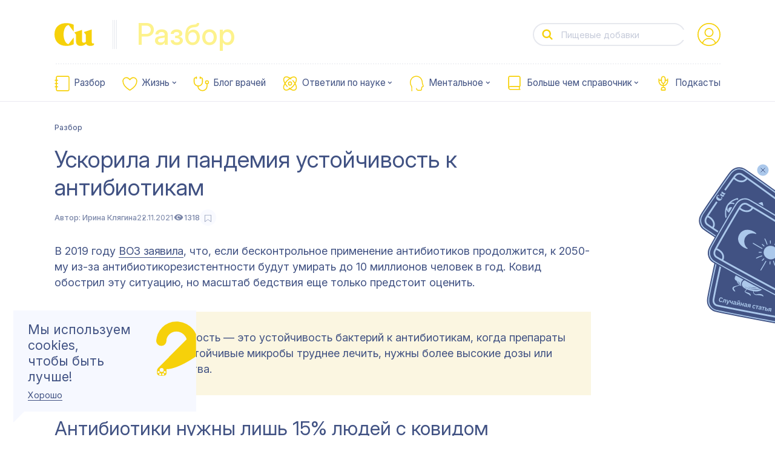

--- FILE ---
content_type: text/html; charset=utf-8
request_url: https://cuprum.media/razbor/antimicrobial-resistance
body_size: 64756
content:
<!doctype html>
<html data-n-head-ssr lang="ru" prefix="og: http://ogp.me/ns#" data-n-head="%7B%22lang%22:%7B%22ssr%22:%22ru%22%7D,%22prefix%22:%7B%22ssr%22:%22og:%20http://ogp.me/ns#%22%7D%7D">

<head >
    <!-- production -->
    <title>Ускорила ли пандемия устойчивость к антибиотикам | Купрум</title><meta data-n-head="ssr" charset="utf-8"><meta data-n-head="ssr" name="viewport" content="width=device-width, initial-scale=1, viewport-fit=cover"><meta data-n-head="ssr" name="format-detection" content="telephone=no"><meta data-n-head="ssr" name="msapplication-TileColor" content="#415283"><meta data-n-head="ssr" property="og:locale" content="ru_RU"><meta data-n-head="ssr" name="twitter:card" content="summary_large_image"><meta data-n-head="ssr" data-hid="og:title" property="og:title" content="Ускорила ли пандемия устойчивость к антибиотикам"><meta data-n-head="ssr" data-hid="twitter:title" name="twitter:title" content="Ускорила ли пандемия устойчивость к антибиотикам"><meta data-n-head="ssr" data-hid="og:site_name" property="og:site_name" content="Купрум"><meta data-n-head="ssr" data-hid="og:description" property="og:description" content="Несмотря на то, что антибиотики не лечат и не предотвращают вирусные инфекции, в том числе ковид, их использование в период пандемии увеличилось и продолжает расти. Рассказываем, к чему это может привести."><meta data-n-head="ssr" data-hid="twitter:description" name="twitter:description" content="Несмотря на то, что антибиотики не лечат и не предотвращают вирусные инфекции, в том числе ковид, их использование в период пандемии увеличилось и продолжает расти. Рассказываем, к чему это может привести."><meta data-n-head="ssr" data-hid="description" name="description" content="Несмотря на то, что антибиотики не лечат и не предотвращают вирусные инфекции, в том числе ковид, их использование в период пандемии увеличилось и продолжает расти. Рассказываем, к чему это может привести."><meta data-n-head="ssr" data-hid="og:url" property="og:url" content="https://cuprum.media/razbor/antimicrobial-resistance"><meta data-n-head="ssr" data-hid="og:image" property="og:image" content="https://cuprum.media/opti/1200-630-80/thumbnail//2021/05/20/60a624785eb93sn-pills.jpg"><meta data-n-head="ssr" data-hid="twitter:image" property="twitter:image" content="https://cuprum.media/opti/1200-630-80/thumbnail//2021/05/20/60a624785eb93sn-pills.jpg"><meta data-n-head="ssr" data-hid="og:keywords" property="og:keywords" content="пандемия, антибиотики, лекарства"><meta data-n-head="ssr" data-hid="og:type" property="og:type" content="article"><meta data-n-head="ssr" data-hid="robots" property="robots" content="index, follow"><link data-n-head="ssr" rel="apple-touch-icon" sizes="180x180" href="/apple-touch-icon.png"><link data-n-head="ssr" rel="icon" sizes="32x32" type="image/png" href="/favicon-32x32.png"><link data-n-head="ssr" rel="icon" sizes="16x16" type="image/png" href="/favicon-16x16.png"><link data-n-head="ssr" rel="icon" type="image/ico" href="/favicon.ico"><link data-n-head="ssr" rel="manifest" href="/site.webmanifest"><link data-n-head="ssr" rel="mask-icon" href="/safari-pinned-tab.svg" color="#415283"><link data-n-head="ssr" rel="alternate" type="application/rss+xml" title="Купрум" href="https://cuprum.media/rss/all"><link data-n-head="ssr" rel="preconnect" href="https://admin.cuprum.media"><link data-n-head="ssr" rel="preconnect" href="https://vk.com"><link data-n-head="ssr" rel="canonical" href="https://cuprum.media/razbor/antimicrobial-resistance"><script data-n-head="ssr" async src="https://madte.st/sdk.js"></script><link rel="preload" href="/_nuxt/dddc974.modern.js" as="script"><link rel="preload" href="/_nuxt/5dbe047.modern.js" as="script"><link rel="preload" href="/_nuxt/135f541.modern.js" as="script"><link rel="preload" href="/_nuxt/93fa725.modern.js" as="script"><style data-vue-ssr-id="1fe3a9b0:0 181af3ce:0 132e305f:0 6db3d906:0 36c4c016:0 af643cec:0 8fb597aa:0 9d0da6d8:0 618f5a80:0 844c86ea:0 17cc409c:0 5b598641:0 2034d809:0 4bc1cbfc:0 7d882c48:0 245f3f13:0 5ed3845f:0 551e5d10:0 36e979d2:0 a34386e2:0 8c0b584a:0 0ef66092:0 5ecfebce:0 004bdf74:0 70bf29db:0 f0e24ada:0 5edb4ab4:0 4eaf6072:0 1a47bcb0:0 5fd84882:0 4946a8dc:0 6205c701:0 2bd2b1f9:0 54cdb7e0:0 720c11e3:0 56441498:0 df4fbbbc:0 48c06061:0 08b7f0a5:0 8f06e69a:0 74c67bfe:0 61f8db52:0 44339dde:0 40628fe1:0 2c1ef07a:0 38fcb2d7:0">:root{--blue:#415283;--peach:#f45959;--yellow:#fee668;--yellow-2:#eff981;--green:#67c9a1;--green-2:#b6e0cf;--cream:#fbf6e1;--blue-light:#f6f8ff;--blue-light-2:#e5e5e5;--blue-light-3:#d8dbe5;--blue-light-4:#b2b9cd;--blue-light-5:#abc8eb;--blue-light-6:#d8e5f7;--gray:#b2b9cc;--gray-2:#e6e8ee;--gray-3:#b9c3d8;--purple-dark:#644e83;--purple-light:#e3d5f6;--life-red-primary:#ec7571;--life-pink-secondary:#fcb3b2;--life-pink-primary:#ffd6d9;--life-beige-primary:#fbf6e1;--analyze-yellow-primary:#f6d10a;--analyze-yellow-secondary:#fdf28c;--analyze-beige-primary:#fbf6e1;--white:#fff;--red:#ed2828;--color-main:var(--blue);--color-main-bg:var(--white);--color-accent:var(--peach);--color-logo-inverse:var(--blue);--color-accent-inverse:var(--white);--color-accent-inverse-text:var(--white);--color-bg-1:var(--blue-light);--color-bg-2:var(--cream);--color-illustration:var(--blue-1);--color-header-title:var(--gray-2);--color-bg-feature:var(--blue-light);--color-text-feature:var(--peach);--color-bg-footer:var(--blue-light);--color-logo-footer:var(--peach);--color-text-footer:var(--peach);--color-bg-header:var(--blue-light);--color-text-header:var(--peach);--color-text-cookie:var(--white);--color-bg-cookie:var(--color-accent);--color-text-vote-like:var(--yellow-2);--color-bg-vote-like:var(--blue);--color-text-vote-dislike:var(--blue);--color-bg-vote-dislike:var(--yellow-2);--divider-bg:var(--white);--color-btn-text:var(--blue);--color-btn-text-inverse:var(--peach);--color-btn-bg:var(--white);--color-btn-border-inverse:var(--peach);--color-subscribe-btn-inverse:var(--blue-light-6);--color-subscribe-text-inverse:var(--blue)}:root .theme-universal{--color-main:var(--blue);--color-main-bg:var(--white);--color-accent:var(--green);--color-logo-inverse:var(--green-2);--color-accent-inverse:var(--white);--color-accent-inverse-text:var(--white);--color-bg-1:var(--blue-light);--color-bg-2:var(--cream);--color-illustration:var(--green);--color-header-title:var(--green-2);--color-bg-feature:var(--blue-light);--color-text-feature:var(--blue);--color-bg-footer:var(--white);--color-logo-footer:var(--green);--color-text-footer:var(--blue);--color-bg-header:var(--green);--color-text-header:var(--blue-light);--color-text-cookie:var(--white);--color-bg-cookie:var(--green);--color-text-vote-like:var(--white);--color-bg-vote-like:var(--green);--color-text-vote-dislike:var(--blue);--color-bg-vote-dislike:var(--cream);--divider-bg:var(--white);--color-btn-text:var(--white);--color-btn-text-inverse:var(--green);--color-btn-bg:var(--white);--color-btn-border-inverse:var(--green);--color-subscribe-text-inverse:var(--blue);--color-subscribe-btn-inverse:var(--green-2)}:root .theme-interactive{--color-main:var(--blue);--color-main-bg:var(--white);--color-accent:var(--blue-light-5);--color-logo-inverse:var(--green);--color-accent-inverse:var(--blue);--color-accent-inverse-text:var(--white);--color-bg-1:var(--yellow);--color-bg-2:var(--cream);--color-illustration:var(--blue);--color-header-title:var(--gray-2);--color-bg-feature:var(--yellow);--color-text-feature:var(--blue);--color-bg-footer:var(--yellow);--color-logo-footer:var(--blue);--color-text-footer:var(--blue);--color-bg-header:var(--yellow);--color-text-header:var(--blue);--color-text-cookie:var(--blue);--color-bg-cookie:var(--blue);--color-text-vote-like:var(--yellow-2);--color-bg-vote-like:var(--blue);--color-text-vote-dislike:var(--blue);--color-bg-vote-dislike:var(--yellow-2);--divider-bg:var(--white);--color-btn-text:var(--blue);--color-btn-text-inverse:var(--blue-light-5);--color-btn-bg:var(--green)}:root .theme-handbook{--color-main:var(--blue);--color-main-bg:var(--white);--color-accent:var(--blue);--color-logo-inverse:var(--gray-3);--color-accent-inverse:var(--white);--color-accent-inverse-text:var(--blue-light);--color-bg-1:var(--blue-light);--color-bg-2:var(--cream);--color-illustration:var(--blue);--color-header-title:var(--gray-3);--color-bg-feature:var(--blue-light);--color-text-feature:var(--blue);--color-bg-footer:var(--white);--color-logo-footer:var(--blue);--color-text-footer:var(--blue);--color-bg-header:var(--blue);--color-text-header:var(--blue-light);--color-text-cookie:var(--blue);--color-bg-cookie:var(--blue);--color-text-vote-like:var(--white);--color-bg-vote-like:var(--blue);--color-text-vote-dislike:var(--blue);--color-bg-vote-dislike:var(--blue-light);--divider-bg:var(--white);--color-btn-text:var(--white);--color-btn-text-inverse:var(--blue);--color-btn-bg:var(--white);--color-btn-border-inverse:var(--blue);--color-subscribe-text-inverse:var(--blue);--color-subscribe-btn-inverse:var(--blue-light-6)}:root .theme-mental{--color-main:var(--blue);--color-main-bg:var(--white);--color-accent:var(--purple-dark);--color-logo-inverse:var(--purple-light);--color-accent-inverse:var(--white);--color-accent-inverse-text:var(--white);--color-bg-1:var(--blue-light);--color-bg-2:var(--red);--color-illustration:var(--purple-dark);--color-header-title:var(--purple-light);--color-bg-feature:var(--blue-light);--color-text-feature:var(--purple-dark);--color-bg-footer:var(--white);--color-logo-footer:var(--purple-dark);--color-text-footer:var(--blue);--color-bg-header:var(--red);--color-text-header:var(--red);--color-text-cookie:var(--blue);--color-bg-cookie:var(--purple-dark);--color-text-vote-like:var(--white);--color-bg-vote-like:var(--purple-dark);--color-text-vote-dislike:var(--blue);--color-bg-vote-dislike:var(--blue-light);--divider-bg:var(--white);--color-btn-text:var(--white);--color-btn-text-inverse:var(--purple-dark);--color-btn-bg:var(--white);--color-btn-border-inverse:var(--purple-dark);--color-subscribe-text-inverse:var(--purple-dark);--color-subscribe-btn-inverse:var(--purple-light)}:root .theme-life{--color-main:var(--blue);--color-main-bg:var(--white);--color-accent:var(--life-red-primary);--color-logo-inverse:var(--life-pink-primary);--color-accent-inverse:var(--white);--color-accent-inverse-text:var(--white);--color-bg-1:var(--blue-light);--color-bg-2:var(--red);--color-illustration:var(--life-red-primary);--color-header-title:var(--life-pink-primary);--color-bg-feature:var(--blue-light);--color-text-feature:var(--life-red-primary);--color-bg-footer:var(--white);--color-logo-footer:var(--life-red-primary);--color-text-footer:var(--blue);--color-bg-header:var(--red);--color-text-header:var(--red);--color-text-cookie:var(--blue);--color-bg-cookie:var(--life-red-primary);--color-text-vote-like:var(--blue);--color-bg-vote-like:var(--life-pink-secondary);--color-text-vote-dislike:var(--blue);--color-bg-vote-dislike:var(--life-beige-primary);--divider-bg:var(--white);--color-btn-text:var(--white);--color-btn-text-inverse:var(--life-red-primary);--color-btn-bg:var(--white);--color-btn-border-inverse:var(--life-red-primary);--color-subscribe-text-inverse:var(--life-red-primary);--color-subscribe-btn-inverse:var(--life-pink-primary)}:root .theme-analyze{--color-main:var(--blue);--color-main-bg:var(--white);--color-accent:var(--analyze-yellow-primary);--color-logo-inverse:var(--analyze-yellow-secondary);--color-accent-inverse:var(--white);--color-accent-inverse-text:var(--white);--color-bg-1:var(--blue-light);--color-bg-2:var(--red);--color-illustration:var(--analyze-yellow-primary);--color-header-title:var(--analyze-yellow-secondary);--color-bg-feature:var(--blue-light);--color-text-feature:var(--analyze-yellow-primary);--color-bg-footer:var(--white);--color-logo-footer:var(--analyze-yellow-primary);--color-text-footer:var(--blue);--color-bg-header:var(--red);--color-text-header:var(--red);--color-text-cookie:var(--blue);--color-bg-cookie:var(--analyze-yellow-primary);--color-text-vote-like:var(--blue);--color-bg-vote-like:var(--analyze-yellow-primary);--color-text-vote-dislike:var(--blue);--color-bg-vote-dislike:var(--analyze-beige-primary);--divider-bg:var(--white);--color-btn-text:var(--blue);--color-btn-text-inverse:var(--analyze-yellow-primary);--color-btn-bg:var(--blue);--color-btn-border-inverse:var(--blue);--color-subscribe-text-inverse:var(--blue);--color-subscribe-btn-inverse:var(--cream)}:root .theme-archive{--color-main:var(--blue);--color-main-bg:var(--blue);--color-accent:var(--white);--color-logo-inverse:var(--yellow);--color-accent-inverse:var(--blue);--color-accent-inverse-text:var(--blue);--color-bg-1:var(--yellow);--color-bg-2:var(--cream);--color-illustration:var(--read-4);--color-header-title:var(--gray-2);--color-bg-feature:var(--yellow);--color-text-feature:var(--blue);--color-bg-footer:var(--yellow);--color-logo-footer:var(--blue);--color-text-footer:var(--blue);--color-bg-header:var(--yellow);--color-text-header:var(--blue);--color-text-cookie:var(--blue);--color-bg-cookie:var(--blue-light);--color-text-vote-like:var(--yellow-2);--color-bg-vote-like:var(--blue);--color-text-vote-dislike:var(--blue);--color-bg-vote-dislike:var(--yellow-2);--divider-bg:var(--white)}html{line-height:1.15;-webkit-text-size-adjust:100%}body{margin:0}main{display:block}hr{-webkit-box-sizing:content-box;box-sizing:content-box;height:0;overflow:visible}pre{font-family:monospace,monospace;font-size:1em}a{background-color:transparent}abbr[title]{border-bottom:none;text-decoration:underline;-webkit-text-decoration:underline dotted;text-decoration:underline dotted}b,strong{font-weight:bolder}code,kbd,samp{font-family:monospace,monospace;font-size:1em}small{font-size:80%}sub,sup{font-size:75%;line-height:0;position:relative;vertical-align:baseline}sub{bottom:-.25em}sup{top:-.5em}img{border-style:none}button,input,optgroup,select,textarea{font-family:inherit;font-size:100%;line-height:1.15;margin:0}button,input{overflow:visible}button,select{text-transform:none}[type=button],[type=reset],[type=submit],button{-webkit-appearance:button}[type=button]::-moz-focus-inner,[type=reset]::-moz-focus-inner,[type=submit]::-moz-focus-inner,button::-moz-focus-inner{border-style:none;padding:0}[type=button]:-moz-focusring,[type=reset]:-moz-focusring,[type=submit]:-moz-focusring,button:-moz-focusring{outline:1px dotted ButtonText}fieldset{padding:.35em .75em .625em}legend{-webkit-box-sizing:border-box;box-sizing:border-box;color:inherit;display:table;max-width:100%;padding:0;white-space:normal}progress{vertical-align:baseline}textarea{overflow:auto}[type=checkbox],[type=radio]{-webkit-box-sizing:border-box;box-sizing:border-box;padding:0}[type=number]::-webkit-inner-spin-button,[type=number]::-webkit-outer-spin-button{height:auto}[type=search]{-webkit-appearance:textfield;outline-offset:-2px}[type=search]::-webkit-search-decoration{-webkit-appearance:none}::-webkit-file-upload-button{-webkit-appearance:button;font-size:inherit;line-height:"normal";font-weight:500;font-family:"IBMPlexSerif";letter-spacing:0}details{display:block}summary{display:list-item}[hidden],template{display:none}body{min-height:100vh;background:#fff;color:#000;font-weight:400;font-size:1.6rem;text-rendering:optimizeLegibility;-webkit-font-smoothing:antialiased;-moz-osx-font-smoothing:grayscale}svg{display:block;width:100%;height:100%}a:focus{outline:none}_:default:not(:root:root),html{-webkit-animation:webkitfix 1s infinite forwards;animation:webkitfix 1s infinite forwards}:root{--scrollbar:0}button::-moz-focus-inner{border:0}#__layout,#__nuxt{min-height:100vh}*{-webkit-box-sizing:border-box;box-sizing:border-box}html{font-weight:500;font-size:10px;font-family:Inter}@media screen and (max-width:374px){html{font-size:10px}}@media screen and (min-width:375px) and (max-width:767px){html{font-size:calc(.43367px + 2.55102vw)}}@media screen and (min-width:768px) and (max-width:1023px){html{font-size:calc(3.97647px + .78431vw)}}@media screen and (min-width:1024px) and (max-width:1280px){html{font-size:7px}}@media screen and (min-width:1280px) and (max-width:1599px){html{font-size:9px}}@media screen and (min-width:1600px) and (max-width:1800px){html{font-size:10px}}@media screen and (min-width:1801px){html{font-size:10px}}.fade-enter-active,.fade-leave-active{-webkit-transition:opacity .25s;transition:opacity .25s}.fade-enter,.fade-leave-to{opacity:0}.fade-fast-enter-active,.fade-fast-leave-active{-webkit-transition:opacity .1s;transition:opacity .1s}.fade-fast-enter,.fade-fast-leave-to{opacity:0}.short-fade-enter-active,.short-fade-leave-active{-webkit-transition:opacity .25s;transition:opacity .25s}.short-fade-enter,.short-fade-leave-to{opacity:0;-webkit-transition:none;transition:none}.list-fade-enter-active,.list-fade-leave-active{-webkit-transition:opacity .35s ease-in-out,-webkit-transform .35s ease-in-out;transition:opacity .35s ease-in-out,-webkit-transform .35s ease-in-out;transition:opacity .35s ease-in-out,transform .35s ease-in-out;transition:opacity .35s ease-in-out,transform .35s ease-in-out,-webkit-transform .35s ease-in-out}.list-fade-enter,.list-fade-leave-to{opacity:0;-webkit-transform:translateY(1rem);transform:translateY(1rem)}.list-fade-short-enter-active,.list-fade-short-leave-active{-webkit-transition:opacity .2s ease-in-out,-webkit-transform .2s ease-in-out;transition:opacity .2s ease-in-out,-webkit-transform .2s ease-in-out;transition:opacity .2s ease-in-out,transform .2s ease-in-out;transition:opacity .2s ease-in-out,transform .2s ease-in-out,-webkit-transform .2s ease-in-out}.list-fade-short-enter,.list-fade-short-leave-to{opacity:0;-webkit-transform:translateY(-1rem);transform:translateY(-1rem)}.header-fade-enter-active,.header-fade-leave-active{-webkit-transition:opacity .45s ease-in-out .05s;transition:opacity .45s ease-in-out .05s;opacity:0}.header-fade-enter,.header-fade-leave-to{opacity:0}.page-enter-active,.page-leave-active{-webkit-transition:opacity .45s ease-in-out .05s,-webkit-transform .16s ease .25s;transition:opacity .45s ease-in-out .05s,-webkit-transform .16s ease .25s;transition:opacity .45s ease-in-out .05s,transform .16s ease .25s;transition:opacity .45s ease-in-out .05s,transform .16s ease .25s,-webkit-transform .16s ease .25s;opacity:0}.page-enter,.page-leave-active{opacity:0;-webkit-transition:opacity .3s ease .2s;transition:opacity .3s ease .2s;-webkit-transform:translateY(2rem);transform:translateY(2rem)}a,button{-moz-user-select:none;-webkit-user-select:none;-ms-user-select:none;user-select:none;-webkit-user-drag:none;user-drag:none;-webkit-touch-callout:none;-webkit-tap-highlight-color:transparent;text-decoration:none}a:focus,button:focus{outline:none}[v-cloak]{display:none}.visually-hidden,.visually_hidden{position:absolute!important;overflow:hidden!important;clip:rect(0 0 0 0);margin:-1px!important;padding:0!important;width:1px!important;height:1px!important;border:0!important}@font-face{font-family:"IBMPlexSerif";src:url(/_nuxt/fonts/IBMPlexSerif.4ba5fbf.woff2) format("woff2"),url(/_nuxt/fonts/IBMPlexSerif.457e40c.woff) format("woff");font-weight:400;font-style:normal;font-display:swap}@font-face{font-family:"IBMPlexSerif";src:url(/_nuxt/fonts/IBMPlexSerif-Italic.1d3f104.woff2) format("woff2"),url(/_nuxt/fonts/IBMPlexSerif-Italic.755acdd.woff) format("woff");font-weight:400;font-style:italic;font-display:swap}@font-face{font-family:"IBMPlexSerif";src:url(/_nuxt/fonts/IBMPlexSerif-Medium.a1e926d.woff2) format("woff2"),url(/_nuxt/fonts/IBMPlexSerif-Medium.e7cdcd3.woff) format("woff");font-weight:500;font-style:normal;font-display:swap}@font-face{font-family:"IBMPlexSerif";src:url(/_nuxt/fonts/IBMPlexSerif-MediumItalic.5f36978.woff2) format("woff2"),url(/_nuxt/fonts/IBMPlexSerif-MediumItalic.bfa256a.woff) format("woff");font-weight:500;font-style:italic;font-display:swap}@font-face{font-family:"IBMPlexSans";src:url(/_nuxt/fonts/IBMPlexSans-MediumItalic.2ffefc3.woff2) format("woff2"),url(/_nuxt/fonts/IBMPlexSans-MediumItalic.30254da.woff) format("woff");font-weight:500;font-style:italic;font-display:swap}@font-face{font-family:"IBMPlexSans";src:url(/_nuxt/fonts/IBMPlexSans-Italic.8e1d39c.woff2) format("woff2"),url(/_nuxt/fonts/IBMPlexSans-Italic.eb83616.woff) format("woff");font-weight:400;font-style:italic;font-display:swap}@font-face{font-family:"IBMPlexSans";src:url(/_nuxt/fonts/IBMPlexSans.f5325f9.woff2) format("woff2"),url(/_nuxt/fonts/IBMPlexSans.49bb5d2.woff) format("woff");font-weight:400;font-style:normal;font-display:swap}@font-face{font-family:"IBMPlexSans";src:url(/_nuxt/fonts/IBMPlexSans-Medium.49d7a33.woff2) format("woff2"),url(/_nuxt/fonts/IBMPlexSans-Medium.296bea4.woff) format("woff");font-weight:500;font-style:normal;font-display:swap}@font-face{font-family:"PT";src:url(/_nuxt/fonts/PTRootUI-Regular.61fdd0a.woff2) format("woff2"),url(/_nuxt/fonts/PTRootUI-Regular.1f02fe5.woff) format("woff");font-weight:400;font-style:normal;font-display:swap}@font-face{font-family:"PT";src:url(/_nuxt/fonts/PTRootUI-Medium.150febc.woff2) format("woff2"),url(/_nuxt/fonts/PTRootUI-Medium.a723398.woff) format("woff");font-weight:500;font-style:normal;font-display:swap}@font-face{font-family:"Inter";src:url(/_nuxt/fonts/InterVariable.c504db5.woff2) format("woff2-variations");font-weight:400 600;font-style:normal;font-display:swap;font-optical-sizing:auto}@font-face{font-family:"IBMPlexSans";font-style:italic;font-weight:400;font-display:swap;src:url(https://fonts.gstatic.com/s/ibmplexsans/v19/zYX-KVElMYYaJe8bpLHnCwDKhdTuGqZJW9XjDlN8.woff2) format("woff2");unicode-range:U+0460-052f,U+1c80-1c88,U+20b4,U+2de0-2dff,U+a640-a69f,U+fe2e-fe2f}@font-face{font-family:"IBMPlexSans";font-style:italic;font-weight:400;font-display:swap;src:url(https://fonts.gstatic.com/s/ibmplexsans/v19/zYX-KVElMYYaJe8bpLHnCwDKhdTuE6ZJW9XjDlN8.woff2) format("woff2");unicode-range:U+0301,U+0400-045f,U+0490-0491,U+04b0-04b1,U+2116}@font-face{font-family:"IBMPlexSans";font-style:italic;font-weight:400;font-display:swap;src:url(https://fonts.gstatic.com/s/ibmplexsans/v19/zYX-KVElMYYaJe8bpLHnCwDKhdTuFKZJW9XjDlN8.woff2) format("woff2");unicode-range:U+0370-03ff}@font-face{font-family:"IBMPlexSans";font-style:italic;font-weight:400;font-display:swap;src:url(https://fonts.gstatic.com/s/ibmplexsans/v19/zYX-KVElMYYaJe8bpLHnCwDKhdTuGKZJW9XjDlN8.woff2) format("woff2");unicode-range:U+0102-0103,U+0110-0111,U+0128-0129,U+0168-0169,U+01a0-01a1,U+01af-01b0,U+0300-0301,U+0303-0304,U+0308-0309,U+0323,U+0329,U+1ea0-1ef9,U+20ab}@font-face{font-family:"IBMPlexSans";font-style:italic;font-weight:400;font-display:swap;src:url(https://fonts.gstatic.com/s/ibmplexsans/v19/zYX-KVElMYYaJe8bpLHnCwDKhdTuGaZJW9XjDlN8.woff2) format("woff2");unicode-range:U+0100-02af,U+0304,U+0308,U+0329,U+1e00-1e9f,U+1ef2-1eff,U+2020,U+20a0-20ab,U+20ad-20cf,U+2113,U+2c60-2c7f,U+a720-a7ff}@font-face{font-family:"IBMPlexSans";font-style:italic;font-weight:400;font-display:swap;src:url(https://fonts.gstatic.com/s/ibmplexsans/v19/zYX-KVElMYYaJe8bpLHnCwDKhdTuF6ZJW9XjDg.woff2) format("woff2");unicode-range:U+00??,U+0131,U+0152-0153,U+02bb-02bc,U+02c6,U+02da,U+02dc,U+0304,U+0308,U+0329,U+2000-206f,U+2074,U+20ac,U+2122,U+2191,U+2193,U+2212,U+2215,U+feff,U+fffd}@font-face{font-family:"IBMPlexSans";font-style:italic;font-weight:700;font-display:swap;src:url(https://fonts.gstatic.com/s/ibmplexsans/v19/zYX7KVElMYYaJe8bpLHnCwDKhdTmrINce_fuJGl18QRY.woff2) format("woff2");unicode-range:U+0460-052f,U+1c80-1c88,U+20b4,U+2de0-2dff,U+a640-a69f,U+fe2e-fe2f}@font-face{font-family:"IBMPlexSans";font-style:italic;font-weight:700;font-display:swap;src:url(https://fonts.gstatic.com/s/ibmplexsans/v19/zYX7KVElMYYaJe8bpLHnCwDKhdTmrINccvfuJGl18QRY.woff2) format("woff2");unicode-range:U+0301,U+0400-045f,U+0490-0491,U+04b0-04b1,U+2116}@font-face{font-family:"IBMPlexSans";font-style:italic;font-weight:700;font-display:swap;src:url(https://fonts.gstatic.com/s/ibmplexsans/v19/zYX7KVElMYYaJe8bpLHnCwDKhdTmrINcdffuJGl18QRY.woff2) format("woff2");unicode-range:U+0370-03ff}@font-face{font-family:"IBMPlexSans";font-style:italic;font-weight:700;font-display:swap;src:url(https://fonts.gstatic.com/s/ibmplexsans/v19/zYX7KVElMYYaJe8bpLHnCwDKhdTmrINceffuJGl18QRY.woff2) format("woff2");unicode-range:U+0102-0103,U+0110-0111,U+0128-0129,U+0168-0169,U+01a0-01a1,U+01af-01b0,U+0300-0301,U+0303-0304,U+0308-0309,U+0323,U+0329,U+1ea0-1ef9,U+20ab}@font-face{font-family:"IBMPlexSans";font-style:italic;font-weight:700;font-display:swap;src:url(https://fonts.gstatic.com/s/ibmplexsans/v19/zYX7KVElMYYaJe8bpLHnCwDKhdTmrINcePfuJGl18QRY.woff2) format("woff2");unicode-range:U+0100-02af,U+0304,U+0308,U+0329,U+1e00-1e9f,U+1ef2-1eff,U+2020,U+20a0-20ab,U+20ad-20cf,U+2113,U+2c60-2c7f,U+a720-a7ff}@font-face{font-family:"IBMPlexSans";font-style:italic;font-weight:700;font-display:swap;src:url(https://fonts.gstatic.com/s/ibmplexsans/v19/zYX7KVElMYYaJe8bpLHnCwDKhdTmrINcdvfuJGl18Q.woff2) format("woff2");unicode-range:U+00??,U+0131,U+0152-0153,U+02bb-02bc,U+02c6,U+02da,U+02dc,U+0304,U+0308,U+0329,U+2000-206f,U+2074,U+20ac,U+2122,U+2191,U+2193,U+2212,U+2215,U+feff,U+fffd}@font-face{font-family:"IBMPlexSans";font-style:normal;font-weight:400;font-display:swap;src:url(https://fonts.gstatic.com/s/ibmplexsans/v19/zYXgKVElMYYaJe8bpLHnCwDKhdzeFaxOedfTDw.woff2) format("woff2");unicode-range:U+0460-052f,U+1c80-1c88,U+20b4,U+2de0-2dff,U+a640-a69f,U+fe2e-fe2f}@font-face{font-family:"IBMPlexSans";font-style:normal;font-weight:400;font-display:swap;src:url(https://fonts.gstatic.com/s/ibmplexsans/v19/zYXgKVElMYYaJe8bpLHnCwDKhdXeFaxOedfTDw.woff2) format("woff2");unicode-range:U+0301,U+0400-045f,U+0490-0491,U+04b0-04b1,U+2116}@font-face{font-family:"IBMPlexSans";font-style:normal;font-weight:400;font-display:swap;src:url(https://fonts.gstatic.com/s/ibmplexsans/v19/zYXgKVElMYYaJe8bpLHnCwDKhdLeFaxOedfTDw.woff2) format("woff2");unicode-range:U+0370-03ff}@font-face{font-family:"IBMPlexSans";font-style:normal;font-weight:400;font-display:swap;src:url(https://fonts.gstatic.com/s/ibmplexsans/v19/zYXgKVElMYYaJe8bpLHnCwDKhd7eFaxOedfTDw.woff2) format("woff2");unicode-range:U+0102-0103,U+0110-0111,U+0128-0129,U+0168-0169,U+01a0-01a1,U+01af-01b0,U+0300-0301,U+0303-0304,U+0308-0309,U+0323,U+0329,U+1ea0-1ef9,U+20ab}@font-face{font-family:"IBMPlexSans";font-style:normal;font-weight:400;font-display:swap;src:url(https://fonts.gstatic.com/s/ibmplexsans/v19/zYXgKVElMYYaJe8bpLHnCwDKhd_eFaxOedfTDw.woff2) format("woff2");unicode-range:U+0100-02af,U+0304,U+0308,U+0329,U+1e00-1e9f,U+1ef2-1eff,U+2020,U+20a0-20ab,U+20ad-20cf,U+2113,U+2c60-2c7f,U+a720-a7ff}@font-face{font-family:"IBMPlexSans";font-style:normal;font-weight:400;font-display:swap;src:url(https://fonts.gstatic.com/s/ibmplexsans/v19/zYXgKVElMYYaJe8bpLHnCwDKhdHeFaxOedc.woff2) format("woff2");unicode-range:U+00??,U+0131,U+0152-0153,U+02bb-02bc,U+02c6,U+02da,U+02dc,U+0304,U+0308,U+0329,U+2000-206f,U+2074,U+20ac,U+2122,U+2191,U+2193,U+2212,U+2215,U+feff,U+fffd}@font-face{font-family:"IBMPlexSans";font-style:normal;font-weight:500;font-display:swap;src:url(https://fonts.gstatic.com/s/ibmplexsans/v19/zYX9KVElMYYaJe8bpLHnCwDKjSL9AIxsdP3pBmtF8A.woff2) format("woff2");unicode-range:U+0460-052f,U+1c80-1c88,U+20b4,U+2de0-2dff,U+a640-a69f,U+fe2e-fe2f}@font-face{font-family:"IBMPlexSans";font-style:normal;font-weight:500;font-display:swap;src:url(https://fonts.gstatic.com/s/ibmplexsans/v19/zYX9KVElMYYaJe8bpLHnCwDKjSL9AIVsdP3pBmtF8A.woff2) format("woff2");unicode-range:U+0301,U+0400-045f,U+0490-0491,U+04b0-04b1,U+2116}@font-face{font-family:"IBMPlexSans";font-style:normal;font-weight:500;font-display:swap;src:url(https://fonts.gstatic.com/s/ibmplexsans/v19/zYX9KVElMYYaJe8bpLHnCwDKjSL9AIJsdP3pBmtF8A.woff2) format("woff2");unicode-range:U+0370-03ff}@font-face{font-family:"IBMPlexSans";font-style:normal;font-weight:500;font-display:swap;src:url(https://fonts.gstatic.com/s/ibmplexsans/v19/zYX9KVElMYYaJe8bpLHnCwDKjSL9AI5sdP3pBmtF8A.woff2) format("woff2");unicode-range:U+0102-0103,U+0110-0111,U+0128-0129,U+0168-0169,U+01a0-01a1,U+01af-01b0,U+0300-0301,U+0303-0304,U+0308-0309,U+0323,U+0329,U+1ea0-1ef9,U+20ab}@font-face{font-family:"IBMPlexSans";font-style:normal;font-weight:500;font-display:swap;src:url(https://fonts.gstatic.com/s/ibmplexsans/v19/zYX9KVElMYYaJe8bpLHnCwDKjSL9AI9sdP3pBmtF8A.woff2) format("woff2");unicode-range:U+0100-02af,U+0304,U+0308,U+0329,U+1e00-1e9f,U+1ef2-1eff,U+2020,U+20a0-20ab,U+20ad-20cf,U+2113,U+2c60-2c7f,U+a720-a7ff}@font-face{font-family:"IBMPlexSans";font-style:normal;font-weight:500;font-display:swap;src:url(https://fonts.gstatic.com/s/ibmplexsans/v19/zYX9KVElMYYaJe8bpLHnCwDKjSL9AIFsdP3pBms.woff2) format("woff2");unicode-range:U+00??,U+0131,U+0152-0153,U+02bb-02bc,U+02c6,U+02da,U+02dc,U+0304,U+0308,U+0329,U+2000-206f,U+2074,U+20ac,U+2122,U+2191,U+2193,U+2212,U+2215,U+feff,U+fffd}@font-face{font-family:"IBMPlexSans";font-style:normal;font-weight:700;font-display:swap;src:url(https://fonts.gstatic.com/s/ibmplexsans/v19/zYX9KVElMYYaJe8bpLHnCwDKjWr7AIxsdP3pBmtF8A.woff2) format("woff2");unicode-range:U+0460-052f,U+1c80-1c88,U+20b4,U+2de0-2dff,U+a640-a69f,U+fe2e-fe2f}@font-face{font-family:"IBMPlexSans";font-style:normal;font-weight:700;font-display:swap;src:url(https://fonts.gstatic.com/s/ibmplexsans/v19/zYX9KVElMYYaJe8bpLHnCwDKjWr7AIVsdP3pBmtF8A.woff2) format("woff2");unicode-range:U+0301,U+0400-045f,U+0490-0491,U+04b0-04b1,U+2116}@font-face{font-family:"IBMPlexSans";font-style:normal;font-weight:700;font-display:swap;src:url(https://fonts.gstatic.com/s/ibmplexsans/v19/zYX9KVElMYYaJe8bpLHnCwDKjWr7AIJsdP3pBmtF8A.woff2) format("woff2");unicode-range:U+0370-03ff}@font-face{font-family:"IBMPlexSans";font-style:normal;font-weight:700;font-display:swap;src:url(https://fonts.gstatic.com/s/ibmplexsans/v19/zYX9KVElMYYaJe8bpLHnCwDKjWr7AI5sdP3pBmtF8A.woff2) format("woff2");unicode-range:U+0102-0103,U+0110-0111,U+0128-0129,U+0168-0169,U+01a0-01a1,U+01af-01b0,U+0300-0301,U+0303-0304,U+0308-0309,U+0323,U+0329,U+1ea0-1ef9,U+20ab}@font-face{font-family:"IBMPlexSans";font-style:normal;font-weight:700;font-display:swap;src:url(https://fonts.gstatic.com/s/ibmplexsans/v19/zYX9KVElMYYaJe8bpLHnCwDKjWr7AI9sdP3pBmtF8A.woff2) format("woff2");unicode-range:U+0100-02af,U+0304,U+0308,U+0329,U+1e00-1e9f,U+1ef2-1eff,U+2020,U+20a0-20ab,U+20ad-20cf,U+2113,U+2c60-2c7f,U+a720-a7ff}@font-face{font-family:"IBMPlexSans";font-style:normal;font-weight:700;font-display:swap;src:url(https://fonts.gstatic.com/s/ibmplexsans/v19/zYX9KVElMYYaJe8bpLHnCwDKjWr7AIFsdP3pBms.woff2) format("woff2");unicode-range:U+00??,U+0131,U+0152-0153,U+02bb-02bc,U+02c6,U+02da,U+02dc,U+0304,U+0308,U+0329,U+2000-206f,U+2074,U+20ac,U+2122,U+2191,U+2193,U+2212,U+2215,U+feff,U+fffd}@font-face{font-family:"IBM Plex Serif";font-style:italic;font-weight:400;font-display:swap;src:url(https://fonts.gstatic.com/s/ibmplexserif/v19/jizBREVNn1dOx-zrZ2X3pZvkTiUa6zgTjnTLgNuZ5w.woff2) format("woff2");unicode-range:U+0460-052f,U+1c80-1c88,U+20b4,U+2de0-2dff,U+a640-a69f,U+fe2e-fe2f}@font-face{font-family:"IBM Plex Serif";font-style:italic;font-weight:400;font-display:swap;src:url(https://fonts.gstatic.com/s/ibmplexserif/v19/jizBREVNn1dOx-zrZ2X3pZvkTiUa6zETjnTLgNuZ5w.woff2) format("woff2");unicode-range:U+0301,U+0400-045f,U+0490-0491,U+04b0-04b1,U+2116}@font-face{font-family:"IBM Plex Serif";font-style:italic;font-weight:400;font-display:swap;src:url(https://fonts.gstatic.com/s/ibmplexserif/v19/jizBREVNn1dOx-zrZ2X3pZvkTiUa6zoTjnTLgNuZ5w.woff2) format("woff2");unicode-range:U+0102-0103,U+0110-0111,U+0128-0129,U+0168-0169,U+01a0-01a1,U+01af-01b0,U+0300-0301,U+0303-0304,U+0308-0309,U+0323,U+0329,U+1ea0-1ef9,U+20ab}@font-face{font-family:"IBM Plex Serif";font-style:italic;font-weight:400;font-display:swap;src:url(https://fonts.gstatic.com/s/ibmplexserif/v19/jizBREVNn1dOx-zrZ2X3pZvkTiUa6zsTjnTLgNuZ5w.woff2) format("woff2");unicode-range:U+0100-02af,U+0304,U+0308,U+0329,U+1e00-1e9f,U+1ef2-1eff,U+2020,U+20a0-20ab,U+20ad-20cf,U+2113,U+2c60-2c7f,U+a720-a7ff}@font-face{font-family:"IBM Plex Serif";font-style:italic;font-weight:400;font-display:swap;src:url(https://fonts.gstatic.com/s/ibmplexserif/v19/jizBREVNn1dOx-zrZ2X3pZvkTiUa6zUTjnTLgNs.woff2) format("woff2");unicode-range:U+00??,U+0131,U+0152-0153,U+02bb-02bc,U+02c6,U+02da,U+02dc,U+0304,U+0308,U+0329,U+2000-206f,U+2074,U+20ac,U+2122,U+2191,U+2193,U+2212,U+2215,U+feff,U+fffd}@font-face{font-family:"IBM Plex Serif";font-style:italic;font-weight:700;font-display:swap;src:url(https://fonts.gstatic.com/s/ibmplexserif/v19/jizGREVNn1dOx-zrZ2X3pZvkTiUa4442m1TpjfGj7oaMBg.woff2) format("woff2");unicode-range:U+0460-052f,U+1c80-1c88,U+20b4,U+2de0-2dff,U+a640-a69f,U+fe2e-fe2f}@font-face{font-family:"IBM Plex Serif";font-style:italic;font-weight:700;font-display:swap;src:url(https://fonts.gstatic.com/s/ibmplexserif/v19/jizGREVNn1dOx-zrZ2X3pZvkTiUa4442m13pjfGj7oaMBg.woff2) format("woff2");unicode-range:U+0301,U+0400-045f,U+0490-0491,U+04b0-04b1,U+2116}@font-face{font-family:"IBM Plex Serif";font-style:italic;font-weight:700;font-display:swap;src:url(https://fonts.gstatic.com/s/ibmplexserif/v19/jizGREVNn1dOx-zrZ2X3pZvkTiUa4442m1bpjfGj7oaMBg.woff2) format("woff2");unicode-range:U+0102-0103,U+0110-0111,U+0128-0129,U+0168-0169,U+01a0-01a1,U+01af-01b0,U+0300-0301,U+0303-0304,U+0308-0309,U+0323,U+0329,U+1ea0-1ef9,U+20ab}@font-face{font-family:"IBM Plex Serif";font-style:italic;font-weight:700;font-display:swap;src:url(https://fonts.gstatic.com/s/ibmplexserif/v19/jizGREVNn1dOx-zrZ2X3pZvkTiUa4442m1fpjfGj7oaMBg.woff2) format("woff2");unicode-range:U+0100-02af,U+0304,U+0308,U+0329,U+1e00-1e9f,U+1ef2-1eff,U+2020,U+20a0-20ab,U+20ad-20cf,U+2113,U+2c60-2c7f,U+a720-a7ff}@font-face{font-family:"IBM Plex Serif";font-style:italic;font-weight:700;font-display:swap;src:url(https://fonts.gstatic.com/s/ibmplexserif/v19/jizGREVNn1dOx-zrZ2X3pZvkTiUa4442m1npjfGj7oY.woff2) format("woff2");unicode-range:U+00??,U+0131,U+0152-0153,U+02bb-02bc,U+02c6,U+02da,U+02dc,U+0304,U+0308,U+0329,U+2000-206f,U+2074,U+20ac,U+2122,U+2191,U+2193,U+2212,U+2215,U+feff,U+fffd}@font-face{font-family:"IBM Plex Serif";font-style:normal;font-weight:400;font-display:swap;src:url(https://fonts.gstatic.com/s/ibmplexserif/v19/jizDREVNn1dOx-zrZ2X3pZvkTiUS2zcZiVbJsNo.woff2) format("woff2");unicode-range:U+0460-052f,U+1c80-1c88,U+20b4,U+2de0-2dff,U+a640-a69f,U+fe2e-fe2f}@font-face{font-family:"IBM Plex Serif";font-style:normal;font-weight:400;font-display:swap;src:url(https://fonts.gstatic.com/s/ibmplexserif/v19/jizDREVNn1dOx-zrZ2X3pZvkTiUb2zcZiVbJsNo.woff2) format("woff2");unicode-range:U+0301,U+0400-045f,U+0490-0491,U+04b0-04b1,U+2116}@font-face{font-family:"IBM Plex Serif";font-style:normal;font-weight:400;font-display:swap;src:url(https://fonts.gstatic.com/s/ibmplexserif/v19/jizDREVNn1dOx-zrZ2X3pZvkTiUQ2zcZiVbJsNo.woff2) format("woff2");unicode-range:U+0102-0103,U+0110-0111,U+0128-0129,U+0168-0169,U+01a0-01a1,U+01af-01b0,U+0300-0301,U+0303-0304,U+0308-0309,U+0323,U+0329,U+1ea0-1ef9,U+20ab}@font-face{font-family:"IBM Plex Serif";font-style:normal;font-weight:400;font-display:swap;src:url(https://fonts.gstatic.com/s/ibmplexserif/v19/jizDREVNn1dOx-zrZ2X3pZvkTiUR2zcZiVbJsNo.woff2) format("woff2");unicode-range:U+0100-02af,U+0304,U+0308,U+0329,U+1e00-1e9f,U+1ef2-1eff,U+2020,U+20a0-20ab,U+20ad-20cf,U+2113,U+2c60-2c7f,U+a720-a7ff}@font-face{font-family:"IBM Plex Serif";font-style:normal;font-weight:400;font-display:swap;src:url(https://fonts.gstatic.com/s/ibmplexserif/v19/jizDREVNn1dOx-zrZ2X3pZvkTiUf2zcZiVbJ.woff2) format("woff2");unicode-range:U+00??,U+0131,U+0152-0153,U+02bb-02bc,U+02c6,U+02da,U+02dc,U+0304,U+0308,U+0329,U+2000-206f,U+2074,U+20ac,U+2122,U+2191,U+2193,U+2212,U+2215,U+feff,U+fffd}@font-face{font-family:"IBM Plex Serif";font-style:normal;font-weight:700;font-display:swap;src:url(https://fonts.gstatic.com/s/ibmplexserif/v19/jizAREVNn1dOx-zrZ2X3pZvkTi2k_iI5q1vjitOh3oc.woff2) format("woff2");unicode-range:U+0460-052f,U+1c80-1c88,U+20b4,U+2de0-2dff,U+a640-a69f,U+fe2e-fe2f}@font-face{font-family:"IBM Plex Serif";font-style:normal;font-weight:700;font-display:swap;src:url(https://fonts.gstatic.com/s/ibmplexserif/v19/jizAREVNn1dOx-zrZ2X3pZvkTi2k_iIwq1vjitOh3oc.woff2) format("woff2");unicode-range:U+0301,U+0400-045f,U+0490-0491,U+04b0-04b1,U+2116}@font-face{font-family:"IBM Plex Serif";font-style:normal;font-weight:700;font-display:swap;src:url(https://fonts.gstatic.com/s/ibmplexserif/v19/jizAREVNn1dOx-zrZ2X3pZvkTi2k_iI7q1vjitOh3oc.woff2) format("woff2");unicode-range:U+0102-0103,U+0110-0111,U+0128-0129,U+0168-0169,U+01a0-01a1,U+01af-01b0,U+0300-0301,U+0303-0304,U+0308-0309,U+0323,U+0329,U+1ea0-1ef9,U+20ab}@font-face{font-family:"IBM Plex Serif";font-style:normal;font-weight:700;font-display:swap;src:url(https://fonts.gstatic.com/s/ibmplexserif/v19/jizAREVNn1dOx-zrZ2X3pZvkTi2k_iI6q1vjitOh3oc.woff2) format("woff2");unicode-range:U+0100-02af,U+0304,U+0308,U+0329,U+1e00-1e9f,U+1ef2-1eff,U+2020,U+20a0-20ab,U+20ad-20cf,U+2113,U+2c60-2c7f,U+a720-a7ff}@font-face{font-family:"IBM Plex Serif";font-style:normal;font-weight:700;font-display:swap;src:url(https://fonts.gstatic.com/s/ibmplexserif/v19/jizAREVNn1dOx-zrZ2X3pZvkTi2k_iI0q1vjitOh.woff2) format("woff2");unicode-range:U+00??,U+0131,U+0152-0153,U+02bb-02bc,U+02c6,U+02da,U+02dc,U+0304,U+0308,U+0329,U+2000-206f,U+2074,U+20ac,U+2122,U+2191,U+2193,U+2212,U+2215,U+feff,U+fffd}@font-face{font-family:"Open Sans";font-style:italic;font-weight:400;font-stretch:100%;font-display:swap;src:url(https://fonts.gstatic.com/s/opensans/v35/memQYaGs126MiZpBA-UFUIcVXSCEkx2cmqvXlWq8tWZ0Pw86hd0Rk8ZkWV0ewIMUdjFXmSU_.woff2) format("woff2");unicode-range:U+0460-052f,U+1c80-1c88,U+20b4,U+2de0-2dff,U+a640-a69f,U+fe2e-fe2f}@font-face{font-family:"Open Sans";font-style:italic;font-weight:400;font-stretch:100%;font-display:swap;src:url(https://fonts.gstatic.com/s/opensans/v35/memQYaGs126MiZpBA-UFUIcVXSCEkx2cmqvXlWq8tWZ0Pw86hd0Rk8ZkWVQewIMUdjFXmSU_.woff2) format("woff2");unicode-range:U+0301,U+0400-045f,U+0490-0491,U+04b0-04b1,U+2116}@font-face{font-family:"Open Sans";font-style:italic;font-weight:400;font-stretch:100%;font-display:swap;src:url(https://fonts.gstatic.com/s/opensans/v35/memQYaGs126MiZpBA-UFUIcVXSCEkx2cmqvXlWq8tWZ0Pw86hd0Rk8ZkWVwewIMUdjFXmSU_.woff2) format("woff2");unicode-range:U+1f??}@font-face{font-family:"Open Sans";font-style:italic;font-weight:400;font-stretch:100%;font-display:swap;src:url(https://fonts.gstatic.com/s/opensans/v35/memQYaGs126MiZpBA-UFUIcVXSCEkx2cmqvXlWq8tWZ0Pw86hd0Rk8ZkWVMewIMUdjFXmSU_.woff2) format("woff2");unicode-range:U+0370-03ff}@font-face{font-family:"Open Sans";font-style:italic;font-weight:400;font-stretch:100%;font-display:swap;src:url(https://fonts.gstatic.com/s/opensans/v35/memQYaGs126MiZpBA-UFUIcVXSCEkx2cmqvXlWq8tWZ0Pw86hd0Rk8ZkWVIewIMUdjFXmSU_.woff2) format("woff2");unicode-range:U+0590-05ff,U+200c-2010,U+20aa,U+25cc,U+fb1d-fb4f}@font-face{font-family:"Open Sans";font-style:italic;font-weight:400;font-stretch:100%;font-display:swap;src:url(https://fonts.gstatic.com/s/opensans/v35/memQYaGs126MiZpBA-UFUIcVXSCEkx2cmqvXlWq8tWZ0Pw86hd0Rk8ZkWV8ewIMUdjFXmSU_.woff2) format("woff2");unicode-range:U+0102-0103,U+0110-0111,U+0128-0129,U+0168-0169,U+01a0-01a1,U+01af-01b0,U+0300-0301,U+0303-0304,U+0308-0309,U+0323,U+0329,U+1ea0-1ef9,U+20ab}@font-face{font-family:"Open Sans";font-style:italic;font-weight:400;font-stretch:100%;font-display:swap;src:url(https://fonts.gstatic.com/s/opensans/v35/memQYaGs126MiZpBA-UFUIcVXSCEkx2cmqvXlWq8tWZ0Pw86hd0Rk8ZkWV4ewIMUdjFXmSU_.woff2) format("woff2");unicode-range:U+0100-02af,U+0304,U+0308,U+0329,U+1e00-1e9f,U+1ef2-1eff,U+2020,U+20a0-20ab,U+20ad-20cf,U+2113,U+2c60-2c7f,U+a720-a7ff}@font-face{font-family:"Open Sans";font-style:italic;font-weight:400;font-stretch:100%;font-display:swap;src:url(https://fonts.gstatic.com/s/opensans/v35/memQYaGs126MiZpBA-UFUIcVXSCEkx2cmqvXlWq8tWZ0Pw86hd0Rk8ZkWVAewIMUdjFXmQ.woff2) format("woff2");unicode-range:U+00??,U+0131,U+0152-0153,U+02bb-02bc,U+02c6,U+02da,U+02dc,U+0304,U+0308,U+0329,U+2000-206f,U+2074,U+20ac,U+2122,U+2191,U+2193,U+2212,U+2215,U+feff,U+fffd}@font-face{font-family:"Open Sans";font-style:normal;font-weight:400;font-stretch:100%;font-display:swap;src:url(https://fonts.gstatic.com/s/opensans/v35/memvYaGs126MiZpBA-UvWbX2vVnXBbObj2OVTSKmu0SC55K5gw.woff2) format("woff2");unicode-range:U+0460-052f,U+1c80-1c88,U+20b4,U+2de0-2dff,U+a640-a69f,U+fe2e-fe2f}@font-face{font-family:"Open Sans";font-style:normal;font-weight:400;font-stretch:100%;font-display:swap;src:url(https://fonts.gstatic.com/s/opensans/v35/memvYaGs126MiZpBA-UvWbX2vVnXBbObj2OVTSumu0SC55K5gw.woff2) format("woff2");unicode-range:U+0301,U+0400-045f,U+0490-0491,U+04b0-04b1,U+2116}@font-face{font-family:"Open Sans";font-style:normal;font-weight:400;font-stretch:100%;font-display:swap;src:url(https://fonts.gstatic.com/s/opensans/v35/memvYaGs126MiZpBA-UvWbX2vVnXBbObj2OVTSOmu0SC55K5gw.woff2) format("woff2");unicode-range:U+1f??}@font-face{font-family:"Open Sans";font-style:normal;font-weight:400;font-stretch:100%;font-display:swap;src:url(https://fonts.gstatic.com/s/opensans/v35/memvYaGs126MiZpBA-UvWbX2vVnXBbObj2OVTSymu0SC55K5gw.woff2) format("woff2");unicode-range:U+0370-03ff}@font-face{font-family:"Open Sans";font-style:normal;font-weight:400;font-stretch:100%;font-display:swap;src:url(https://fonts.gstatic.com/s/opensans/v35/memvYaGs126MiZpBA-UvWbX2vVnXBbObj2OVTS2mu0SC55K5gw.woff2) format("woff2");unicode-range:U+0590-05ff,U+200c-2010,U+20aa,U+25cc,U+fb1d-fb4f}@font-face{font-family:"Open Sans";font-style:normal;font-weight:400;font-stretch:100%;font-display:swap;src:url(https://fonts.gstatic.com/s/opensans/v35/memvYaGs126MiZpBA-UvWbX2vVnXBbObj2OVTSCmu0SC55K5gw.woff2) format("woff2");unicode-range:U+0102-0103,U+0110-0111,U+0128-0129,U+0168-0169,U+01a0-01a1,U+01af-01b0,U+0300-0301,U+0303-0304,U+0308-0309,U+0323,U+0329,U+1ea0-1ef9,U+20ab}@font-face{font-family:"Open Sans";font-style:normal;font-weight:400;font-stretch:100%;font-display:swap;src:url(https://fonts.gstatic.com/s/opensans/v35/memvYaGs126MiZpBA-UvWbX2vVnXBbObj2OVTSGmu0SC55K5gw.woff2) format("woff2");unicode-range:U+0100-02af,U+0304,U+0308,U+0329,U+1e00-1e9f,U+1ef2-1eff,U+2020,U+20a0-20ab,U+20ad-20cf,U+2113,U+2c60-2c7f,U+a720-a7ff}@font-face{font-family:"Open Sans";font-style:normal;font-weight:400;font-stretch:100%;font-display:swap;src:url(https://fonts.gstatic.com/s/opensans/v35/memvYaGs126MiZpBA-UvWbX2vVnXBbObj2OVTS-mu0SC55I.woff2) format("woff2");unicode-range:U+00??,U+0131,U+0152-0153,U+02bb-02bc,U+02c6,U+02da,U+02dc,U+0304,U+0308,U+0329,U+2000-206f,U+2074,U+20ac,U+2122,U+2191,U+2193,U+2212,U+2215,U+feff,U+fffd}@font-face{font-family:"Open Sans";font-style:normal;font-weight:700;font-stretch:100%;font-display:swap;src:url(https://fonts.gstatic.com/s/opensans/v35/memvYaGs126MiZpBA-UvWbX2vVnXBbObj2OVTSKmu0SC55K5gw.woff2) format("woff2");unicode-range:U+0460-052f,U+1c80-1c88,U+20b4,U+2de0-2dff,U+a640-a69f,U+fe2e-fe2f}@font-face{font-family:"Open Sans";font-style:normal;font-weight:700;font-stretch:100%;font-display:swap;src:url(https://fonts.gstatic.com/s/opensans/v35/memvYaGs126MiZpBA-UvWbX2vVnXBbObj2OVTSumu0SC55K5gw.woff2) format("woff2");unicode-range:U+0301,U+0400-045f,U+0490-0491,U+04b0-04b1,U+2116}@font-face{font-family:"Open Sans";font-style:normal;font-weight:700;font-stretch:100%;font-display:swap;src:url(https://fonts.gstatic.com/s/opensans/v35/memvYaGs126MiZpBA-UvWbX2vVnXBbObj2OVTSOmu0SC55K5gw.woff2) format("woff2");unicode-range:U+1f??}@font-face{font-family:"Open Sans";font-style:normal;font-weight:700;font-stretch:100%;font-display:swap;src:url(https://fonts.gstatic.com/s/opensans/v35/memvYaGs126MiZpBA-UvWbX2vVnXBbObj2OVTSymu0SC55K5gw.woff2) format("woff2");unicode-range:U+0370-03ff}@font-face{font-family:"Open Sans";font-style:normal;font-weight:700;font-stretch:100%;font-display:swap;src:url(https://fonts.gstatic.com/s/opensans/v35/memvYaGs126MiZpBA-UvWbX2vVnXBbObj2OVTS2mu0SC55K5gw.woff2) format("woff2");unicode-range:U+0590-05ff,U+200c-2010,U+20aa,U+25cc,U+fb1d-fb4f}@font-face{font-family:"Open Sans";font-style:normal;font-weight:700;font-stretch:100%;font-display:swap;src:url(https://fonts.gstatic.com/s/opensans/v35/memvYaGs126MiZpBA-UvWbX2vVnXBbObj2OVTSCmu0SC55K5gw.woff2) format("woff2");unicode-range:U+0102-0103,U+0110-0111,U+0128-0129,U+0168-0169,U+01a0-01a1,U+01af-01b0,U+0300-0301,U+0303-0304,U+0308-0309,U+0323,U+0329,U+1ea0-1ef9,U+20ab}@font-face{font-family:"Open Sans";font-style:normal;font-weight:700;font-stretch:100%;font-display:swap;src:url(https://fonts.gstatic.com/s/opensans/v35/memvYaGs126MiZpBA-UvWbX2vVnXBbObj2OVTSGmu0SC55K5gw.woff2) format("woff2");unicode-range:U+0100-02af,U+0304,U+0308,U+0329,U+1e00-1e9f,U+1ef2-1eff,U+2020,U+20a0-20ab,U+20ad-20cf,U+2113,U+2c60-2c7f,U+a720-a7ff}@font-face{font-family:"Open Sans";font-style:normal;font-weight:700;font-stretch:100%;font-display:swap;src:url(https://fonts.gstatic.com/s/opensans/v35/memvYaGs126MiZpBA-UvWbX2vVnXBbObj2OVTS-mu0SC55I.woff2) format("woff2");unicode-range:U+00??,U+0131,U+0152-0153,U+02bb-02bc,U+02c6,U+02da,U+02dc,U+0304,U+0308,U+0329,U+2000-206f,U+2074,U+20ac,U+2122,U+2191,U+2193,U+2212,U+2215,U+feff,U+fffd}@font-face{font-family:"Inter";font-style:normal;font-weight:400;font-display:swap;src:url(https://fonts.gstatic.com/s/inter/v18/UcCo3FwrK3iLTcvvYwYZ8UA3J58.woff2) format("woff2");unicode-range:U+0460-052f,U+1c80-1c8a,U+20b4,U+2de0-2dff,U+a640-a69f,U+fe2e-fe2f}@font-face{font-family:"Inter";font-style:normal;font-weight:400;font-display:swap;src:url(https://fonts.gstatic.com/s/inter/v18/UcCo3FwrK3iLTcvmYwYZ8UA3J58.woff2) format("woff2");unicode-range:U+0301,U+0400-045f,U+0490-0491,U+04b0-04b1,U+2116}@font-face{font-family:"Inter";font-style:normal;font-weight:400;font-display:swap;src:url(https://fonts.gstatic.com/s/inter/v18/UcCo3FwrK3iLTcvuYwYZ8UA3J58.woff2) format("woff2");unicode-range:U+1f??}@font-face{font-family:"Inter";font-style:normal;font-weight:400;font-display:swap;src:url(https://fonts.gstatic.com/s/inter/v18/UcCo3FwrK3iLTcvhYwYZ8UA3J58.woff2) format("woff2");unicode-range:U+0370-0377,U+037a-037f,U+0384-038a,U+038c,U+038e-03a1,U+03a3-03ff}@font-face{font-family:"Inter";font-style:normal;font-weight:400;font-display:swap;src:url(https://fonts.gstatic.com/s/inter/v18/UcCo3FwrK3iLTcvtYwYZ8UA3J58.woff2) format("woff2");unicode-range:U+0102-0103,U+0110-0111,U+0128-0129,U+0168-0169,U+01a0-01a1,U+01af-01b0,U+0300-0301,U+0303-0304,U+0308-0309,U+0323,U+0329,U+1ea0-1ef9,U+20ab}@font-face{font-family:"Inter";font-style:normal;font-weight:400;font-display:swap;src:url(https://fonts.gstatic.com/s/inter/v18/UcCo3FwrK3iLTcvsYwYZ8UA3J58.woff2) format("woff2");unicode-range:U+0100-02ba,U+02bd-02c5,U+02c7-02cc,U+02ce-02d7,U+02dd-02ff,U+0304,U+0308,U+0329,U+1d00-1dbf,U+1e00-1e9f,U+1ef2-1eff,U+2020,U+20a0-20ab,U+20ad-20c0,U+2113,U+2c60-2c7f,U+a720-a7ff}@font-face{font-family:"Inter";font-style:normal;font-weight:400;font-display:swap;src:url(https://fonts.gstatic.com/s/inter/v18/UcCo3FwrK3iLTcviYwYZ8UA3.woff2) format("woff2");unicode-range:U+00??,U+0131,U+0152-0153,U+02bb-02bc,U+02c6,U+02da,U+02dc,U+0304,U+0308,U+0329,U+2000-206f,U+20ac,U+2122,U+2191,U+2193,U+2212,U+2215,U+feff,U+fffd}@font-face{font-family:"Inter";font-style:normal;font-weight:500;font-display:swap;src:url(https://fonts.gstatic.com/s/inter/v18/UcCo3FwrK3iLTcvvYwYZ8UA3J58.woff2) format("woff2");unicode-range:U+0460-052f,U+1c80-1c8a,U+20b4,U+2de0-2dff,U+a640-a69f,U+fe2e-fe2f}@font-face{font-family:"Inter";font-style:normal;font-weight:500;font-display:swap;src:url(https://fonts.gstatic.com/s/inter/v18/UcCo3FwrK3iLTcvmYwYZ8UA3J58.woff2) format("woff2");unicode-range:U+0301,U+0400-045f,U+0490-0491,U+04b0-04b1,U+2116}@font-face{font-family:"Inter";font-style:normal;font-weight:500;font-display:swap;src:url(https://fonts.gstatic.com/s/inter/v18/UcCo3FwrK3iLTcvuYwYZ8UA3J58.woff2) format("woff2");unicode-range:U+1f??}@font-face{font-family:"Inter";font-style:normal;font-weight:500;font-display:swap;src:url(https://fonts.gstatic.com/s/inter/v18/UcCo3FwrK3iLTcvhYwYZ8UA3J58.woff2) format("woff2");unicode-range:U+0370-0377,U+037a-037f,U+0384-038a,U+038c,U+038e-03a1,U+03a3-03ff}@font-face{font-family:"Inter";font-style:normal;font-weight:500;font-display:swap;src:url(https://fonts.gstatic.com/s/inter/v18/UcCo3FwrK3iLTcvtYwYZ8UA3J58.woff2) format("woff2");unicode-range:U+0102-0103,U+0110-0111,U+0128-0129,U+0168-0169,U+01a0-01a1,U+01af-01b0,U+0300-0301,U+0303-0304,U+0308-0309,U+0323,U+0329,U+1ea0-1ef9,U+20ab}@font-face{font-family:"Inter";font-style:normal;font-weight:500;font-display:swap;src:url(https://fonts.gstatic.com/s/inter/v18/UcCo3FwrK3iLTcvsYwYZ8UA3J58.woff2) format("woff2");unicode-range:U+0100-02ba,U+02bd-02c5,U+02c7-02cc,U+02ce-02d7,U+02dd-02ff,U+0304,U+0308,U+0329,U+1d00-1dbf,U+1e00-1e9f,U+1ef2-1eff,U+2020,U+20a0-20ab,U+20ad-20c0,U+2113,U+2c60-2c7f,U+a720-a7ff}@font-face{font-family:"Inter";font-style:normal;font-weight:500;font-display:swap;src:url(https://fonts.gstatic.com/s/inter/v18/UcCo3FwrK3iLTcviYwYZ8UA3.woff2) format("woff2");unicode-range:U+00??,U+0131,U+0152-0153,U+02bb-02bc,U+02c6,U+02da,U+02dc,U+0304,U+0308,U+0329,U+2000-206f,U+20ac,U+2122,U+2191,U+2193,U+2212,U+2215,U+feff,U+fffd}@font-face{font-family:"Inter";font-style:normal;font-weight:600;font-display:swap;src:url(https://fonts.gstatic.com/s/inter/v18/UcCo3FwrK3iLTcvvYwYZ8UA3J58.woff2) format("woff2");unicode-range:U+0460-052f,U+1c80-1c8a,U+20b4,U+2de0-2dff,U+a640-a69f,U+fe2e-fe2f}@font-face{font-family:"Inter";font-style:normal;font-weight:600;font-display:swap;src:url(https://fonts.gstatic.com/s/inter/v18/UcCo3FwrK3iLTcvmYwYZ8UA3J58.woff2) format("woff2");unicode-range:U+0301,U+0400-045f,U+0490-0491,U+04b0-04b1,U+2116}@font-face{font-family:"Inter";font-style:normal;font-weight:600;font-display:swap;src:url(https://fonts.gstatic.com/s/inter/v18/UcCo3FwrK3iLTcvuYwYZ8UA3J58.woff2) format("woff2");unicode-range:U+1f??}@font-face{font-family:"Inter";font-style:normal;font-weight:600;font-display:swap;src:url(https://fonts.gstatic.com/s/inter/v18/UcCo3FwrK3iLTcvhYwYZ8UA3J58.woff2) format("woff2");unicode-range:U+0370-0377,U+037a-037f,U+0384-038a,U+038c,U+038e-03a1,U+03a3-03ff}@font-face{font-family:"Inter";font-style:normal;font-weight:600;font-display:swap;src:url(https://fonts.gstatic.com/s/inter/v18/UcCo3FwrK3iLTcvtYwYZ8UA3J58.woff2) format("woff2");unicode-range:U+0102-0103,U+0110-0111,U+0128-0129,U+0168-0169,U+01a0-01a1,U+01af-01b0,U+0300-0301,U+0303-0304,U+0308-0309,U+0323,U+0329,U+1ea0-1ef9,U+20ab}@font-face{font-family:"Inter";font-style:normal;font-weight:600;font-display:swap;src:url(https://fonts.gstatic.com/s/inter/v18/UcCo3FwrK3iLTcvsYwYZ8UA3J58.woff2) format("woff2");unicode-range:U+0100-02ba,U+02bd-02c5,U+02c7-02cc,U+02ce-02d7,U+02dd-02ff,U+0304,U+0308,U+0329,U+1d00-1dbf,U+1e00-1e9f,U+1ef2-1eff,U+2020,U+20a0-20ab,U+20ad-20c0,U+2113,U+2c60-2c7f,U+a720-a7ff}@font-face{font-family:"Inter";font-style:normal;font-weight:600;font-display:swap;src:url(https://fonts.gstatic.com/s/inter/v18/UcCo3FwrK3iLTcviYwYZ8UA3.woff2) format("woff2");unicode-range:U+00??,U+0131,U+0152-0153,U+02bb-02bc,U+02c6,U+02da,U+02dc,U+0304,U+0308,U+0329,U+2000-206f,U+20ac,U+2122,U+2191,U+2193,U+2212,U+2215,U+feff,U+fffd}@media screen and (min-width:1024px){.title{margin:0}.title--h1{font-size:4.2rem;line-height:1.24}.title--h1,.title--h2{font-weight:400;font-family:"Inter";letter-spacing:0}.title--h2{font-size:3.2rem;line-height:1.06}.title--h3{font-size:2.4rem;line-height:1.25;font-weight:400;font-family:"Inter";letter-spacing:0}.text--t1{line-height:3.4rem}.text--italic-t1,.text--t1{font-size:1.6rem;font-weight:400;font-family:"Inter";letter-spacing:0}.text--italic-t1{line-height:2.1rem}.text--medium-t1{line-height:2.1rem;font-weight:500}.text--medium-t1,.text--t2{font-size:1.4rem;font-family:"Inter";letter-spacing:0}.text--t2{line-height:1.8rem;font-weight:400}.text--t3{font-size:1.1rem;line-height:1.2}.text--t3,.text--t4{font-weight:400;font-family:"Inter";letter-spacing:0}.text--t4{font-size:1.6rem;line-height:2.1rem}.text--button-link{font-size:2rem;line-height:2.3rem;font-weight:400;font-family:"Inter";letter-spacing:0}}@media screen and (min-width:768px) and (max-width:1023px){.title{margin:0}.title--h1{font-size:4.2rem;line-height:1}.title--h1,.title--h2{font-weight:400;font-family:"Inter";letter-spacing:0}.title--h2{font-size:3.2rem;line-height:3.4rem}.text--italic-t1,.text--t1,.title--h3{font-weight:400}.text--italic-t1,.text--medium-t1,.text--t1,.title--h3{font-size:1.6rem;line-height:2.1rem;font-family:"Inter";letter-spacing:0}.text--medium-t1{font-weight:500}.text--t2{font-size:1.4rem;line-height:1.8rem}.text--t2,.text--t3{font-weight:400;font-family:"Inter";letter-spacing:0}.text--t3{font-size:.9rem;line-height:1.2}.text--button-link{font-size:2rem;line-height:2.3rem}.text--button-link,.title--section{font-weight:400;font-family:"Inter";letter-spacing:0}.title--section{font-size:3.2rem;line-height:1}}@media screen and (max-width:767px){.title--h1{font-size:2rem}.title--h1,.title--h2{line-height:1.1;font-weight:400;font-family:"Inter";letter-spacing:0}.title--h2{font-size:1.6rem}.title--medium-h2{line-height:1;font-weight:500}.title--h3,.title--medium-h2{font-size:1.6rem;font-family:"Inter";letter-spacing:0}.title--h3{line-height:2.1rem;font-weight:400}.text--t1{font-size:1.6rem;line-height:3.4rem}.text--italic-t1,.text--t1{font-weight:400;font-family:"Inter";letter-spacing:0}.text--italic-t1{font-size:1.3rem;line-height:1.8rem}.text--medium-t1{font-size:1.4rem;line-height:2.1rem;font-weight:500;font-family:"Inter";letter-spacing:0}.text--t2{font-size:.9rem;line-height:1.2}.text--t2,.text--t3{font-weight:400;font-family:"Inter";letter-spacing:0}.text--t3{font-size:1.4rem;line-height:2.1rem}.text--t4{line-height:2.2rem}.text--button-link,.text--t4{font-size:1.6rem;font-weight:400;font-family:"Inter";letter-spacing:0}.text--button-link{line-height:2.1rem}.title--section{font-size:2.4rem;line-height:3rem;font-weight:400;font-family:"Inter";letter-spacing:0}}.title-link--main{position:relative;cursor:pointer;text-decoration:none;border-bottom:1px solid transparent;-webkit-transition:border-color .2s ease;transition:border-color .2s ease;color:currentColor;opacity:1}.title-link--main:after{content:"";position:absolute;top:0;left:0;bottom:0;right:0;z-index:3;width:100%;height:100%}@media screen and (min-width:1024px){.title-link--main:hover{cursor:pointer;border-bottom:1px solid}}@media screen and (max-width:1023px){.title-link--main{-webkit-transition:opacity .2s ease;transition:opacity .2s ease}.title-link--main:active{opacity:.4}}.button{-webkit-transition:.3s;transition:.3s;cursor:pointer;letter-spacing:-.02em;color:#f6f8ff;color:var(--blue-light);font-weight:500;font-size:2.2rem;line-height:3.4rem;background-color:#415283;background-color:var(--blue);border:none;padding:1.6rem 4rem;min-width:38rem}@media screen and (max-width:767px){.button{min-width:auto;width:100%}}.btn{display:-webkit-inline-box;display:-ms-inline-flexbox;display:inline-flex;padding:.3rem 1rem;font-family:"Inter";font-weight:600;border-radius:3rem;color:#415283;color:var(--color-main);border:2px solid #415283;border:2px solid var(--color-main);background:transparent;line-height:2.1rem;-webkit-appearance:none;-moz-appearance:none;appearance:none;text-decoration:none;white-space:nowrap;cursor:pointer}.btn .btn-label{font-size:1.4rem}.btn.btn--16 .btn-label{font-size:1.4rem;line-height:2.1rem;font-weight:600;font-family:"Inter";letter-spacing:0}.btn.btn--blue-light{border-color:#f6f8ff;border-color:var(--blue-light);background:#f6f8ff;background:var(--blue-light);-webkit-transition:border-color .2s ease,background-color .2s ease;transition:border-color .2s ease,background-color .2s ease}.btn.btn--blue-light:disabled{opacity:1}.btn.btn--blue-light:disabled .btn-label{color:#b2b9cc;color:var(--gray)}.btn.btn--blue-light:active,.btn.btn--blue-light:focus{border-color:#415283;border-color:var(--color-main);background-color:#415283;background-color:var(--color-main)}.btn.btn--blue-light:active .btn-label,.btn.btn--blue-light:focus .btn-label{color:#fff;color:var(--white)}@media screen and (min-width:1024px){.btn.btn--blue-light:hover{border-color:#415283;border-color:var(--color-main);background-color:#415283;background-color:var(--color-main)}.btn.btn--blue-light:hover .btn-label{color:#fff;color:var(--white)}}.btn.btn--blue-light .btn-label{color:#415283;color:var(--color-main);-webkit-transition:color .2s ease;transition:color .2s ease}.btn.btn--blue{border-color:#415283;border-color:var(--color-main);background:#415283;background:var(--color-main);-webkit-transition:border-color .2s ease,background-color .2s ease;transition:border-color .2s ease,background-color .2s ease}.btn.btn--blue.is-active,.btn.btn--blue:active,.btn.btn--blue:focus{background:#f6f8ff;background:var(--blue-light)}.btn.btn--blue.is-active .btn-label,.btn.btn--blue:active .btn-label,.btn.btn--blue:focus .btn-label{color:#415283;color:var(--color-main)}@media screen and (min-width:1024px){.btn.btn--blue:hover{border-color:#415283;border-color:var(--color-main);background:#f6f8ff;background:var(--blue-light)}.btn.btn--blue:hover .btn-label{color:#415283;color:var(--color-main)}}.btn.btn--blue .btn-label{color:#fff;color:var(--white);-webkit-transition:color .2s ease;transition:color .2s ease}.btn.btn--yellow{color:#415283;color:var(--color-main);border-color:#fee668;border-color:var(--yellow);background:#fee668;background:var(--yellow);-webkit-transition:border-color .2s ease,background-color .2s ease;transition:border-color .2s ease,background-color .2s ease}.btn.btn--yellow:active,.btn.btn--yellow:focus{border-color:#415283;border-color:var(--color-main);background:#415283;background:var(--color-main)}.btn.btn--yellow:active .btn-label,.btn.btn--yellow:focus .btn-label{color:#fee668;color:var(--yellow)}@media screen and (min-width:1024px){.btn.btn--yellow:hover{border-color:#415283;border-color:var(--color-main);background:#415283;background:var(--color-main)}.btn.btn--yellow:hover .btn-label{color:#fee668;color:var(--yellow)}}.btn.btn--yellow .btn-label{color:#415283;color:var(--color-main);-webkit-transition:color .2s ease;transition:color .2s ease}.btn.btn--gray-border{border-color:#e5e5e5;border-color:var(--blue-light-2);background:transparent;-webkit-transition:border-color .2s ease,background-color .2s ease;transition:border-color .2s ease,background-color .2s ease}.btn.btn--gray-border:active,.btn.btn--gray-border:focus{border-color:#415283;border-color:var(--color-main);background:#415283;background:var(--color-main)}.btn.btn--gray-border:active .btn-label,.btn.btn--gray-border:focus .btn-label{color:#fff;color:var(--white)}@media screen and (min-width:1024px){.btn.btn--gray-border:hover{border-color:#415283;border-color:var(--color-main);background:#415283;background:var(--color-main)}.btn.btn--gray-border:hover .btn-label{color:#fff;color:var(--white)}}.btn.btn--gray-border .btn-label{color:#415283;color:var(--color-main);-webkit-transition:color .2s ease;transition:color .2s ease}.btn.btn--dashed{border:1px dashed #d8dbe5;border:1px dashed var(--blue-light-3)}.btn.btn--white-border{color:#fff;color:var(--white);border-color:#fff;border-color:var(--white);-webkit-transition:color .2s ease,background-color .2s ease;transition:color .2s ease,background-color .2s ease}.btn.btn--white-border.is-active,.btn.btn--white-border:active{color:#415283;color:var(--color-main);background-color:#fff;background-color:var(--white)}@media screen and (min-width:1024px){.btn.btn--white-border:hover{color:#415283;color:var(--color-main);background-color:#fff;background-color:var(--white)}}.btn.btn--icon{position:relative;display:-webkit-box;display:-ms-flexbox;display:flex;-webkit-box-pack:center;-ms-flex-pack:center;justify-content:center;-webkit-box-align:center;-ms-flex-align:center;align-items:center;width:100%;padding:1.35rem 7.2rem;color:#415283;color:var(--color-main);margin:0;border-radius:3.3rem;background:none;-webkit-appearance:none;-moz-appearance:none;appearance:none;outline:none;cursor:pointer}@media screen and (min-width:1024px){.btn.btn--icon:hover .btn-icon{color:#f6f8ff;color:var(--blue-light);background-color:#415283;background-color:var(--color-main)}}.btn.btn--icon .btn-label{font-size:1.6rem;line-height:2.1rem;font-weight:500;font-family:"Inter";letter-spacing:0}.btn.btn--icon .btn-icon{position:absolute;top:50%;display:none;right:1rem;width:3.2rem;height:3.2rem;border-radius:50%;background:#f6f8ff;background:var(--blue-light);color:#415283;color:var(--color-main);padding:0;-webkit-transform:translate3d(0,-50%,0);transform:translate3d(0,-50%,0);-webkit-transition:color .2s ease,background-color .2s ease;transition:color .2s ease,background-color .2s ease}@media screen and (min-width:1024px){.btn.btn--icon .btn-icon{display:-webkit-box;display:-ms-flexbox;display:flex}}.btn.btn--square{border-radius:0}.btn.btn--square .btn-label{font-size:2.2rem;line-height:3.4rem;font-weight:500;font-family:"Inter";letter-spacing:0}.btn:disabled{pointer-events:none;opacity:.5}.btn.btn--show-more{color:#415283;color:var(--color-btn-text);border-color:#f45959;border-color:var(--color-accent);background:#f45959;background:var(--color-accent);-webkit-transition:border-color .2s ease,background-color .2s ease;transition:border-color .2s ease,background-color .2s ease}@media screen and (max-width:767px){.btn.btn--show-more:active,.btn.btn--show-more:focus{background:#fff;background:var(--color-btn-bg);border-color:#f45959;border-color:var(--color-btn-border-inverse)}.btn.btn--show-more:active .btn-label,.btn.btn--show-more:focus .btn-label{color:#f45959;color:var(--color-btn-text-inverse);-webkit-transition:color .2s ease;transition:color .2s ease}}@media screen and (min-width:1024px){.btn.btn--show-more:hover{background:#fff;background:var(--color-btn-bg);border-color:#f45959;border-color:var(--color-btn-border-inverse)}.btn.btn--show-more:hover .btn-label{color:#f45959;color:var(--color-btn-text-inverse);-webkit-transition:color .2s ease;transition:color .2s ease}}
@charset "UTF-8";@-webkit-keyframes stk-hotspot-pulse{0%{opacity:.6;-webkit-transform:translate(-50%,-50%) scale(.3);transform:translate(-50%,-50%) scale(.3)}14.2857142857%{opacity:0;-webkit-transform:translate(-50%,-50%);transform:translate(-50%,-50%)}to{opacity:0}}@keyframes stk-hotspot-pulse{0%{opacity:.6;-webkit-transform:translate(-50%,-50%) scale(.3);transform:translate(-50%,-50%) scale(.3)}14.2857142857%{opacity:0;-webkit-transform:translate(-50%,-50%);transform:translate(-50%,-50%)}to{opacity:0}}@-webkit-keyframes stk-popover_m--appear{0%{opacity:0}}@keyframes stk-popover_m--appear{0%{opacity:0}}@-webkit-keyframes stk-popover_m__close--appear{to{opacity:1}}@keyframes stk-popover_m__close--appear{to{opacity:1}}@-webkit-keyframes stk-popover--appear{0%{opacity:0;-webkit-transform:translateY(10px);transform:translateY(10px)}to{opacity:1}}@keyframes stk-popover--appear{0%{opacity:0;-webkit-transform:translateY(10px);transform:translateY(10px)}to{opacity:1}}@-webkit-keyframes stk-popover--appear-top{0%{opacity:0;-webkit-transform:translateY(-10px);transform:translateY(-10px)}to{opacity:1}}@keyframes stk-popover--appear-top{0%{opacity:0;-webkit-transform:translateY(-10px);transform:translateY(-10px)}to{opacity:1}}[dir=ltr] :not(#stk) .stk-post[data-reset-type=class] .stk-reset,[dir=ltr] :not(#stk) .stk-post[data-reset-type=class] .stk-reset:after,[dir=ltr] :not(#stk) .stk-post[data-reset-type=class] .stk-reset:before{text-align:left}[dir=rtl] :not(#stk) .stk-post[data-reset-type=class] .stk-reset,[dir=rtl] :not(#stk) .stk-post[data-reset-type=class] .stk-reset:after,[dir=rtl] :not(#stk) .stk-post[data-reset-type=class] .stk-reset:before{text-align:right}:not(#stk) .stk-post[data-reset-type=class] .stk-reset,:not(#stk) .stk-post[data-reset-type=class] .stk-reset:after,:not(#stk) .stk-post[data-reset-type=class] .stk-reset:before{-webkit-animation:none;animation:none;background:0 0;border:0;border-radius:0;bottom:auto;-webkit-box-sizing:content-box;box-sizing:content-box;-webkit-box-shadow:none;box-shadow:none;clear:none;clip:auto;color:inherit;-webkit-columns:auto;-moz-columns:auto;columns:auto;content:normal;cursor:inherit;-webkit-filter:none;filter:none;float:none;font:inherit;height:auto;image-rendering:auto;left:auto;letter-spacing:normal;line-height:normal;list-style:none;margin:0;-webkit-mask:none;mask:none;max-height:none;max-width:none;min-height:0;mix-blend-mode:normal;opacity:1;outline:0;overflow:visible;padding:0;pointer-events:all;position:static;quotes:none;right:auto;table-layout:auto;-moz-text-align-last:auto;text-align-last:auto;text-decoration:none;text-indent:0;text-overflow:clip;text-shadow:none;-webkit-text-size-adjust:none;-ms-text-size-adjust:none;-moz-text-size-adjust:none;text-size-adjust:none;text-transform:none;top:auto;-webkit-transform-origin:50% 50% 0;transform-origin:50% 50% 0;-webkit-transform:none;transform:none;-webkit-transition:none;transition:none;vertical-align:baseline;visibility:visible;white-space:normal;word-break:normal;word-spacing:normal;word-wrap:break-word;z-index:auto}:not(#stk) .stk-post[data-reset-type=class] .stk-reset:after,:not(#stk) .stk-post[data-reset-type=class] .stk-reset:before,:not(#stk) .stk-post[data-reset-type=class] .stk-reset:not(img){width:auto}:not(#stk) .stk-post:not([data-reset-type]) .stk-description,:not(#stk) .stk-post:not([data-reset-type]) .stk-embed-figure,:not(#stk) .stk-post:not([data-reset-type]) .stk-image-figure,:not(#stk) .stk-post:not([data-reset-type]) h1,:not(#stk) .stk-post:not([data-reset-type]) h2,:not(#stk) .stk-post:not([data-reset-type]) h3,:not(#stk) .stk-post:not([data-reset-type]) h4,:not(#stk) .stk-post:not([data-reset-type]) h5,:not(#stk) .stk-post:not([data-reset-type]) h6,:not(#stk) .stk-post:not([data-reset-type]) hr,:not(#stk) .stk-post:not([data-reset-type]) p,:not(#stk) .stk-post:not([data-reset-type]) span{-webkit-animation:none 0s ease 0s 1 normal none running;animation:none 0s ease 0s 1 normal none running;-webkit-backface-visibility:visible;backface-visibility:visible;background:transparent none repeat 0 0/auto auto padding-box border-box scroll;border:none;border-collapse:separate;-o-border-image:none;border-image:none;border-radius:0;border-spacing:0;bottom:auto;-webkit-box-shadow:none;box-shadow:none;-webkit-box-sizing:content-box;box-sizing:content-box;caption-side:top;clear:none;clip:auto;color:#000;-webkit-columns:auto;-moz-columns:auto;-webkit-column-count:auto;-moz-column-count:auto;-webkit-column-fill:balance;-moz-column-fill:balance;column-fill:balance;grid-column-gap:normal;-webkit-column-gap:normal;-moz-column-gap:normal;column-gap:normal;-webkit-column-rule:medium none currentColor;-moz-column-rule:medium none currentColor;column-rule:medium none currentColor;-webkit-column-span:1;-moz-column-span:1;column-span:1;-webkit-column-width:auto;-moz-column-width:auto;columns:auto;content:normal;counter-increment:none;counter-reset:none;cursor:auto;direction:ltr;display:inline;empty-cells:show;float:none;font-family:serif;font-size:medium;font-style:normal;-webkit-font-feature-settings:normal;font-feature-settings:normal;font-variant:normal;font-weight:400;font-stretch:normal;line-height:normal;height:auto;-ms-hyphens:none;hyphens:none;left:auto;letter-spacing:normal;list-style:disc outside none;max-height:none;max-width:none;min-height:0;min-width:0;opacity:1;orphans:2;outline:medium none invert;overflow:visible;overflow-x:visible;overflow-y:visible;padding:0;page-break-after:auto;page-break-before:auto;page-break-inside:auto;-webkit-perspective:none;perspective:none;-webkit-perspective-origin:50% 50%;perspective-origin:50% 50%;position:static;right:auto;-moz-tab-size:8;-o-tab-size:8;tab-size:8;table-layout:auto;text-align:left;-moz-text-align-last:auto;text-align-last:auto;text-decoration:none;text-indent:0;text-shadow:none;text-transform:none;top:auto;-webkit-transform:none;transform:none;-webkit-transform-origin:50% 50% 0;transform-origin:50% 50% 0;-webkit-transform-style:flat;transform-style:flat;-webkit-transition:none 0s ease 0s;transition:none 0s ease 0s;unicode-bidi:normal;visibility:visible;white-space:normal;widows:2;width:auto;word-spacing:normal;z-index:auto;all:initial;font:inherit;color:inherit;vertical-align:baseline;margin:0;-webkit-font-smoothing:antialiased;-moz-osx-font-smoothing:grayscale}:not(#stk) .stk-post:not([data-reset-type]) .stk-description,:not(#stk) .stk-post:not([data-reset-type]) .stk-embed-figure,:not(#stk) .stk-post:not([data-reset-type]) .stk-image-figure,:not(#stk) .stk-post:not([data-reset-type]) h1,:not(#stk) .stk-post:not([data-reset-type]) h2,:not(#stk) .stk-post:not([data-reset-type]) h3,:not(#stk) .stk-post:not([data-reset-type]) h4,:not(#stk) .stk-post:not([data-reset-type]) h5,:not(#stk) .stk-post:not([data-reset-type]) h6,:not(#stk) .stk-post:not([data-reset-type]) hr,:not(#stk) .stk-post:not([data-reset-type]) p{display:block}:not(#stk) .stk-post.stk-post .stk-description,:not(#stk) .stk-post:not([data-reset-type]) h1,:not(#stk) .stk-post:not([data-reset-type]) h2,:not(#stk) .stk-post:not([data-reset-type]) h3,:not(#stk) .stk-post:not([data-reset-type]) h4,:not(#stk) .stk-post:not([data-reset-type]) h5,:not(#stk) .stk-post:not([data-reset-type]) h6,:not(#stk) .stk-post:not([data-reset-type]) p,:not(#stk) .stk-post[data-reset-type=class] .stk-reset:not([class*=__separator_]):not([class*=__symbol_]):not(a),:not(#stk) .stk-post[data-reset-type=class] .stk-reset[class*=stk-btn][class*=__stk-btn]{font-family:var(--stk-f_family),"stk";font-size:var(--stk-f_size);font-weight:var(--stk-f_weight);line-height:var(--stk-f_height);min-height:var(--stk-f_height);letter-spacing:var(--stk-f_spacing);text-transform:var(--stk-f_transform)}:not(#stk) .stk-post.stk-post .stk-description em,:not(#stk) .stk-post:not([data-reset-type]) h1 em,:not(#stk) .stk-post:not([data-reset-type]) h2 em,:not(#stk) .stk-post:not([data-reset-type]) h3 em,:not(#stk) .stk-post:not([data-reset-type]) h4 em,:not(#stk) .stk-post:not([data-reset-type]) h5 em,:not(#stk) .stk-post:not([data-reset-type]) h6 em,:not(#stk) .stk-post:not([data-reset-type]) p em,:not(#stk) .stk-post[data-reset-type=class] .stk-reset:not([class*=__separator_]):not([class*=__symbol_]):not(a) em.stk-reset,:not(#stk) .stk-post[data-reset-type=class] .stk-reset[class*=stk-btn][class*=__stk-btn] em.stk-reset{font-family:var(--stk-f--i_family),"stk";font-size:var(--stk-f--i_size);font-weight:var(--stk-f--i_weight);line-height:var(--stk-f_height);letter-spacing:var(--stk-f--i_spacing);text-transform:var(--stk-f--i_transform);min-height:var(--stk-f_height);font-style:italic;font-style:var(--stk-f--i_style,italic)}:not(#stk) .stk-post.stk-post .stk-description strong,:not(#stk) .stk-post:not([data-reset-type]) h1 strong,:not(#stk) .stk-post:not([data-reset-type]) h2 strong,:not(#stk) .stk-post:not([data-reset-type]) h3 strong,:not(#stk) .stk-post:not([data-reset-type]) h4 strong,:not(#stk) .stk-post:not([data-reset-type]) h5 strong,:not(#stk) .stk-post:not([data-reset-type]) h6 strong,:not(#stk) .stk-post:not([data-reset-type]) p strong,:not(#stk) .stk-post[data-reset-type=class] .stk-reset:not([class*=__separator_]):not([class*=__symbol_]):not(a) strong.stk-reset,:not(#stk) .stk-post[data-reset-type=class] .stk-reset[class*=stk-btn][class*=__stk-btn] strong.stk-reset{font-family:var(--stk-f--b_family),"stk";font-size:var(--stk-f--b_size);font-weight:var(--stk-f--b_weight);line-height:var(--stk-f_height);letter-spacing:var(--stk-f--b_spacing);text-transform:var(--stk-f--b_transform);min-height:var(--stk-f_height)}:not(#stk) .stk-post.stk-post .stk-description span,:not(#stk) .stk-post:not([data-reset-type]) h1 span,:not(#stk) .stk-post:not([data-reset-type]) h2 span,:not(#stk) .stk-post:not([data-reset-type]) h3 span,:not(#stk) .stk-post:not([data-reset-type]) h4 span,:not(#stk) .stk-post:not([data-reset-type]) h5 span,:not(#stk) .stk-post:not([data-reset-type]) h6 span,:not(#stk) .stk-post:not([data-reset-type]) p span,:not(#stk) .stk-post[data-reset-type=class] .stk-reset:not([class*=__separator_]):not([class*=__symbol_]):not(a) span.stk-reset,:not(#stk) .stk-post[data-reset-type=class] .stk-reset[class*=stk-btn][class*=__stk-btn] span.stk-reset{font-family:inherit;font-size:inherit;font-weight:inherit;line-height:inherit;letter-spacing:inherit;text-transform:inherit;min-height:inherit;font-style:inherit}:not(#stk) .stk-post.stk-post{position:relative;line-height:1}@media (max-width:768px){:not(#stk) .stk-post.stk-post{-ms-hyphens:auto;hyphens:auto}}.stk-media-mobile :not(#stk) .stk-post.stk-post{-ms-hyphens:auto;hyphens:auto}:not(#stk) .stk-post.stk-post.stk-post:not([data-reset-type]) sup,:not(#stk) .stk-post.stk-post.stk-post[data-reset-type=class] sup.stk-reset{--stk-f_size:70%;font-family:inherit;font-weight:inherit;font-style:inherit;vertical-align:super}:not(#stk) .stk-post.stk-post.stk-post:not([data-reset-type]) sub,:not(#stk) .stk-post.stk-post.stk-post[data-reset-type=class] sub.stk-reset{--stk-f_size:70%;font-family:inherit;font-weight:inherit;font-style:inherit;vertical-align:sub}:not(#stk) .stk-post.stk-post.stk-post:not([data-reset-type]) del,:not(#stk) .stk-post.stk-post.stk-post[data-reset-type=class] del.stk-reset{text-decoration:line-through}:not(#stk) .stk-post.stk-post.stk-post:not([data-reset-type]) u,:not(#stk) .stk-post.stk-post.stk-post[data-reset-type=class] u.stk-reset{text-decoration:underline}:not(#stk) .stk-post.stk-post.stk-post:not([data-reset-type]) a,:not(#stk) .stk-post.stk-post.stk-post[data-reset-type=class] a.stk-reset,:not(#stk) .stk-post.stk-post.stk-post[data-reset-type=class] a.stk-reset .stk-reset,:not(#stk) .stk-post.stk-post [class*=stk-btn]:not(w):not(.ce-element){cursor:pointer}:not(#stk) .stk-post.stk-post.stk-post:not([data-reset-type]) a:not(.stk-container-link):not([class*=stk-btn]),:not(#stk) .stk-post.stk-post.stk-post[data-reset-type=class] a.stk-reset:not(.stk-container-link):not([class*=stk-btn]){line-height:inherit}:not(#stk) .stk-post.stk-post.stk-post .ce-element--type-comment-thread,:not(#stk) .stk-post.stk-post.stk-post .stk-comment,:not(#stk) .stk-post.stk-post.stk-post .stk-embed-figure,:not(#stk) .stk-post.stk-post.stk-post .stk-gallery,:not(#stk) .stk-post.stk-post.stk-post .stk-grid,:not(#stk) .stk-post.stk-post.stk-post .stk-image-figure,:not(#stk) .stk-post:not([data-reset-type]) h1,:not(#stk) .stk-post:not([data-reset-type]) h2,:not(#stk) .stk-post:not([data-reset-type]) h3,:not(#stk) .stk-post:not([data-reset-type]) h4,:not(#stk) .stk-post:not([data-reset-type]) h5,:not(#stk) .stk-post:not([data-reset-type]) h6,:not(#stk) .stk-post:not([data-reset-type]) hr,:not(#stk) .stk-post:not([data-reset-type]) li,:not(#stk) .stk-post:not([data-reset-type]) ol,:not(#stk) .stk-post:not([data-reset-type]) p,:not(#stk) .stk-post:not([data-reset-type]) ul,:not(#stk) .stk-post[data-reset-type=class] .stk-reset:not(w){margin-bottom:var(--theme-bottom-indent)}:not(#stk) .stk-post[data-reset-type=class] .stk-code.stk-reset:not(.stk),:not(#stk) .stk-post[data-reset-type=class] .stk-description.stk-reset:not(.stk),:not(#stk) .stk-post[data-reset-type=class] a.stk-reset:not([class*=stk-btn]):not(.stk-container-link):not(.stk),:not(#stk) .stk-post[data-reset-type=class] em.stk-reset:not(.stk),:not(#stk) .stk-post[data-reset-type=class] img.stk-reset:not(.stk),:not(#stk) .stk-post[data-reset-type=class] span.stk-reset:not(.stk),:not(#stk) .stk-post[data-reset-type=class] strong.stk-reset:not(.stk),:not(#stk) .stk-post[data-reset-type=class] tbody.stk-reset:not(.stk),:not(#stk) .stk-post[data-reset-type=class] td.stk-reset:not(.stk){margin-bottom:0}:not(#stk) .stk-post.stk-post .stk-image-figure{position:relative;display:grid;grid-template-rows:auto auto;grid-template-columns:1fr;max-width:100%;line-height:0;--stk-hotspot-color:#d0021b}:not(#stk) .stk-post.stk-post .stk-image-figure>:first-child{grid-column:1;grid-row:1}:not(#stk) .stk-post.stk-post .stk-image-figure .stk-mask{overflow:hidden}:not(#stk) .stk-post.stk-post .stk-image-figure .stk-mask img{max-width:100%;height:auto;vertical-align:top}:not(#stk) .stk-post.stk-post .stk-image-figure .stk-description{grid-column:1;grid-row:2;width:100%}.stk-hotspots{position:absolute;top:0;right:0;bottom:0;left:0;max-width:100%;max-width:var(--stk-image-width,100%);border:16px solid transparent;-webkit-box-sizing:border-box;box-sizing:border-box;pointer-events:none}@supports (display:grid){.stk-hotspots{position:relative;grid-row:1;grid-column:1}}.stk-hotspot{position:absolute;width:22px;height:22px;cursor:pointer;pointer-events:all;-webkit-transform:translate(-50%,-50%) rotate(0);transform:translate(-50%,-50%) rotate(0);-webkit-transform:translate(-50%,-50%) rotate(var(--deg,0));transform:translate(-50%,-50%) rotate(var(--deg,0))}.stk-hotspot:after,.stk-hotspot:before{content:"";position:absolute;top:50%;left:50%;border-radius:var(--radius);background:var(--stk-hotspot-color)}.stk-hotspot:before{opacity:0;pointer-events:none;width:60px;height:60px}.stk-hotspot:after{width:16px;height:16px;border:3px solid #fff;-webkit-transform:translate(-50%,-50%);transform:translate(-50%,-50%);-webkit-box-shadow:0 1px 5px rgba(0,0,0,.05),0 1px 0 rgba(0,0,0,.05);box-shadow:0 1px 5px rgba(0,0,0,.05),0 1px 0 rgba(0,0,0,.05);-webkit-box-shadow:var(--x,0) 1px 5px rgba(0,0,0,.05),var(--x,0) 1px 0 rgba(0,0,0,.05);box-shadow:var(--x,0) 1px 5px rgba(0,0,0,.05),var(--x,0) 1px 0 rgba(0,0,0,.05)}.stk-hotspot:nth-child(n+11):before{-webkit-animation:none;animation:none}@media (max-width:768px){.stk-hotspot{width:40px;height:40px}.stk-hotspot:after{width:10px;height:10px}}.stk-media-mobile .stk-hotspot{width:40px;height:40px}.stk-media-mobile .stk-hotspot:after{width:10px;height:10px}.stk-hotspot--shape_circle{--radius:50%}.stk-hotspot--shape_rsquare{--radius:33%}.stk-hotspot--shape_rhombus{--deg:45deg;--x:1px;background-clip:content-box}.stk-hotspot--anim_pulse:before{-webkit-animation-duration:2.8s;animation-duration:2.8s;-webkit-animation-iteration-count:infinite;animation-iteration-count:infinite;-webkit-animation-name:stk-hotspot-pulse;animation-name:stk-hotspot-pulse}.stk-hotspot--anim_pulse:nth-child(2):before{-webkit-animation-delay:.28s;animation-delay:.28s}.stk-hotspot--anim_pulse:nth-child(3):before{-webkit-animation-delay:.56s;animation-delay:.56s}.stk-hotspot--anim_pulse:nth-child(4):before{-webkit-animation-delay:.84s;animation-delay:.84s}.stk-hotspot--anim_pulse:nth-child(5):before{-webkit-animation-delay:1.12s;animation-delay:1.12s}.stk-hotspot--anim_pulse:nth-child(6):before{-webkit-animation-delay:1.4s;animation-delay:1.4s}.stk-hotspot--anim_pulse:nth-child(7):before{-webkit-animation-delay:1.68s;animation-delay:1.68s}.stk-hotspot--anim_pulse:nth-child(8):before{-webkit-animation-delay:1.96s;animation-delay:1.96s}.stk-hotspot--anim_pulse:nth-child(9):before{-webkit-animation-delay:2.24s;animation-delay:2.24s}.stk-hotspot--anim_pulse:nth-child(10):before{-webkit-animation-delay:2.52s;animation-delay:2.52s}:not(#stk) .stk-post:not([data-reset-type]) a,:not(#stk) .stk-post[data-reset-type=class] [data-stk-footnote-link],:not(#stk) .stk-post[data-reset-type=class] a.stk-reset{color:var(--stk-c--link)}:not(#stk) .stk-post:not([data-reset-type]) a:visited,:not(#stk) .stk-post[data-reset-type=class] [data-stk-footnote-link]:visited,:not(#stk) .stk-post[data-reset-type=class] a.stk-reset:visited{color:var(--stk-c--visited)}:not(#stk) .stk-post:not([data-reset-type]) a:hover,:not(#stk) .stk-post[data-reset-type=class] [data-stk-footnote-link]:hover,:not(#stk) .stk-post[data-reset-type=class] a.stk-reset:hover{color:var(--stk-c--hover)}:not(#stk) .stk-post.stk-post [data-col-width="1"]{--stk-cols:1;-ms-flex-preferred-size:100%;flex-basis:100%}:not(#stk) .stk-post.stk-post [data-col-width="2"]{--stk-cols:2;-ms-flex-preferred-size:200%;flex-basis:200%}:not(#stk) .stk-post.stk-post [data-col-width="3"]{--stk-cols:3;-ms-flex-preferred-size:300%;flex-basis:300%}:not(#stk) .stk-post.stk-post [data-col-width="4"]{--stk-cols:4;-ms-flex-preferred-size:400%;flex-basis:400%}:not(#stk) .stk-post.stk-post [data-col-width="5"]{--stk-cols:5;-ms-flex-preferred-size:500%;flex-basis:500%}:not(#stk) .stk-post.stk-post [data-col-width="6"]{--stk-cols:6;-ms-flex-preferred-size:600%;flex-basis:600%}:not(#stk) .stk-post.stk-post [data-col-width="7"]{--stk-cols:7;-ms-flex-preferred-size:700%;flex-basis:700%}:not(#stk) .stk-post.stk-post [data-col-width="8"]{--stk-cols:8;-ms-flex-preferred-size:800%;flex-basis:800%}:not(#stk) .stk-post.stk-post [data-col-width="9"]{--stk-cols:9;-ms-flex-preferred-size:900%;flex-basis:900%}:not(#stk) .stk-post.stk-post [data-col-width="10"]{--stk-cols:10;-ms-flex-preferred-size:1000%;flex-basis:1000%}:not(#stk) .stk-post.stk-post [data-col-width="11"]{--stk-cols:11;-ms-flex-preferred-size:1100%;flex-basis:1100%}:not(#stk) .stk-post.stk-post [data-col-width="12"]{--stk-cols:12;-ms-flex-preferred-size:1200%;flex-basis:1200%}:not(#stk) .stk-post.stk-post [data-col-width="13"]{--stk-cols:13;-ms-flex-preferred-size:1300%;flex-basis:1300%}:not(#stk) .stk-post.stk-post [data-col-width="14"]{--stk-cols:14;-ms-flex-preferred-size:1400%;flex-basis:1400%}:not(#stk) .stk-post.stk-post [data-col-width="15"]{--stk-cols:15;-ms-flex-preferred-size:1500%;flex-basis:1500%}:not(#stk) .stk-post.stk-post [data-col-width="16"]{--stk-cols:16;-ms-flex-preferred-size:1600%;flex-basis:1600%}:not(#stk) .stk-post.stk-post{margin-right:auto;margin-left:auto;max-width:800px;padding-right:20px;padding-left:20px}:not(#stk) .stk-post.stk-post>.stk-layout__overhangs_right{margin-right:-20px;padding-right:20px}:not(#stk) .stk-post.stk-post>.stk-layout__overhangs_left{margin-left:-20px;padding-left:20px}:not(#stk) .stk-post.stk-post>.stk-layout__overhangs_both{margin-right:-20px;margin-left:-20px;padding-right:20px;padding-left:20px}@supports (--a:red){:not(#stk) .stk-post.stk-post{max-width:var(--stk-limit);padding-right:var(--stk-m_r);padding-left:var(--stk-m_l)}:not(#stk) .stk-post.stk-post>.stk-layout__overhangs_right{margin-right:calc(var(--stk-m_r)*-1);padding-right:var(--stk-m_r)}:not(#stk) .stk-post.stk-post>.stk-layout__overhangs_both,:not(#stk) .stk-post.stk-post>.stk-layout__overhangs_left{margin-left:calc(var(--stk-m_l)*-1);padding-left:var(--stk-m_l)}:not(#stk) .stk-post.stk-post>.stk-layout__overhangs_both{margin-right:calc(var(--stk-m_r)*-1);padding-right:var(--stk-m_r)}}:not(#stk) .stk-post.stk-post .stk-grid{display:-webkit-box;display:-ms-flexbox;display:flex}:not(#stk) .stk-post.stk-post .stk-grid-col{margin-left:20px}:not(#stk) .stk-post.stk-post .stk-grid-col:first-child{margin-left:0}@supports (--a:red){:not(#stk) .stk-post.stk-post .stk-grid-col{-ms-flex-preferred-size:calc(100%*var(--stk-cols) + var(--stk-gap)*(var(--stk-cols) - 1));flex-basis:calc(100%*var(--stk-cols) + var(--stk-gap)*(var(--stk-cols) - 1));margin-left:var(--stk-gap)}:not(#stk) .stk-post.stk-post .stk-grid-col:first-child{margin-left:0}}:not(#stk) .stk-post.stk-post .stk-grid-col>*{-webkit-box-flex:0;-ms-flex:0 0 auto;flex:0 0 auto}:not(#stk) .stk-post.stk-post .stk-grid-col>:last-child{margin-bottom:0}@media (max-width:768px){:not(#stk) .stk-post.stk-post{padding:0 10px;--stk-m_r:10px;--stk-m_l:10px}:not(#stk) .stk-post.stk-post .stk-grid{-webkit-box-orient:vertical;-webkit-box-direction:normal;-ms-flex-direction:column;flex-direction:column}:not(#stk) .stk-post.stk-post .stk-grid-col{margin-bottom:20px;margin-left:0}:not(#stk) .stk-post.stk-post .stk-grid:not([class*=__layout_]) .stk-grid-col,:not(#stk) .stk-post.stk-post .stk-grid__layout_reverse>.stk-grid-col{-ms-flex-preferred-size:auto;flex-basis:auto}:not(#stk) .stk-post.stk-post .stk-grid-col_last{margin-bottom:0}:not(#stk) .stk-post.stk-post .stk-grid-col_empty{display:none}:not(#stk) .stk-post.stk-post .stk-grid__layout_reverse{-webkit-box-orient:vertical;-webkit-box-direction:reverse;-ms-flex-direction:column-reverse;flex-direction:column-reverse}:not(#stk) .stk-post.stk-post .stk-grid.stk-grid__layout_matrix{-webkit-box-orient:horizontal;-webkit-box-direction:normal;-ms-flex-direction:row;flex-direction:row;-ms-flex-wrap:wrap;flex-wrap:wrap;-webkit-box-pack:justify;-ms-flex-pack:justify;justify-content:space-between}:not(#stk) .stk-post.stk-post .stk-grid.stk-grid__layout_matrix>.stk-grid-col{-ms-flex-preferred-size:calc(50% - 10px);flex-basis:calc(50% - 10px);-ms-flex-preferred-size:calc(50% - var(--stk-gap)/2);flex-basis:calc(50% - var(--stk-gap)/2)}:not(#stk) .stk-post.stk-post .stk-grid.stk-grid__layout_matrix>.stk-grid-col_last-odd{margin-bottom:0}:not(#stk) .stk-post.stk-post .stk-grid__layout_columns{-webkit-box-orient:horizontal;-webkit-box-direction:normal;-ms-flex-direction:row;flex-direction:row}:not(#stk) .stk-post.stk-post .stk-grid__layout_columns>.stk-grid-col{margin-bottom:0;margin-left:20px;margin-left:var(--stk-gap)}:not(#stk) .stk-post.stk-post .stk-grid__layout_columns>.stk-grid-col:first-child{margin-left:0}}.stk-media-mobile :not(#stk) .stk-post.stk-post{padding:0 10px;--stk-m_r:10px;--stk-m_l:10px}.stk-media-mobile :not(#stk) .stk-post.stk-post .stk-grid{-webkit-box-orient:vertical;-webkit-box-direction:normal;-ms-flex-direction:column;flex-direction:column}.stk-media-mobile :not(#stk) .stk-post.stk-post .stk-grid-col{margin-bottom:20px;margin-left:0}.stk-media-mobile :not(#stk) .stk-post.stk-post .stk-grid:not([class*=__layout_]) .stk-grid-col,.stk-media-mobile :not(#stk) .stk-post.stk-post .stk-grid__layout_reverse>.stk-grid-col{-ms-flex-preferred-size:auto;flex-basis:auto}.stk-media-mobile :not(#stk) .stk-post.stk-post .stk-grid-col_last{margin-bottom:0}.stk-media-mobile :not(#stk) .stk-post.stk-post .stk-grid-col_empty{display:none}.stk-media-mobile :not(#stk) .stk-post.stk-post .stk-grid__layout_reverse{-webkit-box-orient:vertical;-webkit-box-direction:reverse;-ms-flex-direction:column-reverse;flex-direction:column-reverse}.stk-media-mobile :not(#stk) .stk-post.stk-post .stk-grid.stk-grid__layout_matrix{-webkit-box-orient:horizontal;-webkit-box-direction:normal;-ms-flex-direction:row;flex-direction:row;-ms-flex-wrap:wrap;flex-wrap:wrap;-webkit-box-pack:justify;-ms-flex-pack:justify;justify-content:space-between}.stk-media-mobile :not(#stk) .stk-post.stk-post .stk-grid.stk-grid__layout_matrix>.stk-grid-col{-ms-flex-preferred-size:calc(50% - 10px);flex-basis:calc(50% - 10px);-ms-flex-preferred-size:calc(50% - var(--stk-gap)/2);flex-basis:calc(50% - var(--stk-gap)/2)}.stk-media-mobile :not(#stk) .stk-post.stk-post .stk-grid.stk-grid__layout_matrix>.stk-grid-col_last-odd{margin-bottom:0}.stk-media-mobile :not(#stk) .stk-post.stk-post .stk-grid__layout_columns{-webkit-box-orient:horizontal;-webkit-box-direction:normal;-ms-flex-direction:row;flex-direction:row}.stk-media-mobile :not(#stk) .stk-post.stk-post .stk-grid__layout_columns>.stk-grid-col{margin-bottom:0;margin-left:20px;margin-left:var(--stk-gap)}.stk-media-mobile :not(#stk) .stk-post.stk-post .stk-grid__layout_columns>.stk-grid-col:first-child{margin-left:0}@supports (display:grid){:not(#stk) .stk-post.stk-post{display:grid;grid-auto-rows:-webkit-max-content;grid-auto-rows:max-content;grid-template-columns:1fr minmax(0,100%) 1fr;grid-template-columns:1fr minmax(0,var(--stk-limit,100%)) 1fr;max-width:none;padding:0 var(--stk-m_r) 0 var(--stk-m_l);--stk-ov_m_l:var(--stk-m_l);--stk-ov_m_r:var(--stk-m_r)}:not(#stk) .stk-post.stk-post.stk-post>*{grid-column:2;min-width:0;max-width:none}:not(#stk) .stk-post.stk-post .stk-grid{display:grid;grid-template-columns:repeat(var(--stk-cols),minmax(0,calc((var(--stk-limit) - (var(--stk-cols) - 1)*var(--stk-gap))/var(--stk-cols))));grid-gap:0 var(--stk-gap)}:not(#stk) .stk-post.stk-post .stk-grid .stk-grid{grid-template-columns:repeat(var(--stk-cols),minmax(0,1fr))}:not(#stk) .stk-post.stk-post .stk-grid-col{display:-webkit-box;display:-ms-flexbox;display:flex;-webkit-box-orient:vertical;-webkit-box-direction:normal;-ms-flex-direction:column;flex-direction:column;grid-column:span var(--stk-cols);min-width:0;margin:0;-webkit-box-sizing:border-box;box-sizing:border-box}:not(#stk) .stk-post.stk-post [class*=overhangs]{grid-column-start:1;grid-column-end:-1;-webkit-box-pack:center;-ms-flex-pack:center;justify-content:center;max-width:none;padding-right:var(--stk-ov_m_r);padding-left:var(--stk-ov_m_l)}:not(#stk) .stk-post.stk-post .stk-image-figure[class*=overhangs] .stk-mask>img.stk-reset{width:100%}:not(#stk) .stk-post.stk-post .stk-image-figure[class*=overhangs] .stk-mask,:not(#stk) .stk-post.stk-post [class*=overhangs],:not(#stk) .stk-post.stk-post [class*=overhangs]>.stk-code{margin-right:calc(var(--stk-ov_m_r)*-1);margin-left:calc(var(--stk-ov_m_l)*-1)}:not(#stk) .stk-post.stk-post [class*=overhangs] .stk-description{margin-right:auto;margin-left:auto}:not(#stk) .stk-post.stk-post .stk-layout__overhangs_left{grid-column:1/span 2;-webkit-box-pack:end;-ms-flex-pack:end;justify-content:end;margin-right:0;padding-right:0}:not(#stk) .stk-post.stk-post .stk-layout__overhangs_left .stk-description,:not(#stk) .stk-post.stk-post .stk-layout__overhangs_left.stk-image-figure .stk-mask,:not(#stk) .stk-post.stk-post .stk-layout__overhangs_left>.stk-code{margin-right:0}:not(#stk) .stk-post.stk-post .stk-layout__overhangs_right{grid-column:2/span 2;-webkit-box-pack:start;-ms-flex-pack:start;justify-content:start;margin-left:0;padding-left:0}:not(#stk) .stk-post.stk-post .stk-layout__overhangs_right .stk-description,:not(#stk) .stk-post.stk-post .stk-layout__overhangs_right.stk-image-figure .stk-mask,:not(#stk) .stk-post.stk-post .stk-layout__overhangs_right>.stk-code{margin-left:0}:not(#stk) .stk-post.stk-post .stk-grid [class*=overhangs]{--stk-ov_m_l:calc(var(--stk-gap)/2);--stk-ov_m_r:calc(var(--stk-gap)/2)}:not(#stk) .stk-post.stk-post .stk-grid-col:first-child>.stk-grid>.stk-grid-col:first-child>[class*=overhangs],:not(#stk) .stk-post.stk-post>.stk-grid>.stk-grid-col:first-child>[class*=overhangs]{--stk-ov_m_l:var(--stk-m_l)}:not(#stk) .stk-post.stk-post .stk-grid-col:last-child>.stk-grid>.stk-grid-col:last-child>[class*=overhangs],:not(#stk) .stk-post.stk-post>.stk-grid>.stk-grid-col:last-child>[class*=overhangs]{--stk-ov_m_r:var(--stk-m_r)}@media (max-width:768px){:not(#stk) .stk-post.stk-post.stk-post{--stk-m_r:10px;--stk-m_l:10px;--stk-cols:1}:not(#stk) .stk-post.stk-post .stk-grid{grid-gap:0;grid-template-columns:repeat(var(--stk-cols),minmax(0,1fr))}:not(#stk) .stk-post.stk-post .stk-grid .stk-grid{--stk-cols:1}:not(#stk) .stk-post.stk-post .stk-grid-col{grid-column:span 1;margin-bottom:0}:not(#stk) .stk-post.stk-post .stk-grid-col_empty{display:none}:not(#stk) .stk-post.stk-post [class*=overhangs]{-webkit-box-pack:stretch;-ms-flex-pack:stretch;justify-content:stretch}:not(#stk) .stk-post.stk-post .stk-grid:not(.stk-grid__layout_columns) [class*=overhangs]{--stk-ov_m_l:var(--stk-m_l);--stk-ov_m_r:var(--stk-m_r)}}.stk-media-mobile :not(#stk) .stk-post.stk-post.stk-post{--stk-m_r:10px;--stk-m_l:10px;--stk-cols:1}.stk-media-mobile :not(#stk) .stk-post.stk-post .stk-grid{grid-gap:20px;grid-template-columns:repeat(var(--stk-cols),minmax(0,1fr))}.stk-media-mobile :not(#stk) .stk-post.stk-post .stk-grid .stk-grid{--stk-cols:1}.stk-media-mobile :not(#stk) .stk-post.stk-post .stk-grid-col{grid-column:span 1;margin-bottom:0}.stk-media-mobile :not(#stk) .stk-post.stk-post .stk-grid-col_empty{display:none}.stk-media-mobile :not(#stk) .stk-post.stk-post [class*=overhangs]{-webkit-box-pack:stretch;-ms-flex-pack:stretch;justify-content:stretch}.stk-media-mobile :not(#stk) .stk-post.stk-post .stk-grid:not(.stk-grid__layout_columns) [class*=overhangs]{--stk-ov_m_l:var(--stk-m_l);--stk-ov_m_r:var(--stk-m_r)}@media (max-width:768px){:not(#stk) .stk-post.stk-post .stk-grid__layout_reverse{display:-webkit-box;display:-ms-flexbox;display:flex;-webkit-box-orient:vertical;-webkit-box-direction:reverse;-ms-flex-direction:column-reverse;flex-direction:column-reverse;grid-gap:0;gap:0}:not(#stk) .stk-post.stk-post .stk-grid__layout_reverse>.stk-grid-col{-ms-flex-preferred-size:auto;flex-basis:auto;margin-bottom:20px}:not(#stk) .stk-post.stk-post .stk-grid__layout_reverse>.stk-grid-col_last{margin-bottom:0}:not(#stk) .stk-post.stk-post .stk-grid.stk-grid__layout_matrix{--stk-cols:2;grid-gap:20px var(--stk-gap)}:not(#stk) .stk-post.stk-post .stk-grid__layout_columns{grid-gap:0 var(--stk-gap);grid-auto-columns:1fr}:not(#stk) .stk-post.stk-post .stk-grid__layout_columns>.stk-grid-col{grid-row:1;grid-column:span var(--stk-cols);margin:0}}.stk-media-mobile :not(#stk) .stk-post.stk-post .stk-grid__layout_reverse{display:-webkit-box;display:-ms-flexbox;display:flex;-webkit-box-orient:vertical;-webkit-box-direction:reverse;-ms-flex-direction:column-reverse;flex-direction:column-reverse;grid-gap:0;gap:0}.stk-media-mobile :not(#stk) .stk-post.stk-post .stk-grid__layout_reverse>.stk-grid-col{-ms-flex-preferred-size:auto;flex-basis:auto;margin-bottom:20px}.stk-media-mobile :not(#stk) .stk-post.stk-post .stk-grid__layout_reverse>.stk-grid-col_last{margin-bottom:0}.stk-media-mobile :not(#stk) .stk-post.stk-post .stk-grid.stk-grid__layout_matrix{--stk-cols:2;grid-gap:20px var(--stk-gap)}.stk-media-mobile :not(#stk) .stk-post.stk-post .stk-grid__layout_columns{grid-gap:0 var(--stk-gap);grid-auto-columns:1fr}.stk-media-mobile :not(#stk) .stk-post.stk-post .stk-grid__layout_columns>.stk-grid-col{grid-row:1;grid-column:span var(--stk-cols);margin:0}}:not(#stk) .stk-post.stk-post .stk-description{max-width:var(--stk-limit);margin-top:10px;margin-bottom:0;-webkit-font-smoothing:antialiased}:not(#stk) .stk-post.stk-post .stk-description:empty{display:none}:not(#stk) .stk-post.stk-post .stk-gallery{position:relative}:not(#stk) .stk-post.stk-post .stk-gallery_arrow{position:relative;display:-webkit-box;display:-ms-flexbox;display:flex;-webkit-box-pack:center;-ms-flex-pack:center;justify-content:center;-webkit-box-align:center;-ms-flex-align:center;align-items:center;width:30px;height:30px;color:#989898;background-color:#ededed;border-radius:50%;-webkit-box-shadow:0 0 0 1px rgba(0,0,0,.1);box-shadow:0 0 0 1px rgba(0,0,0,.1);cursor:pointer}:not(#stk) .stk-post.stk-post .stk-gallery_arrow span{content:"";width:25%;height:25%;margin:0;color:inherit;border-color:currentcolor;border-style:solid solid none none;border-width:2px;border-radius:0 2px 0 0;-webkit-box-sizing:content-box;box-sizing:content-box}:not(#stk) .stk-post.stk-post .stk-gallery_arrow:focus,:not(#stk) .stk-post.stk-post .stk-gallery_arrow:hover{color:#242424}:not(#stk) .stk-post.stk-post .stk-gallery_arrow__prev span{-webkit-transform:translateX(10%) rotate(-135deg);transform:translateX(10%) rotate(-135deg)}:not(#stk) .stk-post.stk-post .stk-gallery_arrow__next span{-webkit-transform:translateX(-10%) rotate(45deg);transform:translateX(-10%) rotate(45deg)}:not(#stk) .stk-post.stk-post .stk-gallery_slides{position:relative;z-index:1;overflow:hidden;-webkit-transition:height .5s;transition:height .5s}:not(#stk) .stk-post.stk-post .stk-gallery_slides .stk-image-figure{position:absolute;top:0;right:0;left:0;opacity:0;-webkit-transition:opacity .5s;transition:opacity .5s}:not(#stk) .stk-post.stk-post .stk-gallery_slides .stk-image-figure.stk-gallery_slide__active{z-index:50;opacity:1}:not(#stk) .stk-post.stk-post .stk-gallery_counter__divider:before{content:"/"}:not(#stk) .stk-post.stk-post .stk-gallery_dots{-webkit-box-flex:1;-ms-flex-positive:1;flex-grow:1;display:-webkit-box;display:-ms-flexbox;display:flex;-webkit-box-pack:center;-ms-flex-pack:center;justify-content:center}:not(#stk) .stk-post.stk-post .stk-gallery_dots .stk-gallery_dot{width:10px;height:10px;background-color:rgba(var(--stk-c--rgb),.4);background-clip:content-box;border:5px solid transparent;border-radius:50%;-webkit-transition:background .3s;transition:background .3s;cursor:pointer}:not(#stk) .stk-post.stk-post .stk-gallery_dots .stk-gallery_dot:hover,:not(#stk) .stk-post.stk-post .stk-gallery_dots .stk-gallery_dot__active{background-color:var(--stk-c--hover)}:not(#stk) .stk-post.stk-post .stk-gallery_dots .stk-gallery_dot__active{pointer-events:none}:not(#stk) .stk-post.stk-post .stk-gallery.stk-gallery_init{display:-webkit-box;display:-ms-flexbox;display:flex;-ms-flex-wrap:wrap;flex-wrap:wrap;-webkit-box-align:center;-ms-flex-align:center;align-items:center;margin-top:-10px;margin-left:-10px}:not(#stk) .stk-post.stk-post .stk-gallery.stk-gallery_init>*{margin-top:10px;margin-left:10px}:not(#stk) .stk-post.stk-post .stk-gallery.stk-gallery_init .stk-gallery_arrow__prev{-webkit-box-ordinal-group:11;-ms-flex-order:10;order:10}:not(#stk) .stk-post.stk-post .stk-gallery.stk-gallery_init .stk-gallery_counter{display:none;-webkit-box-ordinal-group:16;-ms-flex-order:15;order:15}:not(#stk) .stk-post.stk-post .stk-gallery.stk-gallery_init .stk-gallery_arrow__next{-webkit-box-ordinal-group:21;-ms-flex-order:20;order:20}:not(#stk) .stk-post.stk-post .stk-gallery.stk-gallery_init .stk-gallery_slides{-webkit-box-ordinal-group:31;-ms-flex-order:30;order:30;-webkit-box-flex:1;-ms-flex-positive:1;flex-grow:1;-ms-flex-preferred-size:100%;flex-basis:100%}:not(#stk) .stk-post.stk-post .stk-gallery.stk-gallery_init .stk-gallery_dots{display:none;-webkit-box-ordinal-group:41;-ms-flex-order:40;order:40}:not(#stk) .stk-post.stk-post .stk-gallery.stk-gallery_init .stk-image-figure{margin:0}:not(#stk) .stk-post.stk-post [class*=__separator_]{position:relative;display:-webkit-box;display:-ms-flexbox;display:flex;-webkit-box-align:center;-ms-flex-align:center;align-items:center;-webkit-box-pack:center;-ms-flex-pack:center;justify-content:center;min-height:20px;font-size:0;line-height:0;background:0 0;border:0}:not(#stk) .stk-post.stk-post [class*=__separator_]:before{content:"";width:100%;border-top:1px solid}:not(#stk) .stk-post.stk-post [class*=__separator_top]{-webkit-box-align:start;-ms-flex-align:start;align-items:flex-start}:not(#stk) .stk-post.stk-post [class*=__separator_bottom]{-webkit-box-align:end;-ms-flex-align:end;align-items:flex-end}:not(#stk) .stk-post.stk-post .stk-grid [class*=__separator_]{margin-right:0;margin-left:0}:not(#stk) .stk-post.stk-post [class*=__symbol_]{display:inline-block}:not(#stk) .stk-post.stk-post .stk-icon{width:auto;height:1em;margin-top:-.2em;vertical-align:middle}:not(#stk) .stk-post.stk-post .stk-element_no-text .stk-icon{max-width:100%;height:auto;margin-top:0}:not(#stk) .stk-post.stk-post [class*=stk-btn]:not(w){-ms-flex-item-align:start;align-self:flex-start;justify-self:start;display:inline-block;padding:.5em 1em;color:var(--stk-btn_t-color);background-color:var(--stk-btn_bg-color);border-width:0;border:var(--stk-btn_b-width,0) solid var(--stk-btn_b-color);border-radius:0;border-radius:var(--stk-btn_b-radius,0)}:not(#stk) .stk-post.stk-post [class*=stk-btn]:not(w):active,:not(#stk) .stk-post.stk-post [class*=stk-btn]:not(w):hover,:not(#stk) .stk-post.stk-post [class*=stk-btn]:not(w):link,:not(#stk) .stk-post.stk-post [class*=stk-btn]:not(w):visited{color:var(--stk-btn_t-color)}:not(#stk) .stk-post.stk-post [class*=stk-btn]:not(w) .stk-reset{cursor:inherit}:not(#stk) .stk-post.stk-post [data-stk-footnote-link]:not(.stk-hotspot){cursor:pointer}@media (min-width:769px){:not(#stk) .stk-post.stk-post [data-stk-footnote-link]:not(.stk-hotspot){background:-webkit-gradient(linear,left top,right top,color-stop(.15em,currentColor),color-stop(.15em,transparent)) 0 calc(50% + .47em)/.3em .07em repeat-x;background:linear-gradient(90deg,currentColor .15em,transparent 0) 0 calc(50% + .47em)/.3em .07em repeat-x}}.stk-media-desktop :not(#stk) .stk-post.stk-post [data-stk-footnote-link]:not(.stk-hotspot){background:-webkit-gradient(linear,left top,right top,color-stop(.15em,currentColor),color-stop(.15em,transparent)) 0 calc(50% + .47em)/.3em .07em repeat-x;background:linear-gradient(90deg,currentColor .15em,transparent 0) 0 calc(50% + .47em)/.3em .07em repeat-x}@media (max-width:768px){:not(#stk) .stk-post.stk-post [data-stk-footnote-link]:not(.stk-hotspot){text-decoration:underline;-webkit-text-decoration-style:dashed;text-decoration-style:dashed}}.stk-media-mobile :not(#stk) .stk-post.stk-post [data-stk-footnote-link]:not(.stk-hotspot){text-decoration:underline;-webkit-text-decoration-style:dashed;text-decoration-style:dashed}:not(#stk) .stk-post.stk-post [data-stk-footnote-link]:not(.stk-hotspot):hover{-ms-flex-item-align:baseline;align-self:baseline}@media (min-width:769px){:not(#stk) .stk-post.stk-post .stk-footnote{display:block;position:absolute;z-index:99999;padding-top:5px;-webkit-transform:translateX(-50%);transform:translateX(-50%)}:not(#stk) .stk-post.stk-post .stk-footnote:not(.stk){grid-column:1/-1}:not(#stk) .stk-post.stk-post .stk-footnote--hide,:not(#stk) .stk-post.stk-post .stk-footnote__close{display:none}:not(#stk) .stk-post.stk-post .stk-footnote__body{display:-webkit-box;display:-ms-flexbox;display:flex;-webkit-box-orient:vertical;-webkit-box-direction:normal;-ms-flex-direction:column;flex-direction:column;width:300px;padding:10px;padding:10px var(--stk-ov_m_r) 10px var(--stk-ov_m_l);background:#fff;border-radius:8px;-webkit-box-shadow:0 0 0 1px rgba(0,0,0,.03),0 15px 35px -5px rgba(0,0,0,.25);box-shadow:0 0 0 1px rgba(0,0,0,.03),0 15px 35px -5px rgba(0,0,0,.25);-webkit-box-sizing:border-box;box-sizing:border-box;overflow-y:auto;-webkit-animation:stk-popover--appear .3s forwards;animation:stk-popover--appear .3s forwards}:not(#stk) .stk-post.stk-post .stk-footnote__body:not(.stk),:not(#stk) .stk-post.stk-post .stk-footnote__body:not(.stk) [class*=overhangs]{--stk-ov_m_r:12px;--stk-ov_m_l:12px}:not(#stk) .stk-post.stk-post .stk-footnote__body:not(.stk)>:last-child{margin-bottom:0}:not(#stk) .stk-post.stk-post .stk-footnote__body>*{-webkit-box-flex:0;-ms-flex:0 0 auto;flex:0 0 auto}:not(#stk) .stk-post.stk-post .stk-footnote--appear-top .stk-footnote__body{-webkit-animation-name:stk-popover--appear-top;animation-name:stk-popover--appear-top}}.stk-media-desktop :not(#stk) .stk-post.stk-post .stk-footnote{display:block;position:absolute;z-index:99999;padding-top:5px;-webkit-transform:translateX(-50%);transform:translateX(-50%)}.stk-media-desktop :not(#stk) .stk-post.stk-post .stk-footnote:not(.stk){grid-column:1/-1}.stk-media-desktop :not(#stk) .stk-post.stk-post .stk-footnote--hide,.stk-media-desktop :not(#stk) .stk-post.stk-post .stk-footnote__close{display:none}.stk-media-desktop :not(#stk) .stk-post.stk-post .stk-footnote__body{display:-webkit-box;display:-ms-flexbox;display:flex;-webkit-box-orient:vertical;-webkit-box-direction:normal;-ms-flex-direction:column;flex-direction:column;width:300px;padding:10px;padding:10px var(--stk-ov_m_r) 10px var(--stk-ov_m_l);background:#fff;border-radius:8px;-webkit-box-shadow:0 0 0 1px rgba(0,0,0,.03),0 15px 35px -5px rgba(0,0,0,.25);box-shadow:0 0 0 1px rgba(0,0,0,.03),0 15px 35px -5px rgba(0,0,0,.25);-webkit-box-sizing:border-box;box-sizing:border-box;overflow-y:auto;-webkit-animation:stk-popover--appear .3s forwards;animation:stk-popover--appear .3s forwards}.stk-media-desktop :not(#stk) .stk-post.stk-post .stk-footnote__body:not(.stk),.stk-media-desktop :not(#stk) .stk-post.stk-post .stk-footnote__body:not(.stk) [class*=overhangs]{--stk-ov_m_r:12px;--stk-ov_m_l:12px}.stk-media-desktop :not(#stk) .stk-post.stk-post .stk-footnote__body:not(.stk)>:last-child{margin-bottom:0}.stk-media-desktop :not(#stk) .stk-post.stk-post .stk-footnote__body>*{-webkit-box-flex:0;-ms-flex:0 0 auto;flex:0 0 auto}.stk-media-desktop :not(#stk) .stk-post.stk-post .stk-footnote--appear-top .stk-footnote__body{-webkit-animation-name:stk-popover--appear-top;animation-name:stk-popover--appear-top}@media (max-width:768px){:not(#stk) .stk-post.stk-post .stk-footnote{display:grid;position:fixed;top:0;right:0;bottom:0;left:0;z-index:999999;grid-template:1fr auto/1fr minmax(auto,400px) 1fr;height:100%;padding:0 18px;background:rgba(0,0,0,.4);-webkit-animation:stk-popover_m--appear .15s forwards;animation:stk-popover_m--appear .15s forwards}:not(#stk) .stk-post.stk-post .stk-footnote--hide{display:none}:not(#stk) .stk-post.stk-post .stk-footnote__close{grid-column:2;align-self:end;justify-self:end;width:16px;height:16px;margin:14px;background:url(data:image/svg+xml;utf8,%3Csvg%20width%3D%2216%22%20height%3D%2216%22%20viewBox%3D%220%200%2016%2016%22%20xmlns%3D%22http%3A%2F%2Fwww.w3.org%2F2000%2Fsvg%22%3E%0A%20%20%3Cg%20stroke%3D%22%23FFF%22%20fill%3D%22none%22%20fill-rule%3D%22evenodd%22%20stroke-linecap%3D%22square%22%3E%0A%20%20%20%20%3Cpath%20d%3D%22M15.424.575L.575%2015.425M.575.576l14.85%2014.849%22%2F%3E%0A%20%20%3C%2Fg%3E%0A%3C%2Fsvg%3E) 0/cover no-repeat;cursor:pointer;opacity:0;-webkit-animation:stk-popover_m__close--appear .3s .6s forwards;animation:stk-popover_m__close--appear .3s .6s forwards}:not(#stk) .stk-post.stk-post .stk-footnote__body{grid-column:2;display:-webkit-box;display:-ms-flexbox;display:flex;-webkit-box-orient:vertical;-webkit-box-direction:normal;-ms-flex-direction:column;flex-direction:column;max-height:60vh;padding:13px var(--stk-ov_m_r) 57px var(--stk-ov_m_l);background:#fff;border-radius:16px 16px 0 0;-webkit-box-shadow:0 1px 5px 1px rgba(0,0,0,.05),0 12px 45px rgba(56,64,81,.5);box-shadow:0 1px 5px 1px rgba(0,0,0,.05),0 12px 45px rgba(56,64,81,.5);-webkit-box-sizing:border-box;box-sizing:border-box;overflow-y:auto;-webkit-animation:stk-popover--appear .3s .15s forwards;animation:stk-popover--appear .3s .15s forwards;opacity:0}:not(#stk) .stk-post.stk-post .stk-footnote__body:not(.stk),:not(#stk) .stk-post.stk-post .stk-footnote__body:not(.stk) [class*=overhangs]{--stk-ov_m_r:12px;--stk-ov_m_l:12px}:not(#stk) .stk-post.stk-post .stk-footnote__body:not(.stk)>:last-child{margin-bottom:0}:not(#stk) .stk-post.stk-post .stk-footnote__body>*{-webkit-box-flex:0;-ms-flex:0 0 auto;flex:0 0 auto}@-webkit-keyframes stk-popover_m--appear{0%{opacity:0}}@keyframes stk-popover_m--appear{0%{opacity:0}}@-webkit-keyframes stk-popover_m__close--appear{to{opacity:1}}@keyframes stk-popover_m__close--appear{to{opacity:1}}}.stk-media-mobile :not(#stk) .stk-post.stk-post .stk-footnote{display:grid;position:fixed;top:0;right:0;bottom:0;left:0;z-index:999999;grid-template:1fr auto/1fr minmax(auto,400px) 1fr;height:100%;padding:0 18px;background:rgba(0,0,0,.4);-webkit-animation:stk-popover_m--appear .15s forwards;animation:stk-popover_m--appear .15s forwards}.stk-media-mobile :not(#stk) .stk-post.stk-post .stk-footnote--hide,.stk-media-mobile :not(#stk) .stk-post.stk-post table[class*=stk-table--]:not([data-responsive-type=scroll]) colgroup,.stk-media-mobile :not(#stk) .stk-post.stk-post table[class*=stk-table--]:not([data-responsive-type=scroll]) thead.stk-reset{display:none}.stk-media-mobile :not(#stk) .stk-post.stk-post .stk-footnote__close{grid-column:2;align-self:end;justify-self:end;width:16px;height:16px;margin:14px;background:url(data:image/svg+xml;utf8,%3Csvg%20width%3D%2216%22%20height%3D%2216%22%20viewBox%3D%220%200%2016%2016%22%20xmlns%3D%22http%3A%2F%2Fwww.w3.org%2F2000%2Fsvg%22%3E%0A%20%20%3Cg%20stroke%3D%22%23FFF%22%20fill%3D%22none%22%20fill-rule%3D%22evenodd%22%20stroke-linecap%3D%22square%22%3E%0A%20%20%20%20%3Cpath%20d%3D%22M15.424.575L.575%2015.425M.575.576l14.85%2014.849%22%2F%3E%0A%20%20%3C%2Fg%3E%0A%3C%2Fsvg%3E) 0/cover no-repeat;cursor:pointer;opacity:0;-webkit-animation:stk-popover_m__close--appear .3s .6s forwards;animation:stk-popover_m__close--appear .3s .6s forwards}.stk-media-mobile :not(#stk) .stk-post.stk-post .stk-footnote__body{grid-column:2;display:-webkit-box;display:-ms-flexbox;display:flex;-webkit-box-orient:vertical;-webkit-box-direction:normal;-ms-flex-direction:column;flex-direction:column;max-height:60vh;padding:13px var(--stk-ov_m_r) 57px var(--stk-ov_m_l);background:#fff;border-radius:16px 16px 0 0;-webkit-box-shadow:0 1px 5px 1px rgba(0,0,0,.05),0 12px 45px rgba(56,64,81,.5);box-shadow:0 1px 5px 1px rgba(0,0,0,.05),0 12px 45px rgba(56,64,81,.5);-webkit-box-sizing:border-box;box-sizing:border-box;overflow-y:auto;-webkit-animation:stk-popover--appear .3s .15s forwards;animation:stk-popover--appear .3s .15s forwards;opacity:0}.stk-media-mobile :not(#stk) .stk-post.stk-post .stk-footnote__body:not(.stk),.stk-media-mobile :not(#stk) .stk-post.stk-post .stk-footnote__body:not(.stk) [class*=overhangs]{--stk-ov_m_r:12px;--stk-ov_m_l:12px}.stk-media-mobile :not(#stk) .stk-post.stk-post .stk-footnote__body:not(.stk)>:last-child,.stk-media-mobile :not(#stk) .stk-post.stk-post table[class*=stk-table--]:not([data-responsive-type=scroll]) tr.stk-reset:last-child,:not(#stk) .stk-post.stk-post ol.stk-reset li.stk-reset:last-child,:not(#stk) .stk-post.stk-post ul.stk-reset li.stk-reset:last-child{margin-bottom:0}.stk-media-mobile :not(#stk) .stk-post.stk-post .stk-footnote__body>*{-webkit-box-flex:0;-ms-flex:0 0 auto;flex:0 0 auto}:not(#stk) .stk-post.stk-post .stk-code{position:relative;display:block}:not(#stk) .stk-post.stk-post .stk-code_keep-ratio .stk-code iframe{position:absolute;top:0;left:0;min-width:100%;width:0;max-width:100%;min-height:100%;height:0;max-height:100%}:not(#stk) .stk-post.stk-post .stk-code_keep-ratio .stk-code:not([style*=padding-top]){padding-top:56.25%}:not(#stk) .stk-post.stk-post .stk-code_keep-ratio .stk-code[style*=stk-embed-height-ratio]{display:-webkit-box;display:-ms-flexbox;display:flex;-webkit-box-align:stretch;-ms-flex-align:stretch;align-items:stretch;padding-top:0}:not(#stk) .stk-post.stk-post .stk-code_keep-ratio .stk-code[style*=stk-embed-height-ratio]:before{content:"";padding-top:56.25%;padding-top:var(--stk-embed-height-ratio,56.25%)}:not(#stk) .stk-post.stk-post .stk-code_keep-ratio .stk-code[style*=stk-embed-height-ratio]>:not(:empty){-webkit-box-flex:100%;-ms-flex:100% 0 0px;flex:100% 0 0;max-width:100%}:not(#stk) .stk-post.stk-post .stk-code_keep-ratio .stk-code[style*=stk-embed-height-ratio]>iframe{position:absolute;top:0;left:0}:not(#stk) .stk-post.stk-post table[class*=stk-table--]{width:100%;table-layout:fixed;border-collapse:collapse}:not(#stk) .stk-post.stk-post table[class*=stk-table--] th.stk-reset.stk-table-cell{font-weight:var(--stk-f--b_weight);font-size:var(--stk-f--b_size);font-family:var(--stk-f--b_family),"stk";text-transform:var(--stk-f--b_transform);letter-spacing:var(--stk-f--b_spacing)}:not(#stk) .stk-post.stk-post .stk-table-cell{position:relative;min-width:2em;height:var(--stk-f_height);padding:calc(var(--stk-f_height)/2)}:not(#stk) .stk-post.stk-post .stk-table-cell:after{content:"";position:absolute;top:0;right:0;bottom:0;left:0;background-color:rgba(currentcolor,0);background-color:rgba(var(--stk-c--rgb,currentcolor),var(--stk-t_bg-alpha,0));border-color:rgba(var(--stk-c--rgb),var(--stk-t_hor-alpha,0)) rgba(var(--stk-c--rgb),var(--stk-t_ver-alpha,0));border-style:solid;border-width:0;pointer-events:none}:not(#stk) .stk-post.stk-post .stk-table--bordered_h{--stk-t_hor-alpha:.2}:not(#stk) .stk-post.stk-post .stk-table--bordered_h .stk-table-cell:after{border-top-width:1px}:not(#stk) .stk-post.stk-post .stk-table--bordered_h tr.stk-reset:first-child .stk-table-cell:after,:not(#stk) .stk-post.stk-post .stk-table--bordered_hv tr.stk-reset:first-child .stk-table-cell:after{border-top-width:2px}.stk-media-mobile :not(#stk) .stk-post.stk-post table.stk-table--zebra[class*=stk-table--][data-responsive-type=cards] .stk-table-cell:after,.stk-media-mobile :not(#stk) .stk-post.stk-post table.stk-table--zebra[class*=stk-table--][data-responsive-type=swipe] .stk-table-cell:after,:not(#stk) .stk-post.stk-post .stk-table--bordered_h th.stk-reset:after,:not(#stk) .stk-post.stk-post .stk-table--bordered_hv th.stk-reset:after,:not(#stk) .stk-post.stk-post .stk-table--zebra th.stk-reset:after{border-top:none}:not(#stk) .stk-post.stk-post .stk-table--bordered_hv{--stk-t_hor-alpha:.2;--stk-t_ver-alpha:.05}:not(#stk) .stk-post.stk-post .stk-table--bordered_hv .stk-table-cell:after{border-top-width:1px;border-left-width:1px}:not(#stk) .stk-post.stk-post .stk-table--bordered_hv .stk-table-cell:first-child:after{border-left-width:0}:not(#stk) .stk-post.stk-post .stk-table--zebra{--stk-t_hor-alpha:.2;--stk-t_bg-alpha:.05}:not(#stk) .stk-post.stk-post .stk-table--zebra tr.stk-reset:nth-child(odd) .stk-table-cell:after{--stk-t_bg-alpha:0}:not(#stk) .stk-post.stk-post .stk-table--zebra tr.stk-reset:first-child .stk-table-cell:after{border-top-width:2px}@media (max-width:768px){:not(#stk) .stk-post.stk-post .stk-table-wrap{max-width:100%;overflow-x:auto}:not(#stk) .stk-post.stk-post table[class*=stk-table--],:not(#stk) .stk-post.stk-post table[class*=stk-table--]:not([data-responsive-type=scroll]) .stk-table-cell{height:auto}:not(#stk) .stk-post.stk-post table[class*=stk-table--]:not([data-responsive-type=scroll]){width:100%;display:-webkit-box;display:-ms-flexbox;display:flex;-webkit-box-orient:vertical;-webkit-box-direction:normal;-ms-flex-direction:column;flex-direction:column}:not(#stk) .stk-post.stk-post table[class*=stk-table--]:not([data-responsive-type=scroll]) colgroup,:not(#stk) .stk-post.stk-post table[class*=stk-table--]:not([data-responsive-type=scroll]) thead.stk-reset{display:none}:not(#stk) .stk-post.stk-post table[class*=stk-table--]:not([data-responsive-type=scroll]) tbody.stk-reset,:not(#stk) .stk-post.stk-post table[class*=stk-table--]:not([data-responsive-type=scroll]) tr.stk-reset{display:-webkit-box;display:-ms-flexbox;display:flex;-webkit-box-orient:vertical;-webkit-box-direction:normal;-ms-flex-direction:column;flex-direction:column}:not(#stk) .stk-post.stk-post table[class*=stk-table--]:not([data-responsive-type=scroll]) tr.stk-reset:last-child{margin-bottom:0}:not(#stk) .stk-post.stk-post table[class*=stk-table--]:not([data-responsive-type=scroll]) .stk-table-cell:before{content:attr(data-cell-header);font-weight:var(--stk-f--b_weight);font-size:var(--stk-f--b_size);line-height:var(--stk-f_height);font-family:var(--stk-f--b_family),"stk";text-transform:var(--stk-f--b_transform);letter-spacing:var(--stk-f--b_spacing);text-align:left}:not(#stk) .stk-post.stk-post table[class*=stk-table--][data-responsive-type=cards] .stk-table-cell,:not(#stk) .stk-post.stk-post table[class*=stk-table--][data-responsive-type=swipe] .stk-table-cell{display:block;padding-left:calc(50% + 10px)}:not(#stk) .stk-post.stk-post table[class*=stk-table--][data-responsive-type=cards] .stk-table-cell:before,:not(#stk) .stk-post.stk-post table[class*=stk-table--][data-responsive-type=swipe] .stk-table-cell:before{float:left;width:100%;margin-left:calc(-100% - 20px);padding-right:10px}:not(#stk) .stk-post.stk-post table.stk-table--bordered_h[class*=stk-table--][data-responsive-type=cards] tr.stk-reset .stk-table-cell:after,:not(#stk) .stk-post.stk-post table.stk-table--bordered_h[class*=stk-table--][data-responsive-type=swipe] tr.stk-reset .stk-table-cell:after{border-top-width:1px}:not(#stk) .stk-post.stk-post table.stk-table--bordered_h[class*=stk-table--][data-responsive-type=cards] tr.stk-reset .stk-table-cell:first-child:after,:not(#stk) .stk-post.stk-post table.stk-table--bordered_h[class*=stk-table--][data-responsive-type=swipe] tr.stk-reset .stk-table-cell:first-child:after,:not(#stk) .stk-post.stk-post table.stk-table--bordered_hv[class*=stk-table--][data-responsive-type=cards] tr.stk-reset .stk-table-cell:first-child:after,:not(#stk) .stk-post.stk-post table.stk-table--bordered_hv[class*=stk-table--][data-responsive-type=swipe] tr.stk-reset .stk-table-cell:first-child:after{border-top:none}:not(#stk) .stk-post.stk-post table.stk-table--bordered_hv[class*=stk-table--][data-responsive-type=cards] tr.stk-reset .stk-table-cell:after,:not(#stk) .stk-post.stk-post table.stk-table--bordered_hv[class*=stk-table--][data-responsive-type=swipe] tr.stk-reset .stk-table-cell:after{background:-webkit-gradient(linear,left top,left bottom,from(rgba(var(--stk-c--rgb),0)),to(rgba(var(--stk-c--rgb),0))) 50% 0/1px 100% no-repeat;background:linear-gradient(rgba(var(--stk-c--rgb),0),rgba(var(--stk-c--rgb),0)) 50% 0/1px 100% no-repeat;background:-webkit-gradient(linear,left top,left bottom,from(rgba(var(--stk-c--rgb),var(--stk-t_ver-alpha,0))),to(rgba(var(--stk-c--rgb),var(--stk-t_ver-alpha,0)))) 50% 0/1px 100% no-repeat;background:linear-gradient(rgba(var(--stk-c--rgb),var(--stk-t_ver-alpha,0)),rgba(var(--stk-c--rgb),var(--stk-t_ver-alpha,0))) 50% 0/1px 100% no-repeat;border-top-width:1px;border-left:none}:not(#stk) .stk-post.stk-post table.stk-table--zebra[class*=stk-table--][data-responsive-type=cards] .stk-table-cell:after,:not(#stk) .stk-post.stk-post table.stk-table--zebra[class*=stk-table--][data-responsive-type=swipe] .stk-table-cell:after{border-top:none}:not(#stk) .stk-post.stk-post table[class*=stk-table--][data-responsive-type=swipe] tbody.stk-reset{-webkit-box-orient:horizontal;-webkit-box-direction:normal;-ms-flex-direction:row;flex-direction:row;overflow-x:auto;-ms-scroll-snap-type:x mandatory;scroll-snap-type:x mandatory;-webkit-overflow-scrolling:touch}:not(#stk) .stk-post.stk-post table[class*=stk-table--][data-responsive-type=swipe] tr.stk-reset{-webkit-box-flex:87%;-ms-flex:87% 0 0px;flex:87% 0 0;max-width:100vw;margin-bottom:0;-ms-scroll-snap-coordinate:50% 0;scroll-snap-coordinate:50% 0;scroll-snap-align:center}:not(#stk) .stk-post.stk-post table[class*=stk-table--][data-responsive-type=swipe] tr.stk-reset:not(:first-child){margin-left:20px}:not(#stk) .stk-post.stk-post table[class*=stk-table--][data-responsive-type=scroll]{min-width:100%;width:auto;margin-bottom:0}:not(#stk) .stk-post.stk-post table[class*=stk-table--][data-responsive-type=scroll] .stk-table-cell{white-space:nowrap}:not(#stk) .stk-post.stk-post table[class*=stk-table--][data-responsive-type=list] .stk-table-cell{padding:0}:not(#stk) .stk-post.stk-post table[class*=stk-table--][data-responsive-type=list] .stk-table-cell.stk-reset:before{content:attr(data-cell-header) ":";margin-right:.5em}:not(#stk) .stk-post.stk-post table[class*=stk-table--][data-responsive-type=list] .stk-table-cell:after{display:none}}.stk-media-mobile :not(#stk) .stk-post.stk-post .stk-table-wrap{max-width:100%;overflow-x:auto}.stk-media-mobile :not(#stk) .stk-post.stk-post table[class*=stk-table--],.stk-media-mobile :not(#stk) .stk-post.stk-post table[class*=stk-table--]:not([data-responsive-type=scroll]) .stk-table-cell{height:auto}.stk-media-mobile :not(#stk) .stk-post.stk-post table[class*=stk-table--]:not([data-responsive-type=scroll]){width:100%}.stk-media-mobile :not(#stk) .stk-post.stk-post table[class*=stk-table--]:not([data-responsive-type=scroll]),.stk-media-mobile :not(#stk) .stk-post.stk-post table[class*=stk-table--]:not([data-responsive-type=scroll]) tbody.stk-reset,.stk-media-mobile :not(#stk) .stk-post.stk-post table[class*=stk-table--]:not([data-responsive-type=scroll]) tr.stk-reset{display:-webkit-box;display:-ms-flexbox;display:flex;-webkit-box-orient:vertical;-webkit-box-direction:normal;-ms-flex-direction:column;flex-direction:column}.stk-media-mobile :not(#stk) .stk-post.stk-post table[class*=stk-table--]:not([data-responsive-type=scroll]) .stk-table-cell:before{content:attr(data-cell-header);font-weight:var(--stk-f--b_weight);font-size:var(--stk-f--b_size);line-height:var(--stk-f_height);font-family:var(--stk-f--b_family),"stk";text-transform:var(--stk-f--b_transform);letter-spacing:var(--stk-f--b_spacing);text-align:left}.stk-media-mobile :not(#stk) .stk-post.stk-post table[class*=stk-table--][data-responsive-type=cards] .stk-table-cell,.stk-media-mobile :not(#stk) .stk-post.stk-post table[class*=stk-table--][data-responsive-type=swipe] .stk-table-cell{display:block;padding-left:calc(50% + 10px)}.stk-media-mobile :not(#stk) .stk-post.stk-post table[class*=stk-table--][data-responsive-type=cards] .stk-table-cell:before,.stk-media-mobile :not(#stk) .stk-post.stk-post table[class*=stk-table--][data-responsive-type=swipe] .stk-table-cell:before{float:left;width:100%;margin-left:calc(-100% - 20px);padding-right:10px}.stk-media-mobile :not(#stk) .stk-post.stk-post table.stk-table--bordered_h[class*=stk-table--][data-responsive-type=cards] tr.stk-reset .stk-table-cell:after,.stk-media-mobile :not(#stk) .stk-post.stk-post table.stk-table--bordered_h[class*=stk-table--][data-responsive-type=swipe] tr.stk-reset .stk-table-cell:after{border-top-width:1px}.stk-media-mobile :not(#stk) .stk-post.stk-post table.stk-table--bordered_h[class*=stk-table--][data-responsive-type=cards] tr.stk-reset .stk-table-cell:first-child:after,.stk-media-mobile :not(#stk) .stk-post.stk-post table.stk-table--bordered_h[class*=stk-table--][data-responsive-type=swipe] tr.stk-reset .stk-table-cell:first-child:after,.stk-media-mobile :not(#stk) .stk-post.stk-post table.stk-table--bordered_hv[class*=stk-table--][data-responsive-type=cards] tr.stk-reset .stk-table-cell:first-child:after,.stk-media-mobile :not(#stk) .stk-post.stk-post table.stk-table--bordered_hv[class*=stk-table--][data-responsive-type=swipe] tr.stk-reset .stk-table-cell:first-child:after{border-top:none}.stk-media-mobile :not(#stk) .stk-post.stk-post table.stk-table--bordered_hv[class*=stk-table--][data-responsive-type=cards] tr.stk-reset .stk-table-cell:after,.stk-media-mobile :not(#stk) .stk-post.stk-post table.stk-table--bordered_hv[class*=stk-table--][data-responsive-type=swipe] tr.stk-reset .stk-table-cell:after{background:-webkit-gradient(linear,left top,left bottom,from(rgba(var(--stk-c--rgb),0)),to(rgba(var(--stk-c--rgb),0))) 50% 0/1px 100% no-repeat;background:linear-gradient(rgba(var(--stk-c--rgb),0),rgba(var(--stk-c--rgb),0)) 50% 0/1px 100% no-repeat;background:-webkit-gradient(linear,left top,left bottom,from(rgba(var(--stk-c--rgb),var(--stk-t_ver-alpha,0))),to(rgba(var(--stk-c--rgb),var(--stk-t_ver-alpha,0)))) 50% 0/1px 100% no-repeat;background:linear-gradient(rgba(var(--stk-c--rgb),var(--stk-t_ver-alpha,0)),rgba(var(--stk-c--rgb),var(--stk-t_ver-alpha,0))) 50% 0/1px 100% no-repeat;border-top-width:1px;border-left:none}.stk-media-mobile :not(#stk) .stk-post.stk-post table[class*=stk-table--][data-responsive-type=swipe] tbody.stk-reset{-webkit-box-orient:horizontal;-webkit-box-direction:normal;-ms-flex-direction:row;flex-direction:row;overflow-x:auto;-ms-scroll-snap-type:x mandatory;scroll-snap-type:x mandatory;-webkit-overflow-scrolling:touch}.stk-media-mobile :not(#stk) .stk-post.stk-post table[class*=stk-table--][data-responsive-type=swipe] tr.stk-reset{-webkit-box-flex:87%;-ms-flex:87% 0 0px;flex:87% 0 0;max-width:100vw;margin-bottom:0;-ms-scroll-snap-coordinate:50% 0;scroll-snap-coordinate:50% 0;scroll-snap-align:center}.stk-media-mobile :not(#stk) .stk-post.stk-post table[class*=stk-table--][data-responsive-type=swipe] tr.stk-reset:not(:first-child){margin-left:20px}.stk-media-mobile :not(#stk) .stk-post.stk-post table[class*=stk-table--][data-responsive-type=scroll]{min-width:100%;width:auto;margin-bottom:0}.stk-media-mobile :not(#stk) .stk-post.stk-post table[class*=stk-table--][data-responsive-type=scroll] .stk-table-cell{white-space:nowrap}.stk-media-mobile :not(#stk) .stk-post.stk-post table[class*=stk-table--][data-responsive-type=list] .stk-table-cell{padding:0}.stk-media-mobile :not(#stk) .stk-post.stk-post table[class*=stk-table--][data-responsive-type=list] .stk-table-cell.stk-reset:before{content:attr(data-cell-header) ":";margin-right:.5em}.stk-media-desktop:not(.stk-show-hidden) :not(#stk) .stk-post.stk-post .stk-desktop-hidden:not(#_):not(#_):not(#_),.stk-media-mobile :not(#stk) .stk-post.stk-post table[class*=stk-table--][data-responsive-type=list] .stk-table-cell:after,.stk-media-mobile:not(.stk-show-hidden) :not(#stk) .stk-post.stk-post .stk-mobile-hidden:not(#_):not(#_):not(#_),:not(#stk) .stk-post.stk-post .stk-comment,body:not(.stk-pdf-only-visible) .stk-web-hidden:not(#_):not(#_):not(#_){display:none}:not(#stk) .stk-post.stk-post li.stk-reset{margin-left:2em;margin-bottom:calc(var(--theme-bottom-indent)*0.5)}:not(#stk) .stk-post.stk-post ul.stk-reset li.stk-reset{list-style:disc}:not(#stk) .stk-post.stk-post ol.stk-reset li.stk-reset{list-style:decimal}:not(#stk) .stk-post.stk-post .stk-container-link:not(#_){text-decoration:none}:not(#stk) .stk-post.stk-post .align-left.align-left.align-left,:not(#stk) .stk-post.stk-post .align-left .stk-reset{text-align:left}:not(#stk) .stk-post.stk-post .align-left.align-left[class*=stk-btn],:not(#stk) .stk-post.stk-post .align-left .stk-container,:not(#stk) .stk-post.stk-post .align-left [class*=stk-btn]{-ms-flex-item-align:start;align-self:flex-start;justify-self:flex-start}:not(#stk) .stk-post.stk-post .align-center.align-center.align-center,:not(#stk) .stk-post.stk-post .align-center .stk-reset{text-align:center}:not(#stk) .stk-post.stk-post .align-center.align-center[class*=stk-btn],:not(#stk) .stk-post.stk-post .align-center .stk-container,:not(#stk) .stk-post.stk-post .align-center [class*=stk-btn]{-ms-flex-item-align:center;align-self:center;justify-self:center}:not(#stk) .stk-post.stk-post .align-right.align-right.align-right,:not(#stk) .stk-post.stk-post .align-right .stk-reset{text-align:right}:not(#stk) .stk-post.stk-post .align-right.align-right[class*=stk-btn],:not(#stk) .stk-post.stk-post .align-right .stk-container,:not(#stk) .stk-post.stk-post .align-right [class*=stk-btn]{-ms-flex-item-align:end;align-self:flex-end;justify-self:flex-end}:not(#stk) .stk-post.stk-post .align-justify.align-justify.align-justify,:not(#stk) .stk-post.stk-post .align-justify .stk-reset{text-align:justify}:not(#stk) .stk-post.stk-post .align-justify.align-justify[class*=stk-btn],:not(#stk) .stk-post.stk-post .align-justify .stk-container,:not(#stk) .stk-post.stk-post .align-justify [class*=stk-btn]{-ms-flex-item-align:stretch;align-self:stretch;justify-self:stretch}@media (max-width:768px){:not(#stk) .stk-post.stk-post .align-left-m.align-left-m.align-left-m,:not(#stk) .stk-post.stk-post .align-left-m .stk-reset{text-align:left}:not(#stk) .stk-post.stk-post .align-left-m.align-left-m[class*=stk-btn],:not(#stk) .stk-post.stk-post .align-left-m .stk-container,:not(#stk) .stk-post.stk-post .align-left-m [class*=stk-btn]{-ms-flex-item-align:start;align-self:flex-start;justify-self:flex-start}:not(#stk) .stk-post.stk-post .align-center-m.align-center-m.align-center-m,:not(#stk) .stk-post.stk-post .align-center-m .stk-reset{text-align:center}:not(#stk) .stk-post.stk-post .align-center-m.align-center-m[class*=stk-btn],:not(#stk) .stk-post.stk-post .align-center-m .stk-container,:not(#stk) .stk-post.stk-post .align-center-m [class*=stk-btn]{-ms-flex-item-align:center;align-self:center;justify-self:center}:not(#stk) .stk-post.stk-post .align-right-m.align-right-m.align-right-m,:not(#stk) .stk-post.stk-post .align-right-m .stk-reset{text-align:right}:not(#stk) .stk-post.stk-post .align-right-m.align-right-m[class*=stk-btn],:not(#stk) .stk-post.stk-post .align-right-m .stk-container,:not(#stk) .stk-post.stk-post .align-right-m [class*=stk-btn]{-ms-flex-item-align:end;align-self:flex-end;justify-self:flex-end}:not(#stk) .stk-post.stk-post .align-justify-m.align-justify-m.align-justify-m,:not(#stk) .stk-post.stk-post .align-justify-m .stk-reset{text-align:justify}:not(#stk) .stk-post.stk-post .align-justify-m.align-justify-m[class*=stk-btn],:not(#stk) .stk-post.stk-post .align-justify-m .stk-container,:not(#stk) .stk-post.stk-post .align-justify-m [class*=stk-btn]{-ms-flex-item-align:stretch;align-self:stretch;justify-self:stretch}}.stk-media-mobile :not(#stk) .stk-post.stk-post .align-left-m.align-left-m.align-left-m,.stk-media-mobile :not(#stk) .stk-post.stk-post .align-left-m .stk-reset{text-align:left}.stk-media-mobile :not(#stk) .stk-post.stk-post .align-left-m.align-left-m[class*=stk-btn],.stk-media-mobile :not(#stk) .stk-post.stk-post .align-left-m .stk-container,.stk-media-mobile :not(#stk) .stk-post.stk-post .align-left-m [class*=stk-btn]{-ms-flex-item-align:start;align-self:flex-start;justify-self:flex-start}.stk-media-mobile :not(#stk) .stk-post.stk-post .align-center-m.align-center-m.align-center-m,.stk-media-mobile :not(#stk) .stk-post.stk-post .align-center-m .stk-reset{text-align:center}.stk-media-mobile :not(#stk) .stk-post.stk-post .align-center-m.align-center-m[class*=stk-btn],.stk-media-mobile :not(#stk) .stk-post.stk-post .align-center-m .stk-container,.stk-media-mobile :not(#stk) .stk-post.stk-post .align-center-m [class*=stk-btn]{-ms-flex-item-align:center;align-self:center;justify-self:center}.stk-media-mobile :not(#stk) .stk-post.stk-post .align-right-m.align-right-m.align-right-m,.stk-media-mobile :not(#stk) .stk-post.stk-post .align-right-m .stk-reset{text-align:right}.stk-media-mobile :not(#stk) .stk-post.stk-post .align-right-m.align-right-m[class*=stk-btn],.stk-media-mobile :not(#stk) .stk-post.stk-post .align-right-m .stk-container,.stk-media-mobile :not(#stk) .stk-post.stk-post .align-right-m [class*=stk-btn]{-ms-flex-item-align:end;align-self:flex-end;justify-self:flex-end}.stk-media-mobile :not(#stk) .stk-post.stk-post .align-justify-m.align-justify-m.align-justify-m,.stk-media-mobile :not(#stk) .stk-post.stk-post .align-justify-m .stk-reset{text-align:justify}.stk-media-mobile :not(#stk) .stk-post.stk-post .align-justify-m.align-justify-m[class*=stk-btn],.stk-media-mobile :not(#stk) .stk-post.stk-post .align-justify-m .stk-container,.stk-media-mobile :not(#stk) .stk-post.stk-post .align-justify-m [class*=stk-btn]{-ms-flex-item-align:stretch;align-self:stretch;justify-self:stretch}:not(#stk) .stk-post.stk-post .valign-top.stk-grid .stk-grid-col,:not(#stk) .stk-post.stk-post .valign-top.valign-top.valign-top.stk-grid-col{-webkit-box-pack:start;-ms-flex-pack:start;justify-content:flex-start}:not(#stk) .stk-post.stk-post .valign-top.stk-table-cell{vertical-align:top}:not(#stk) .stk-post.stk-post .valign-middle.stk-grid .stk-grid-col,:not(#stk) .stk-post.stk-post .valign-middle.valign-middle.valign-middle.stk-grid-col{-webkit-box-pack:center;-ms-flex-pack:center;justify-content:center}:not(#stk) .stk-post.stk-post .valign-middle.stk-table-cell{vertical-align:middle}:not(#stk) .stk-post.stk-post .valign-bottom.stk-grid .stk-grid-col,:not(#stk) .stk-post.stk-post .valign-bottom.valign-bottom.valign-bottom.stk-grid-col{-webkit-box-pack:end;-ms-flex-pack:end;justify-content:flex-end}:not(#stk) .stk-post.stk-post .valign-bottom.stk-table-cell{vertical-align:bottom}@media (max-width:768px){:not(#stk) .stk-post.stk-post .valign-top-m.stk-grid .stk-grid-col,:not(#stk) .stk-post.stk-post .valign-top-m.valign-top-m.valign-top-m.stk-grid-col{-webkit-box-pack:start;-ms-flex-pack:start;justify-content:flex-start}:not(#stk) .stk-post.stk-post .valign-top-m.stk-table-cell{vertical-align:top}:not(#stk) .stk-post.stk-post .valign-middle-m.stk-grid .stk-grid-col,:not(#stk) .stk-post.stk-post .valign-middle-m.valign-middle-m.valign-middle-m.stk-grid-col{-webkit-box-pack:center;-ms-flex-pack:center;justify-content:center}:not(#stk) .stk-post.stk-post .valign-middle-m.stk-table-cell{vertical-align:middle}:not(#stk) .stk-post.stk-post .valign-bottom-m.stk-grid .stk-grid-col,:not(#stk) .stk-post.stk-post .valign-bottom-m.valign-bottom-m.valign-bottom-m.stk-grid-col{-webkit-box-pack:end;-ms-flex-pack:end;justify-content:flex-end}:not(#stk) .stk-post.stk-post .valign-bottom-m.stk-table-cell{vertical-align:bottom}}.stk-media-mobile :not(#stk) .stk-post.stk-post .valign-top-m.stk-grid .stk-grid-col,.stk-media-mobile :not(#stk) .stk-post.stk-post .valign-top-m.valign-top-m.valign-top-m.stk-grid-col{-webkit-box-pack:start;-ms-flex-pack:start;justify-content:flex-start}.stk-media-mobile :not(#stk) .stk-post.stk-post .valign-top-m.stk-table-cell{vertical-align:top}.stk-media-mobile :not(#stk) .stk-post.stk-post .valign-middle-m.stk-grid .stk-grid-col,.stk-media-mobile :not(#stk) .stk-post.stk-post .valign-middle-m.valign-middle-m.valign-middle-m.stk-grid-col{-webkit-box-pack:center;-ms-flex-pack:center;justify-content:center}.stk-media-mobile :not(#stk) .stk-post.stk-post .valign-middle-m.stk-table-cell{vertical-align:middle}.stk-media-mobile :not(#stk) .stk-post.stk-post .valign-bottom-m.stk-grid .stk-grid-col,.stk-media-mobile :not(#stk) .stk-post.stk-post .valign-bottom-m.valign-bottom-m.valign-bottom-m.stk-grid-col{-webkit-box-pack:end;-ms-flex-pack:end;justify-content:flex-end}.stk-media-mobile :not(#stk) .stk-post.stk-post .valign-bottom-m.stk-table-cell{vertical-align:bottom}@media (max-width:768px){:not(#stk) .stk-post.stk-post .stk-mobile-hidden:not(.ce-element):not(#_):not(#_):not(#_){display:none}}@media (min-width:769px){:not(#stk) .stk-post.stk-post .stk-desktop-hidden:not(.ce-element):not(#_):not(#_):not(#_){display:none}}:not(#stk) .stk-post.stk-post .stk-webkit-sticky{position:sticky!important}@media (max-width:768px){:not(#stk) .stk-post.stk-post.stk-mobile_no-bg,:not(#stk) .stk-post.stk-post .stk-mobile_no-bg{background-image:none!important}:not(#stk) .stk-post.stk-post,:not(#stk) .stk-post.stk-post .stk-grid,:not(#stk) .stk-post.stk-post .stk-grid-col,:not(#stk) .stk-post.stk-post .stk-reset{background-attachment:scroll!important}}.stk-media-mobile :not(#stk) .stk-post.stk-post.stk-mobile_no-bg,.stk-media-mobile :not(#stk) .stk-post.stk-post .stk-mobile_no-bg{background-image:none!important}.stk-media-mobile :not(#stk) .stk-post.stk-post,.stk-media-mobile :not(#stk) .stk-post.stk-post .stk-grid,.stk-media-mobile :not(#stk) .stk-post.stk-post .stk-grid-col,.stk-media-mobile :not(#stk) .stk-post.stk-post .stk-reset{background-attachment:scroll!important}.stk-post.stk-post .stk-placeholder{margin-bottom:calc(var(--stk-f_height)*-1)!important}.stk-post{--stk-editor-grid-header-height:20px}.ge-grid__header{grid-column:1/-1;display:inherit;grid-template:inherit;grid-gap:inherit;-webkit-box-pack:inherit;-ms-flex-pack:inherit;justify-content:inherit;-webkit-box-orient:inherit;-webkit-box-direction:inherit;-ms-flex-direction:inherit;flex-direction:inherit;-webkit-box-flex:1;-ms-flex-positive:1;flex-grow:1}.ge-grid__header .ge-grid__col-btn{justify-self:end;width:var(--stk-gap);height:var(--stk-editor-grid-header-height);-webkit-transform:translatex(100%);transform:translatex(100%)}.ge-grid__header .ge-grid__col-btn:before{min-width:20px;width:100%;height:100%}@supports not (display:grid){.ge-grid__header{display:-webkit-box!important;display:-ms-flexbox!important;display:flex!important;-webkit-box-pack:end!important;-ms-flex-pack:end!important;justify-content:flex-end!important}.ge-grid__header .ge-grid__col-btn{-webkit-box-flex:calc(100%/var(--stk-cols) - var(--stk-gap)/(var(--stk-cols) - 1));-ms-flex:calc(100%/var(--stk-cols) - var(--stk-gap)/(var(--stk-cols) - 1)) 0 1;flex:calc(100%/var(--stk-cols) - var(--stk-gap)/(var(--stk-cols) - 1)) 0 1}}.ce-element--type-grid-col:after{width:var(--stk-gap)!important;-webkit-box-sizing:border-box;box-sizing:border-box;-webkit-transform:translateX(100%);transform:translateX(100%)}#setka-editor .stk-bg-grid.stk-bg-grid{max-width:none;padding-left:var(--stk-m_l)!important;padding-right:var(--stk-m_r)!important;-webkit-box-sizing:border-box;box-sizing:border-box;-webkit-box-pack:center;-ms-flex-pack:center;justify-content:center}@media (max-width:768px){#setka-editor .stk-bg-grid.stk-bg-grid{--stk-m_r:$ mobile-margins;--stk-m_l:$ mobile-margins;--stk-cols:1}}.stk-media-mobile #setka-editor .stk-bg-grid.stk-bg-grid{--stk-m_r:$ mobile-margins;--stk-m_l:$ mobile-margins;--stk-cols:1}.stk-bg-grid__col{max-width:calc((var(--stk-limit) - (var(--stk-cols) - 1)*var(--stk-gap))/var(--stk-cols));width:100%}.stk-bg-grid__col:not(:first-child){margin-left:var(--stk-gap)}#setka-editor [class*=__separator_]{position:relative;display:-webkit-box;display:-ms-flexbox;display:flex;-webkit-box-align:center;-ms-flex-align:center;align-items:center;-webkit-box-pack:center;-ms-flex-pack:center;justify-content:center;min-height:20px;font-size:0;line-height:0;background:0 0;border:0}#setka-editor [class*=__separator_]:before{content:"";width:100%;border-top:1px solid}#setka-editor [class*=__separator_top]{-webkit-box-align:start;-ms-flex-align:start;align-items:flex-start}#setka-editor [class*=__separator_bottom]{-webkit-box-align:end;-ms-flex-align:end;align-items:flex-end}#setka-editor .stk-grid [class*=__separator_]{margin-right:0;margin-left:0}.stk-label.stk-label{position:relative;display:block;max-width:calc(100vw - 50px);margin:auto;font:10px sans-serif;text-align:right;overflow:hidden}.stk-label.stk-label .stk-label-text{position:relative;opacity:.3}.stk-label.stk-label .stk-label-text:before{content:"";position:absolute;top:50%;right:100%;width:100vw;margin-right:1em;border-top:1px solid;opacity:.3}.stk-label.stk-label .stk-label-link,.stk-label.stk-label .stk-label-link:hover,.stk-label.stk-label .stk-label-link:visited{color:inherit;text-decoration:none;border:0;-webkit-box-shadow:none;box-shadow:none}.stk-label.stk-label .stk-label-logo{width:5em;height:2em;vertical-align:-.65em;fill:currentcolor;opacity:.3}@media print{[data-anim=true]:not(#_):not(#_):not(#_):not(#_):not(#_){-webkit-transform:none!important;transform:none!important;opacity:1!important}}:not(#stk):not(.stk) .stk-post.stk-theme_4507 [class*=stk-btn],:not(#stk):not(.stk) .stk-post.stk-theme_4507 li,:not(#stk):not(.stk) .stk-post.stk-theme_4507 p,:not(#stk):not(.stk) .stk-post.stk-theme_4507 td,:not(#stk):not(.stk) .stk-post.stk-theme_4507 th{--stk-f_family:"Inter";--stk-f_size:18px;--stk-f_weight:400;--stk-f_height:26px;--stk-f_spacing:0px;--stk-f--b_family:"Inter";--stk-f--b_size:22px;--stk-f--b_weight:500;--stk-f--b_spacing:-.3px;--stk-f--b_transform:none;--stk-f--i_family:"Inter";--stk-f--i_size:22px;--stk-f--i_weight:400;--stk-f--i_spacing:0px;--stk-f--i_transform:none;--stk-f--i_style:italic}@media (max-width:768px){:not(#stk):not(.stk) .stk-post.stk-theme_4507 [class*=stk-btn],:not(#stk):not(.stk) .stk-post.stk-theme_4507 li,:not(#stk):not(.stk) .stk-post.stk-theme_4507 p,:not(#stk):not(.stk) .stk-post.stk-theme_4507 td,:not(#stk):not(.stk) .stk-post.stk-theme_4507 th{--stk-f_size:16px;--stk-f_height:26px;--stk-f--b_size:17px;--stk-f--i_size:17px;--stk-f--i_spacing:-1px}}.stk-media-mobile :not(#stk):not(.stk) .stk-post.stk-theme_4507 [class*=stk-btn],.stk-media-mobile :not(#stk):not(.stk) .stk-post.stk-theme_4507 li,.stk-media-mobile :not(#stk):not(.stk) .stk-post.stk-theme_4507 p,.stk-media-mobile :not(#stk):not(.stk) .stk-post.stk-theme_4507 td,.stk-media-mobile :not(#stk):not(.stk) .stk-post.stk-theme_4507 th{--stk-f_size:16px;--stk-f_height:26px;--stk-f--b_size:16px;--stk-f--i_size:16px;--stk-f--i_spacing:-1px}:not(#stk):not(.stk) .stk-post.stk-theme_4507 .stk-theme_4507__style_medium_header{--stk-f_family:"Inter";--stk-f_weight:400;--stk-f_height:40px;--stk-f_spacing:0px;--stk-f--b_family:"Inter";--stk-f--b_size:36px;--stk-f--b_weight:700;--stk-f--i_family:"Inter";--stk-f--i_size:36px;--stk-f--i_weight:400;--stk-f--i_style:italic}.stk-post.stk-theme_4507 h1{--stk-f_size:42px}.stk-post.stk-theme_4507 h2,.stk-post.stk-theme_4507 h3,.stk-post.stk-theme_4507 h4,.stk-post.stk-theme_4507 h5,.stk-post.stk-theme_4507 h6{--stk-f_size:32px}@media (max-width:768px){:not(#stk):not(.stk) .stk-post.stk-theme_4507 .stk-theme_4507__style_medium_header,:not(#stk):not(.stk) .stk-post.stk-theme_4507 h3{--stk-f_height:22px;--stk-f--b_size:20px;--stk-f--i_size:20px}.stk-post.stk-theme_4507 h1{--stk-f_size:28px}.stk-post.stk-theme_4507 h2,.stk-post.stk-theme_4507 h3,.stk-post.stk-theme_4507 h4,.stk-post.stk-theme_4507 h5,.stk-post.stk-theme_4507 h6{--stk-f_size:24px}}.stk-media-mobile :not(#stk):not(.stk) .stk-post.stk-theme_4507 .stk-theme_4507__style_medium_header,.stk-media-mobile :not(#stk):not(.stk) .stk-post.stk-theme_4507 h3{--stk-f_size:20px;--stk-f_height:22px;--stk-f--b_size:20px;--stk-f--i_size:20px}:not(#stk):not(.stk) .stk-post.stk-theme_4507 .stk-theme_4507__style_font_style-1490606764478{--stk-f_family:"Inter";--stk-f_size:28px;--stk-f_weight:400;--stk-f_height:35px;--stk-f_spacing:-1px;--stk-f--b_family:"Inter";--stk-f--b_size:28px;--stk-f--b_weight:700;--stk-f--i_family:"Inter";--stk-f--i_size:28px;--stk-f--i_weight:400;--stk-f--i_style:italic}@media (max-width:768px){:not(#stk):not(.stk) .stk-post.stk-theme_4507 .stk-theme_4507__style_font_style-1490606764478{--stk-f_size:18px;--stk-f_height:21px;--stk-f_spacing:-0.5px;--stk-f--b_size:18px;--stk-f--i_size:18px}}.stk-media-mobile :not(#stk):not(.stk) .stk-post.stk-theme_4507 .stk-theme_4507__style_font_style-1490606764478{--stk-f_size:18px;--stk-f_height:21px;--stk-f_spacing:-0.5px;--stk-f--b_size:18px;--stk-f--i_size:18px}:not(#stk):not(.stk) .stk-post.stk-theme_4507 .stk-theme_4507__style_font_style-1593782335643{--stk-f_family:"Inter";--stk-f_size:20px;--stk-f_weight:400;--stk-f_height:22px;--stk-f_spacing:0px;--stk-f--b_family:"Inter";--stk-f--b_size:20px;--stk-f--b_weight:700;--stk-f--i_family:"Inter";--stk-f--i_size:20px;--stk-f--i_weight:400;--stk-f--i_style:italic}@media (min-width:769px) and (max-width:991px){:not(#stk):not(.stk) .stk-post.stk-theme_4507 .stk-theme_4507__style_font_style-1593782335643{--stk-f_family:"Inter";--stk-f_size:18px;--stk-f_height:26px;--stk-f--b_family:"Inter";--stk-f--b_size:22px;--stk-f--i_family:"Inter";--stk-f--i_size:22px}}@media (max-width:768px){:not(#stk):not(.stk) .stk-post.stk-theme_4507 .stk-theme_4507__style_font_style-1593782335643{--stk-f_family:"Inter";--stk-f_size:16px;--stk-f_height:24px;--stk-f--b_family:"Inter";--stk-f--b_size:16px;--stk-f--i_family:"Inter";--stk-f--i_size:16px}}.stk-media-mobile :not(#stk):not(.stk) .stk-post.stk-theme_4507 .stk-theme_4507__style_font_style-1593782335643{--stk-f_family:"Inter";--stk-f_size:16px;--stk-f_height:24px;--stk-f--b_family:"Inter";--stk-f--b_size:16px;--stk-f--i_family:"Inter";--stk-f--i_size:16px}:not(#stk):not(.stk) .stk-post.stk-theme_4507 .stk-theme_4507__style_font_style-1593783637248{--stk-f_family:"Inter";--stk-f_size:14px;--stk-f_weight:400;--stk-f_height:18px;--stk-f_spacing:0px;--stk-f--b_family:"Inter";--stk-f--b_size:14px;--stk-f--b_weight:700;--stk-f--i_family:"Inter";--stk-f--i_size:14px;--stk-f--i_weight:400;--stk-f--i_style:italic}@media (min-width:769px) and (max-width:991px){:not(#stk):not(.stk) .stk-post.stk-theme_4507 .stk-theme_4507__style_font_style-1593783637248{--stk-f_family:"Inter";--stk-f--b_family:"Inter";--stk-f--i_family:"Inter"}}@media (max-width:768px){:not(#stk):not(.stk) .stk-post.stk-theme_4507 .stk-theme_4507__style_font_style-1593783637248{--stk-f_size:13px;--stk-f_height:17px;--stk-f--b_size:13px;--stk-f--i_size:13px}}.stk-media-mobile :not(#stk):not(.stk) .stk-post.stk-theme_4507 .stk-theme_4507__style_font_style-1593783637248{--stk-f_size:13px;--stk-f_height:17px;--stk-f--b_size:13px;--stk-f--i_size:13px}:not(#stk):not(.stk) .stk-post.stk-theme_4507 .stk-theme_4507__style_font_style-1594107009160{--stk-f_family:"Inter";--stk-f_size:16px;--stk-f_weight:400;--stk-f_height:20px;--stk-f_spacing:0px;--stk-f--b_family:"Open Sans";--stk-f--b_size:16px;--stk-f--b_weight:700;--stk-f--i_family:"Open Sans";--stk-f--i_size:16px;--stk-f--i_weight:400;--stk-f--i_style:italic}@media (min-width:769px) and (max-width:991px){:not(#stk):not(.stk) .stk-post.stk-theme_4507 .stk-theme_4507__style_font_style-1594107009160{--stk-f_family:"Inter";--stk-f--b_family:"Inter";--stk-f--i_family:"Inter"}}@media (max-width:768px){:not(#stk):not(.stk) .stk-post.stk-theme_4507 .stk-theme_4507__style_font_style-1594107009160{--stk-f_family:"Inter";--stk-f--b_family:"Inter";--stk-f--i_family:"Inter"}}.stk-media-mobile :not(#stk):not(.stk) .stk-post.stk-theme_4507 .stk-theme_4507__style_font_style-1594107009160{--stk-f_family:"Inter";--stk-f--b_family:"Inter";--stk-f--i_family:"Inter"}:not(#stk):not(.stk) .stk-post.stk-theme_4507 .stk-theme_4507__style_font_style-1594113938358{--stk-f_family:"Inter";--stk-f_size:14px;--stk-f_weight:400;--stk-f_height:18px;--stk-f_spacing:0px;--stk-f--b_family:"Inter";--stk-f--b_size:14px;--stk-f--b_weight:700;--stk-f--i_family:"Inter";--stk-f--i_size:14px;--stk-f--i_weight:400;--stk-f--i_style:italic}@media (min-width:769px) and (max-width:991px){:not(#stk):not(.stk) .stk-post.stk-theme_4507 .stk-theme_4507__style_font_style-1594113938358{--stk-f_family:"Inter";--stk-f_size:18px;--stk-f_height:26px;--stk-f--b_family:"Inter";--stk-f--b_size:22px;--stk-f--i_family:"Inter";--stk-f--i_size:22px}}@media (max-width:768px){:not(#stk):not(.stk) .stk-post.stk-theme_4507 .stk-theme_4507__style_font_style-1594113938358{--stk-f_family:"Inter";--stk-f_size:16px;--stk-f_height:24px;--stk-f--b_family:"Inter";--stk-f--b_size:16px;--stk-f--i_family:"Inter";--stk-f--i_size:16px}}.stk-media-mobile :not(#stk):not(.stk) .stk-post.stk-theme_4507 .stk-theme_4507__style_font_style-1594113938358{--stk-f_family:"Inter";--stk-f_size:16px;--stk-f_height:24px;--stk-f--b_family:"Inter";--stk-f--b_size:16px;--stk-f--i_family:"Inter";--stk-f--i_size:16px}:not(#stk):not(.stk) .stk-post.stk-theme_4507 .stk-theme_4507__style_font_style-1594711413943{--stk-f_family:"Inter";--stk-f_size:16px;--stk-f_weight:400;--stk-f_height:20px;--stk-f_spacing:0px;--stk-f--b_family:"Inter";--stk-f--b_size:16px;--stk-f--b_weight:700;--stk-f--i_family:"Inter";--stk-f--i_size:16px;--stk-f--i_weight:400;--stk-f--i_style:italic}@media (max-width:768px){:not(#stk):not(.stk) .stk-post.stk-theme_4507 .stk-theme_4507__style_font_style-1594711413943{--stk-f_size:13px;--stk-f_height:17px;--stk-f--b_size:13px;--stk-f--i_size:13px}}.stk-media-mobile :not(#stk):not(.stk) .stk-post.stk-theme_4507 .stk-description,.stk-media-mobile :not(#stk):not(.stk) .stk-post.stk-theme_4507 .stk-theme_4507__style_font_style-1594711413943,.stk-media-mobile :not(#stk):not(.stk) .stk-post.stk-theme_4507 .stk-theme_4507__style_font_style-1595005187764{--stk-f_size:13px;--stk-f_height:17px;--stk-f--b_size:13px;--stk-f--i_size:13px}:not(#stk):not(.stk) .stk-post.stk-theme_4507 .stk-theme_4507__style_font_style-1595005187764{--stk-f_family:"Inter";--stk-f_size:16px;--stk-f_weight:400;--stk-f_height:20px;--stk-f_spacing:0px;--stk-f--b_family:"Inter";--stk-f--b_size:16px;--stk-f--b_weight:700;--stk-f--i_family:"Inter";--stk-f--i_size:16px;--stk-f--i_weight:400;--stk-f--i_style:italic}@media (max-width:768px){:not(#stk):not(.stk) .stk-post.stk-theme_4507 .stk-theme_4507__style_font_style-1595005187764{--stk-f_size:13px;--stk-f_height:17px;--stk-f--b_size:13px;--stk-f--i_size:13px}}:not(#stk):not(.stk) .stk-post.stk-theme_4507 .stk-description{--stk-f_family:"Inter";--stk-f_size:16px;--stk-f_weight:400;--stk-f_height:20px;--stk-f_spacing:0px;--stk-f--b_family:"Inter";--stk-f--b_size:16px;--stk-f--b_weight:700;--stk-f--i_family:"Inter";--stk-f--i_size:16px;--stk-f--i_weight:400;--stk-f--i_style:italic}@media (max-width:768px){:not(#stk):not(.stk) .stk-post.stk-theme_4507 .stk-description{--stk-f_size:13px;--stk-f_height:17px;--stk-f--b_size:13px;--stk-f--i_size:13px}}:not(#stk):not(.stk) .stk-post.stk-theme_4507.stk-post .stk-description{color:#415283}:not(#stk):not(.stk) .stk-post.stk-theme_4507{color:#415283;--stk-c--link:#0091ff;background-color:#fff;--stk-c--visited:#8d8d8d;--stk-c--hover:#0062c3;--stk-c--rgb:65,82,131}@media (max-width:768px){:not(#stk):not(.stk) .stk-post.stk-theme_4507 .stk-theme_4507__color_4507_custom_color_0-m{color:#f45959;--stk-c--link:#0091ff}}.stk-media-mobile :not(#stk):not(.stk) .stk-post.stk-theme_4507 .stk-theme_4507__color_4507_custom_color_0-m,:not(#stk):not(.stk) .stk-post.stk-theme_4507 .stk-theme_4507__color_4507_custom_color_0{color:#f45959;--stk-c--link:#0091ff;--stk-c--visited:#8d8d8d;--stk-c--hover:#0062c3}@media (max-width:768px){:not(#stk):not(.stk) .stk-post.stk-theme_4507 .stk-theme_4507__color_4507_custom_color_0-m{--stk-c--visited:#8d8d8d;--stk-c--hover:#0062c3}}@media (max-width:768px){:not(#stk):not(.stk) .stk-post.stk-theme_4507 .stk-theme_4507__var_4507_custom_color_0-m{--stk-c--rgb:244,89,89}}.stk-media-mobile :not(#stk):not(.stk) .stk-post.stk-theme_4507 .stk-theme_4507__var_4507_custom_color_0-m,:not(#stk):not(.stk) .stk-post.stk-theme_4507 .stk-theme_4507__var_4507_custom_color_0{--stk-c--rgb:244,89,89}@media (max-width:768px){:not(#stk):not(.stk) .stk-post.stk-theme_4507 .stk-theme_4507__color_4507_custom_color_1-m{color:#fee668;--stk-c--link:#0091ff}}.stk-media-mobile :not(#stk):not(.stk) .stk-post.stk-theme_4507 .stk-theme_4507__color_4507_custom_color_1-m,:not(#stk):not(.stk) .stk-post.stk-theme_4507 .stk-theme_4507__color_4507_custom_color_1{color:#fee668;--stk-c--link:#0091ff;--stk-c--visited:#8d8d8d;--stk-c--hover:#0062c3}@media (max-width:768px){:not(#stk):not(.stk) .stk-post.stk-theme_4507 .stk-theme_4507__color_4507_custom_color_1-m{--stk-c--visited:#8d8d8d;--stk-c--hover:#0062c3}}@media (max-width:768px){:not(#stk):not(.stk) .stk-post.stk-theme_4507 .stk-theme_4507__var_4507_custom_color_1-m{--stk-c--rgb:254,230,104}}.stk-media-mobile :not(#stk):not(.stk) .stk-post.stk-theme_4507 .stk-theme_4507__var_4507_custom_color_1-m,:not(#stk):not(.stk) .stk-post.stk-theme_4507 .stk-theme_4507__var_4507_custom_color_1{--stk-c--rgb:254,230,104}@media (max-width:768px){:not(#stk):not(.stk) .stk-post.stk-theme_4507 .stk-theme_4507__color_4507_custom_color_2-m{color:#67c9a1;--stk-c--link:#00f}}.stk-media-mobile :not(#stk):not(.stk) .stk-post.stk-theme_4507 .stk-theme_4507__color_4507_custom_color_2-m,:not(#stk):not(.stk) .stk-post.stk-theme_4507 .stk-theme_4507__color_4507_custom_color_2{color:#67c9a1;--stk-c--link:#00f;--stk-c--visited:#99d;--stk-c--hover:#55f}@media (max-width:768px){:not(#stk):not(.stk) .stk-post.stk-theme_4507 .stk-theme_4507__color_4507_custom_color_2-m{--stk-c--visited:#99d;--stk-c--hover:#55f}}@media (max-width:768px){:not(#stk):not(.stk) .stk-post.stk-theme_4507 .stk-theme_4507__var_4507_custom_color_2-m{--stk-c--rgb:103,201,161}}.stk-media-mobile :not(#stk):not(.stk) .stk-post.stk-theme_4507 .stk-theme_4507__var_4507_custom_color_2-m,:not(#stk):not(.stk) .stk-post.stk-theme_4507 .stk-theme_4507__var_4507_custom_color_2{--stk-c--rgb:103,201,161}@media (max-width:768px){:not(#stk):not(.stk) .stk-post.stk-theme_4507 .stk-theme_4507__color_4507_custom_color_3-m{color:#fbf6e1;--stk-c--link:#00f}}.stk-media-mobile :not(#stk):not(.stk) .stk-post.stk-theme_4507 .stk-theme_4507__color_4507_custom_color_3-m,:not(#stk):not(.stk) .stk-post.stk-theme_4507 .stk-theme_4507__color_4507_custom_color_3{color:#fbf6e1;--stk-c--link:#00f;--stk-c--visited:#99d;--stk-c--hover:#55f}@media (max-width:768px){:not(#stk):not(.stk) .stk-post.stk-theme_4507 .stk-theme_4507__color_4507_custom_color_3-m{--stk-c--visited:#99d;--stk-c--hover:#55f}}@media (max-width:768px){:not(#stk):not(.stk) .stk-post.stk-theme_4507 .stk-theme_4507__var_4507_custom_color_3-m{--stk-c--rgb:251,246,225}}.stk-media-mobile :not(#stk):not(.stk) .stk-post.stk-theme_4507 .stk-theme_4507__var_4507_custom_color_3-m,:not(#stk):not(.stk) .stk-post.stk-theme_4507 .stk-theme_4507__var_4507_custom_color_3{--stk-c--rgb:251,246,225}@media (max-width:768px){:not(#stk):not(.stk) .stk-post.stk-theme_4507 .stk-theme_4507__color_4507_custom_color_4-m{color:#f6f8ff;--stk-c--link:#00f}}.stk-media-mobile :not(#stk):not(.stk) .stk-post.stk-theme_4507 .stk-theme_4507__color_4507_custom_color_4-m,:not(#stk):not(.stk) .stk-post.stk-theme_4507 .stk-theme_4507__color_4507_custom_color_4{color:#f6f8ff;--stk-c--link:#00f;--stk-c--visited:#99d;--stk-c--hover:#55f}@media (max-width:768px){:not(#stk):not(.stk) .stk-post.stk-theme_4507 .stk-theme_4507__color_4507_custom_color_4-m{--stk-c--visited:#99d;--stk-c--hover:#55f}}@media (max-width:768px){:not(#stk):not(.stk) .stk-post.stk-theme_4507 .stk-theme_4507__var_4507_custom_color_4-m{--stk-c--rgb:246,248,255}}.stk-media-mobile :not(#stk):not(.stk) .stk-post.stk-theme_4507 .stk-theme_4507__var_4507_custom_color_4-m,:not(#stk):not(.stk) .stk-post.stk-theme_4507 .stk-theme_4507__var_4507_custom_color_4{--stk-c--rgb:246,248,255}@media (max-width:768px){:not(#stk):not(.stk) .stk-post.stk-theme_4507 .stk-theme_4507__color_4507_custom_color_5-m{color:#fff;--stk-c--link:#00f}}.stk-media-mobile :not(#stk):not(.stk) .stk-post.stk-theme_4507 .stk-theme_4507__color_4507_custom_color_5-m,:not(#stk):not(.stk) .stk-post.stk-theme_4507 .stk-theme_4507__color_4507_custom_color_5{color:#fff;--stk-c--link:#00f;--stk-c--visited:#99d;--stk-c--hover:#55f}@media (max-width:768px){:not(#stk):not(.stk) .stk-post.stk-theme_4507 .stk-theme_4507__color_4507_custom_color_5-m{--stk-c--visited:#99d;--stk-c--hover:#55f}}@media (max-width:768px){:not(#stk):not(.stk) .stk-post.stk-theme_4507 .stk-theme_4507__var_4507_custom_color_5-m{--stk-c--rgb:255,255,255}}.stk-media-mobile :not(#stk):not(.stk) .stk-post.stk-theme_4507 .stk-theme_4507__var_4507_custom_color_5-m,:not(#stk):not(.stk) .stk-post.stk-theme_4507 .stk-theme_4507__var_4507_custom_color_5{--stk-c--rgb:255,255,255}@media (max-width:768px){:not(#stk):not(.stk) .stk-post.stk-theme_4507 .stk-theme_4507__color_default-m{color:#415283;--stk-c--link:#0091ff}}.stk-media-mobile :not(#stk):not(.stk) .stk-post.stk-theme_4507 .stk-theme_4507__color_default-m{color:#415283;--stk-c--link:#0091ff;--stk-c--visited:#8d8d8d;--stk-c--hover:#0062c3}@media (max-width:768px){:not(#stk):not(.stk) .stk-post.stk-theme_4507 .stk-theme_4507__color_default-m{--stk-c--visited:#8d8d8d;--stk-c--hover:#0062c3}:not(#stk):not(.stk) .stk-post.stk-theme_4507 .stk-theme_4507__var_default-m{--stk-c--rgb:65,82,131}}.stk-media-mobile :not(#stk):not(.stk) .stk-post.stk-theme_4507 .stk-theme_4507__var_default-m{--stk-c--rgb:65,82,131}:not(#stk):not(.stk) .stk-post.stk-theme_4507.stk-post{--theme-bottom-indent:35px}.stk-media-mobile :not(#stk):not(.stk) .stk-post.stk-theme_4507.stk-post .stk-theme_4507__mb_05-m,:not(#stk):not(.stk) .stk-post.stk-theme_4507.stk-post .stk-theme_4507__mb_05{margin-bottom:16.5px}.stk-media-mobile :not(#stk):not(.stk) .stk-post.stk-theme_4507.stk-post .stk-theme_4507__mb_15-m,:not(#stk):not(.stk) .stk-post.stk-theme_4507.stk-post .stk-theme_4507__mb_15{margin-bottom:49.5px}.stk-media-mobile :not(#stk):not(.stk) .stk-post.stk-theme_4507.stk-post .stk-theme_4507__mb_2-m,:not(#stk):not(.stk) .stk-post.stk-theme_4507.stk-post .stk-theme_4507__mb_2{margin-bottom:66px}.stk-media-mobile :not(#stk):not(.stk) .stk-post.stk-theme_4507.stk-post .stk-theme_4507__mb_3-m,:not(#stk):not(.stk) .stk-post.stk-theme_4507.stk-post .stk-theme_4507__mb_3{margin-bottom:99px}.stk-media-mobile :not(#stk):not(.stk) .stk-post.stk-theme_4507.stk-post .stk-theme_4507__mb_4-m,:not(#stk):not(.stk) .stk-post.stk-theme_4507.stk-post .stk-theme_4507__mb_4{margin-bottom:132px}@media (max-width:768px){:not(#stk):not(.stk) .stk-post.stk-theme_4507.stk-post .stk-theme_4507__mb_0-m{margin-bottom:0}:not(#stk):not(.stk) .stk-post.stk-theme_4507.stk-post .stk-theme_4507__mb_05-m{margin-bottom:16.5px}:not(#stk):not(.stk) .stk-post.stk-theme_4507.stk-post .stk-theme_4507__mb_15-m{margin-bottom:49.5px}:not(#stk):not(.stk) .stk-post.stk-theme_4507.stk-post .stk-theme_4507__mb_2-m{margin-bottom:66px}:not(#stk):not(.stk) .stk-post.stk-theme_4507.stk-post .stk-theme_4507__mb_3-m{margin-bottom:99px}:not(#stk):not(.stk) .stk-post.stk-theme_4507.stk-post .stk-theme_4507__mb_4-m{margin-bottom:132px}:not(#stk):not(.stk) .stk-post.stk-theme_4507.stk-post .stk-theme_4507__mb_default-m{margin-bottom:var(--theme-bottom-indent)}}.stk-media-mobile :not(#stk):not(.stk) .stk-post.stk-theme_4507.stk-post .stk-theme_4507__mb_default-m{margin-bottom:var(--theme-bottom-indent)}.stk-media-mobile :not(#stk):not(.stk) .stk-post.stk-theme_4507.stk-post .stk-theme_4507__mb_0-m,:not(#stk):not(.stk) .stk-post.stk-theme_4507.stk-post .stk-theme_4507__mb_0{margin-bottom:0}.stk-media-mobile :not(#stk):not(.stk) .stk-post.stk-theme_4507.stk-post .stk-theme_4507__mb_cus_17-m,:not(#stk):not(.stk) .stk-post.stk-theme_4507.stk-post .stk-theme_4507__mb_cus_17,:not(#stk):not(.stk) .stk-post.stk-theme_4507.stk-post li.stk-reset{margin-bottom:17px}.stk-media-mobile :not(#stk):not(.stk) .stk-post.stk-theme_4507.stk-post .stk-theme_4507__mb_cus_33-m,:not(#stk):not(.stk) .stk-post.stk-theme_4507.stk-post .stk-theme_4507__mb_cus_33{margin-bottom:33px}.stk-media-mobile :not(#stk):not(.stk) .stk-post.stk-theme_4507.stk-post .stk-theme_4507__mb_cus_50-m,:not(#stk):not(.stk) .stk-post.stk-theme_4507.stk-post .stk-theme_4507__mb_cus_50{margin-bottom:35px}.stk-media-mobile :not(#stk):not(.stk) .stk-post.stk-theme_4507.stk-post .stk-theme_4507__mb_cus_66-m,:not(#stk):not(.stk) .stk-post.stk-theme_4507.stk-post .stk-theme_4507__mb_cus_66{margin-bottom:66px}.stk-media-mobile :not(#stk):not(.stk) .stk-post.stk-theme_4507.stk-post .stk-theme_4507__mb_cus_90-m,:not(#stk):not(.stk) .stk-post.stk-theme_4507.stk-post .stk-theme_4507__mb_cus_90{margin-bottom:90px}.stk-media-mobile :not(#stk):not(.stk) .stk-post.stk-theme_4507.stk-post .stk-theme_4507__mb_cus_99-m,:not(#stk):not(.stk) .stk-post.stk-theme_4507.stk-post .stk-theme_4507__mb_cus_99{margin-bottom:99px}.stk-media-mobile :not(#stk):not(.stk) .stk-post.stk-theme_4507.stk-post .stk-theme_4507__mb_cus_132-m,:not(#stk):not(.stk) .stk-post.stk-theme_4507.stk-post .stk-theme_4507__mb_cus_132{margin-bottom:132px}@media (max-width:768px){:not(#stk):not(.stk) .stk-post.stk-theme_4507.stk-post .stk-theme_4507__mb_0-m{margin-bottom:0}:not(#stk):not(.stk) .stk-post.stk-theme_4507.stk-post .stk-theme_4507__mb_cus_17-m{margin-bottom:17px}:not(#stk):not(.stk) .stk-post.stk-theme_4507.stk-post .stk-theme_4507__mb_cus_33-m{margin-bottom:33px}:not(#stk):not(.stk) .stk-post.stk-theme_4507.stk-post .stk-theme_4507__mb_cus_50-m{margin-bottom:50px}:not(#stk):not(.stk) .stk-post.stk-theme_4507.stk-post .stk-theme_4507__mb_cus_66-m{margin-bottom:66px}:not(#stk):not(.stk) .stk-post.stk-theme_4507.stk-post .stk-theme_4507__mb_cus_90-m{margin-bottom:90px}:not(#stk):not(.stk) .stk-post.stk-theme_4507.stk-post .stk-theme_4507__mb_cus_99-m{margin-bottom:99px}:not(#stk):not(.stk) .stk-post.stk-theme_4507.stk-post .stk-theme_4507__mb_cus_132-m{margin-bottom:132px}:not(#stk):not(.stk) .stk-post.stk-theme_4507.stk-post .stk-theme_4507__mb_default-m{margin-bottom:35px}}.stk-media-mobile :not(#stk):not(.stk) .stk-post.stk-theme_4507.stk-post .stk-theme_4507__mb_default-m{margin-bottom:35px}.stk-media-mobile :not(#stk):not(.stk) .stk-post.stk-theme_4507.stk-post .stk-theme_4507__pad_ver_05-m,:not(#stk):not(.stk) .stk-post.stk-theme_4507.stk-post .stk-theme_4507__pad_ver_05{padding:16.5px 0}.stk-media-mobile :not(#stk):not(.stk) .stk-post.stk-theme_4507.stk-post .stk-theme_4507__pad_ver_1-m,:not(#stk):not(.stk) .stk-post.stk-theme_4507.stk-post .stk-theme_4507__pad_ver_1{padding:33px 0}.stk-media-mobile :not(#stk):not(.stk) .stk-post.stk-theme_4507.stk-post .stk-theme_4507__pad_ver_2-m,:not(#stk):not(.stk) .stk-post.stk-theme_4507.stk-post .stk-theme_4507__pad_ver_2{padding:66px 0}.stk-media-mobile :not(#stk):not(.stk) .stk-post.stk-theme_4507.stk-post .stk-theme_4507__pad_ver_3-m,:not(#stk):not(.stk) .stk-post.stk-theme_4507.stk-post .stk-theme_4507__pad_ver_3{padding:99px 0}.stk-media-mobile :not(#stk):not(.stk) .stk-post.stk-theme_4507.stk-post .stk-theme_4507__pad_ver_4-m,:not(#stk):not(.stk) .stk-post.stk-theme_4507.stk-post .stk-theme_4507__pad_ver_4{padding:132px 0}.stk-media-mobile :not(#stk):not(.stk) .stk-post.stk-theme_4507.stk-post .stk-theme_4507__pad_round_1-m,:not(#stk):not(.stk) .stk-post.stk-theme_4507.stk-post .stk-theme_4507__pad_round_1{padding:33px}.stk-media-mobile :not(#stk):not(.stk) .stk-post.stk-theme_4507.stk-post .stk-theme_4507__pad_hor_1-m,:not(#stk):not(.stk) .stk-post.stk-theme_4507.stk-post .stk-theme_4507__pad_hor_1{padding:0 33px}@media (max-width:768px){:not(#stk):not(.stk) .stk-post.stk-theme_4507.stk-post .stk-theme_4507__pad_ver_05-m{padding:16.5px 0}:not(#stk):not(.stk) .stk-post.stk-theme_4507.stk-post .stk-theme_4507__pad_ver_1-m{padding:33px 0}:not(#stk):not(.stk) .stk-post.stk-theme_4507.stk-post .stk-theme_4507__pad_ver_2-m{padding:66px 0}:not(#stk):not(.stk) .stk-post.stk-theme_4507.stk-post .stk-theme_4507__pad_ver_3-m{padding:99px 0}:not(#stk):not(.stk) .stk-post.stk-theme_4507.stk-post .stk-theme_4507__pad_ver_4-m{padding:132px 0}:not(#stk):not(.stk) .stk-post.stk-theme_4507.stk-post .stk-theme_4507__pad_round_1-m{padding:33px}:not(#stk):not(.stk) .stk-post.stk-theme_4507.stk-post .stk-theme_4507__pad_hor_1-m{padding:0 33px}:not(#stk):not(.stk) .stk-post.stk-theme_4507.stk-post .stk-theme_4507__pad_default-m{padding:0}}.stk-media-mobile :not(#stk):not(.stk) .stk-post.stk-theme_4507.stk-post .stk-theme_4507__pad_cus_2-m,:not(#stk):not(.stk) .stk-post.stk-theme_4507.stk-post .stk-theme_4507__pad_cus_2{-ms-flex-item-align:center;align-self:center}.stk-media-mobile :not(#stk):not(.stk) .stk-post.stk-theme_4507.stk-post .stk-theme_4507__pad_cus_3-m,:not(#stk):not(.stk) .stk-post.stk-theme_4507.stk-post .stk-theme_4507__pad_cus_3{padding:66px 0}.stk-media-mobile :not(#stk):not(.stk) .stk-post.stk-theme_4507.stk-post .stk-theme_4507__pad_cus_4-m,:not(#stk):not(.stk) .stk-post.stk-theme_4507.stk-post .stk-theme_4507__pad_cus_4{padding:99px 0}.stk-media-mobile :not(#stk):not(.stk) .stk-post.stk-theme_4507.stk-post .stk-theme_4507__pad_cus_5-m,:not(#stk):not(.stk) .stk-post.stk-theme_4507.stk-post .stk-theme_4507__pad_cus_5{padding:40px 96px 30px}.stk-media-mobile :not(#stk):not(.stk) .stk-post.stk-theme_4507.stk-post .stk-theme_4507__pad_cus_6-m,:not(#stk):not(.stk) .stk-post.stk-theme_4507.stk-post .stk-theme_4507__pad_cus_6{padding:0 96px 46px}.stk-media-mobile :not(#stk):not(.stk) .stk-post.stk-theme_4507.stk-post .stk-theme_4507__pad_cus_7-m,:not(#stk):not(.stk) .stk-post.stk-theme_4507.stk-post .stk-theme_4507__pad_cus_7{padding:30px 20px}.stk-media-mobile :not(#stk):not(.stk) .stk-post.stk-theme_4507.stk-post .stk-theme_4507__pad_cus_8-m,:not(#stk):not(.stk) .stk-post.stk-theme_4507.stk-post .stk-theme_4507__pad_cus_8{padding:0 20px 30px}.stk-media-mobile :not(#stk):not(.stk) .stk-post.stk-theme_4507.stk-post .stk-theme_4507__pad_cus_9-m,:not(#stk):not(.stk) .stk-post.stk-theme_4507.stk-post .stk-theme_4507__pad_cus_9{padding:0 0 0 40px}.stk-media-mobile :not(#stk):not(.stk) .stk-post.stk-theme_4507.stk-post .stk-theme_4507__pad_cus_10-m,:not(#stk):not(.stk) .stk-post.stk-theme_4507.stk-post .stk-theme_4507__pad_cus_10{padding:0 33px}@media (max-width:768px){:not(#stk):not(.stk) .stk-post.stk-theme_4507.stk-post .stk-theme_4507__pad_cus_1-m{padding:17px 0}:not(#stk):not(.stk) .stk-post.stk-theme_4507.stk-post .stk-theme_4507__pad_cus_2-m{padding:33px 0}:not(#stk):not(.stk) .stk-post.stk-theme_4507.stk-post .stk-theme_4507__pad_cus_3-m{padding:66px 0}:not(#stk):not(.stk) .stk-post.stk-theme_4507.stk-post .stk-theme_4507__pad_cus_4-m{padding:99px 0}:not(#stk):not(.stk) .stk-post.stk-theme_4507.stk-post .stk-theme_4507__pad_cus_5-m{padding:40px 96px 30px}:not(#stk):not(.stk) .stk-post.stk-theme_4507.stk-post .stk-theme_4507__pad_cus_6-m{padding:0 96px 46px}:not(#stk):not(.stk) .stk-post.stk-theme_4507.stk-post .stk-theme_4507__pad_cus_7-m{padding:30px 20px}:not(#stk):not(.stk) .stk-post.stk-theme_4507.stk-post .stk-theme_4507__pad_cus_8-m{padding:0 20px 30px}:not(#stk):not(.stk) .stk-post.stk-theme_4507.stk-post .stk-theme_4507__pad_cus_9-m{padding:0 0 0 40px}:not(#stk):not(.stk) .stk-post.stk-theme_4507.stk-post .stk-theme_4507__pad_cus_10-m{padding:0 33px}:not(#stk):not(.stk) .stk-post.stk-theme_4507.stk-post .stk-theme_4507__pad_default-m{padding:0}}.stk-media-mobile :not(#stk):not(.stk) .stk-post.stk-theme_4507.stk-post .stk-theme_4507__pad_default-m{padding:0}:not(#stk):not(.stk) .stk-theme_4507:not([data-reset-type]) a:not([class*=stk-btn]),:not(#stk):not(.stk) .stk-theme_4507[data-reset-type=class] a.stk-reset:not([class*=stk-btn]){text-decoration:underline;text-transform:inherit;letter-spacing:-1px}:not(#stk):not(.stk) .stk-post.stk-theme_4507 .stk-theme_4507__separator_basic_divider:before{border-color:#415283}:not(#stk):not(.stk) .stk-post.stk-theme_4507 .stk-element_no-text .stk-theme_4507__symbol_custom_image_3491017{width:24px}:not(#stk):not(.stk) .stk-post.stk-theme_4507 .stk-element_no-text .stk-theme_4507__symbol_custom_image_3491018,:not(#stk):not(.stk) .stk-post.stk-theme_4507 .stk-element_no-text .stk-theme_4507__symbol_custom_image_3491019,:not(#stk):not(.stk) .stk-post.stk-theme_4507 .stk-element_no-text .stk-theme_4507__symbol_custom_image_3491020,:not(#stk):not(.stk) .stk-post.stk-theme_4507 .stk-element_no-text .stk-theme_4507__symbol_custom_image_3491021,:not(#stk):not(.stk) .stk-post.stk-theme_4507 .stk-element_no-text .stk-theme_4507__symbol_custom_image_3491022,:not(#stk):not(.stk) .stk-post.stk-theme_4507 .stk-element_no-text .stk-theme_4507__symbol_custom_image_3491023,:not(#stk):not(.stk) .stk-post.stk-theme_4507 .stk-element_no-text .stk-theme_4507__symbol_custom_image_3491024,:not(#stk):not(.stk) .stk-post.stk-theme_4507 .stk-element_no-text .stk-theme_4507__symbol_custom_image_3491025,:not(#stk):not(.stk) .stk-post.stk-theme_4507 .stk-element_no-text .stk-theme_4507__symbol_custom_image_3491026,:not(#stk):not(.stk) .stk-post.stk-theme_4507 .stk-element_no-text .stk-theme_4507__symbol_custom_image_3491027,:not(#stk):not(.stk) .stk-post.stk-theme_4507 .stk-element_no-text .stk-theme_4507__symbol_custom_image_3491028{width:18px}:not(#stk):not(.stk) .stk-post.stk-theme_4507 .stk-element_no-text .stk-theme_4507__symbol_custom_image_3563263{width:43px}:not(#stk):not(.stk) .stk-post.stk-theme_4507 .stk-element_no-text .stk-theme_4507__symbol_custom_image_3491305,:not(#stk):not(.stk) .stk-post.stk-theme_4507 .stk-element_no-text .stk-theme_4507__symbol_custom_image_3491306,:not(#stk):not(.stk) .stk-post.stk-theme_4507 .stk-element_no-text .stk-theme_4507__symbol_custom_image_3491307{width:12px}:not(#stk):not(.stk) .stk-post.stk-theme_4507 .stk-element_no-text .stk-theme_4507__symbol_custom_image_2146360,:not(#stk):not(.stk) .stk-post.stk-theme_4507 .stk-element_no-text .stk-theme_4507__symbol_custom_image_2146361,:not(#stk):not(.stk) .stk-post.stk-theme_4507 .stk-element_no-text .stk-theme_4507__symbol_custom_image_2146362,:not(#stk):not(.stk) .stk-post.stk-theme_4507 .stk-element_no-text .stk-theme_4507__symbol_custom_image_2146363,:not(#stk):not(.stk) .stk-post.stk-theme_4507 .stk-element_no-text .stk-theme_4507__symbol_custom_image_2146364,:not(#stk):not(.stk) .stk-post.stk-theme_4507 .stk-element_no-text .stk-theme_4507__symbol_custom_image_2146365,:not(#stk):not(.stk) .stk-post.stk-theme_4507 .stk-element_no-text .stk-theme_4507__symbol_custom_image_2146366{width:30px}:not(#stk):not(.stk) .stk-post.stk-theme_4507 .stk-element_no-text .stk-theme_4507__symbol_custom_image_2146367{width:21px}:not(#stk):not(.stk) .stk-post.stk-theme_4507 .stk-element_no-text .stk-theme_4507__symbol_custom_image_2146368,:not(#stk):not(.stk) .stk-post.stk-theme_4507 .stk-element_no-text .stk-theme_4507__symbol_custom_image_2146369{width:30px}:not(#stk):not(.stk) .stk-post.stk-theme_4507 .stk-element_no-text .stk-theme_4507__symbol_custom_image_2146370{width:24px}:not(#stk):not(.stk) .stk-post.stk-theme_4507 .stk-element_no-text .stk-theme_4507__symbol_custom_image_2146371,:not(#stk):not(.stk) .stk-post.stk-theme_4507 .stk-element_no-text .stk-theme_4507__symbol_custom_image_2146372,:not(#stk):not(.stk) .stk-post.stk-theme_4507 .stk-element_no-text .stk-theme_4507__symbol_custom_image_2146375{width:30px}:not(#stk):not(.stk) .stk-post.stk-theme_4507 .stk-element_no-text .stk-theme_4507__symbol_custom_image_2146376{width:24px}:not(#stk):not(.stk) .stk-post.stk-theme_4507 .stk-element_no-text .stk-theme_4507__symbol_custom_image_2146377{width:30px}:not(#stk):not(.stk) .stk-post.stk-theme_4507 .stk-element_no-text .stk-theme_4507__symbol_custom_image_3491308,:not(#stk):not(.stk) .stk-post.stk-theme_4507 .stk-element_no-text .stk-theme_4507__symbol_custom_image_3491309,:not(#stk):not(.stk) .stk-post.stk-theme_4507 .stk-element_no-text .stk-theme_4507__symbol_custom_image_3491310,:not(#stk):not(.stk) .stk-post.stk-theme_4507 .stk-element_no-text .stk-theme_4507__symbol_custom_image_3491311,:not(#stk):not(.stk) .stk-post.stk-theme_4507 .stk-element_no-text .stk-theme_4507__symbol_custom_image_3491312,:not(#stk):not(.stk) .stk-post.stk-theme_4507 .stk-element_no-text .stk-theme_4507__symbol_custom_image_3491313{width:12px}:not(#stk):not(.stk) .stk-post.stk-theme_4507 .stk-theme_4507__stk-btn_basic{--stk-btn_b-radius:6px;--stk-btn_t-color:#fff;--stk-btn_bg-color:#0091ff}:not(#stk):not(.stk) .stk-post.stk-theme_4507 .stk-theme_4507__stk-btn_basic:not(.ce-element):hover{--stk-btn_t-color:#fff;--stk-btn_bg-color:#0062c3}:not(#stk):not(.stk) .stk-post.stk-theme_4507 .stk-theme_4507__stk-btn_basic:not(.ce-element):active{--stk-btn_t-color:#fff;--stk-btn_bg-color:#0091ff}:not(#stk):not(.stk) .stk-post.stk-theme_4507 .stk-theme_4507__stk-btn_1594987419632,:not(#stk):not(.stk) .stk-post.stk-theme_4507 .stk-theme_4507__stk-btn_1594987419632:not(.ce-element):active,:not(#stk):not(.stk) .stk-post.stk-theme_4507 .stk-theme_4507__stk-btn_1594987419632:not(.ce-element):hover{--stk-btn_t-color:#415283;--stk-btn_bg-color:#f6f8ff}:not(#stk):not(.stk) .stk-post.stk-theme_4507 .stk-theme_4507__quote{position:relative;margin-bottom:30px;padding-top:35px}:not(#stk):not(.stk) .stk-post.stk-theme_4507 .stk-theme_4507__quote:before{content:"";position:absolute;top:0;left:0;width:135px;height:20px;background:#191919}:not(#stk):not(.stk) .stk-post.stk-theme_4507 .stk-theme_4507__quote .stk-theme_4507__style_font_style-1490606764478{margin-top:-.07em}:not(#stk):not(.stk) .stk-post.stk-theme_4507 .stk-theme_4507__quote>:last-child{margin-bottom:0!important}:not(#stk):not(.stk) .stk-post.stk-theme_4507 .divider-wrapper{color:#415283;width:100%;height:4px;opacity:.3;background:repeating-linear-gradient(0deg,transparent,transparent 1px,#fff 0,#fff 2px),repeating-linear-gradient(90deg,#fff,#fff 2px,#415283 0,#415283 4px)}:not(#stk):not(.stk) .stk-post.stk-theme_4507 .stk-container{display:-webkit-inline-box!important;display:-ms-inline-flexbox!important;display:inline-flex!important;position:relative!important;padding:24px}:not(#stk):not(.stk) .stk-post.stk-theme_4507 .stk-post-portrait-image--small.stk-image-figure{position:relative;height:114px!important;width:114px!important;margin-bottom:auto!important;margin-right:24px!important;min-width:114px!important;--theme-bottom-indent:0!important}:not(#stk):not(.stk) .stk-post.stk-theme_4507 .cuprum-image-text{margin-top:auto!important;margin-bottom:auto!important}@media screen and (max-width:767px){:not(#stk):not(.stk) .stk-post.stk-theme_4507 .stk-post-portrait-image--small.stk-image-figure{height:80px!important;width:80px!important;min-width:80px!important;margin-right:16px!important}:not(#stk):not(.stk) .stk-post.stk-theme_4507 .stk-container{padding:20px!important}}:not(#stk):not(.stk) .stk-post.stk-theme_4507 .single-divider-wrapper{color:#415283;width:100%;height:2px;opacity:.3;background:repeating-linear-gradient(0deg,transparent,transparent 1px,#fff 0,#fff 2px),repeating-linear-gradient(90deg,#fff,#fff 2px,#415283 0,#415283 4px)}:not(#stk):not(.stk) .stk-post.stk-theme_4507 .vertical-divider-wrapper{color:#415283;height:100%;width:4px;opacity:.3;background:repeating-linear-gradient(90deg,transparent,transparent 1px,#fff 0,#fff 3px),repeating-linear-gradient(0deg,#fff,#fff 2px,#415283 0,#415283 4px)}:not(#stk):not(.stk) .stk-post.stk-theme_4507 .stk-theme_4507__author_block_big{position:relative}:not(#stk):not(.stk) .stk-post.stk-theme_4507 .stk-theme_4507__author_block_big .stk-post-portrait-image{margin-right:auto!important;margin-left:auto!important}:not(#stk):not(.stk) .stk-post.stk-theme_4507 .stk-post-portrait-image{position:relative;width:100%;height:100%;padding:15!important;background:url("data:image/svg+xml;utf8,%3Csvg%20xmlns%3D'http%3A%2F%2Fwww.w3.org%2F2000%2Fsvg'%20width%3D'135'%20height%3D'135'%20viewBox%3D'0%200%20135%20135'%3E%3Cg%20fill%3D'none'%20fill-rule%3D'evenodd'%20stroke%3D'%238B8484'%20stroke-linejoin%3D'round'%3E%3Cpath%20d%3D'M55.862%2084.957s-8.728-2.91-8.728-17.457c-4.807%200-4.807-11.638%200-11.638%200-1.95-8.73-23.276%205.82-20.366%202.908-11.638%2034.912-11.638%2037.822%200%202.02%208.076-2.91%2018.935-2.91%2020.366%204.807%200%204.807%2011.638%200%2011.638%200%2014.547-8.728%2017.457-8.728%2017.457v14.547c14.414%205.406%2028.687%209.875%2035.996%2014.984%2011.917-12.08%2019.284-28.676%2019.284-46.988C134.418%2030.538%20104.462.582%2067.5.582S.582%2030.538.582%2067.5c0%2018.347%207.39%2034.966%2019.348%2047.058%207.74-5.353%2022.997-10.16%2035.932-15.054V84.957z'%2F%3E%3Cpath%20d%3D'M19.93%20114.557c12.134%2012.26%2028.962%2019.86%2047.57%2019.86%2018.64%200%2035.49-7.622%2047.63-19.93'%2F%3E%3C%2Fg%3E%3C%2Fsvg%3E") 50%/cover no-repeat}:not(#stk):not(.stk) .stk-post.stk-theme_4507 .stk-post-portrait-image .stk-mask{width:100%;height:100%;overflow:hidden}:not(#stk):not(.stk) .stk-post.stk-theme_4507 .stk-post-portrait-image img{width:100%;height:100%;border-radius:50%;-o-object-fit:cover;object-fit:cover;overflow:hidden}:not(#stk):not(.stk) .stk-post.stk-theme_4507 .stk-post-portrait-image [src*="image_placeholder.png"]{opacity:0!important}:not(#stk):not(.stk) .stk-post.stk-theme_4507 .stk-post-portrait-image .stk-description{display:none!important}:not(#stk):not(.stk) .stk-post.stk-theme_4507 .stk-post-portrait-image.stk-post-portrait-image--small{width:60px;height:60px;background-image:url("data:image/svg+xml;utf8,%3Csvg%20xmlns%3D'http%3A%2F%2Fwww.w3.org%2F2000%2Fsvg'%20width%3D'62'%20height%3D'62'%20viewBox%3D'0%200%2062%2062'%3E%3Cg%20fill%3D'none'%20fill-rule%3D'evenodd'%20stroke%3D'%238B8484'%20stroke-linejoin%3D'round'%3E%3Cpath%20d%3D'M25.828%2038.76s-3.88-1.294-3.88-7.76c-2.136%200-2.136-5.172%200-5.172%200-.867-3.88-10.345%202.586-9.052%201.294-5.173%2015.518-5.173%2016.81%200%20.898%203.59-1.292%208.415-1.292%209.052%202.136%200%202.136%205.172%200%205.172%200%206.466-3.88%207.76-3.88%207.76v6.464c6.406%202.403%2012.75%204.39%2016%206.66%205.295-5.37%208.57-12.745%208.57-20.884C60.74%2014.572%2047.427%201.26%2031%201.26S1.26%2014.57%201.26%2031c0%208.154%203.283%2015.54%208.598%2020.915%203.44-2.38%2010.22-4.516%2015.97-6.69v-6.466z'%2F%3E%3Cpath%20d%3D'M9.858%2051.914C15.25%2057.364%2022.73%2060.74%2031%2060.74c8.284%200%2015.774-3.387%2021.17-8.857'%2F%3E%3C%2Fg%3E%3C%2Fsvg%3E")}:not(#stk):not(.stk) .stk-post.stk-theme_4507 .article--card{padding:40px 96px;background-color:#fbf6e1!important;border-radius:30px 30px 30px 0;position:relative}:not(#stk):not(.stk) .stk-post.stk-theme_4507 .article--card:before{content:"";position:absolute;bottom:-2rem;left:0;border:2rem solid transparent;border-left:2.5rem solid #fbf6e1}@media (max-width:768px){:not(#stk):not(.stk) .stk-post.stk-theme_4507 .article--card{padding:20px 25px 20px 20px;background-color:#fbf6e1!important;border-radius:24px 24px 24px 0}}:not(#stk):not(.stk) .stk-post.stk-theme_4507 .stk-theme_4507__author_block{position:relative}:not(#stk):not(.stk) .stk-post.stk-theme_4507 .stk-post-portrait-image--small{position:relative;height:90px;width:90px}:not(#stk):not(.stk) .stk-post.stk-theme_4507 .cuprum-snoska-container:before{content:""!important;color:#415283!important;width:100%!important;height:4px!important;opacity:.3!important;position:absolute;top:0;background-image:repeating-linear-gradient(0deg,transparent,transparent 1px,#fff 0,#fff 2px),repeating-linear-gradient(90deg,#fff,#fff 2px,#415283 0,#415283 4px)}:not(#stk):not(.stk) .stk-post.stk-theme_4507 .cuprum-snoska-container{position:relative!important;padding-top:14px!important}:not(#stk):not(.stk) .stk-post.stk-theme_4507 .cuprum-quote-container:before{content:""!important;color:#415283!important;height:100%!important;width:4px!important;opacity:.3!important;position:absolute;left:0;background-image:repeating-linear-gradient(90deg,transparent,transparent 1px,#fff 0,#fff 3px),repeating-linear-gradient(0deg,#fff,#fff 2px,#415283 0,#415283 4px)!important}:not(#stk):not(.stk) .stk-post.stk-theme_4507 .cuprum-quote-container{position:relative!important;padding-left:40px!important}@media screen and (max-width:1023px){:not(#stk):not(.stk) .stk-post.stk-theme_4507 .cuprum-quote-container{padding-left:35px!important}}:not(#stk):not(.stk) .stk-post.stk-theme_4507 .check-list-title{margin:0!important}:not(#stk):not(.stk) .stk-post.stk-theme_4507 .check-list-item{margin:0;padding:0 0 0 48px!important;position:relative!important;list-style-type:none!important;display:block!important}:not(#stk):not(.stk) .stk-post.stk-theme_4507 .check-list-item:before,:not(#stk):not(.stk) th :after,:not(#stk):not(.stk) tr :after{content:none!important}:not(#stk):not(.stk) .stk-post.stk-theme_4507 .check-list-item:after,:not(#stk):not(.stk) .stk-post.stk-theme_4507 .custom-list-item:before{content:""!important;position:absolute!important;left:0!important;top:0!important;height:26px!important;width:26px!important;border:1px solid!important;border-radius:13px!important}:not(#stk):not(.stk) .stk-post.stk-theme_4507 .check-list-divider{color:#415283;width:100%;height:2px;opacity:.3;margin-top:15px!important;margin-bottom:21px!important;background:repeating-linear-gradient(0deg,transparent,transparent 1px,#fff 0,#fff 2px),repeating-linear-gradient(90deg,#fff,#fff 2px,#415283 0,#415283 4px)}:not(#stk):not(.stk) .stk-post.stk-theme_4507 .check-list-item-text{line-height:28px!important}:not(#stk):not(.stk) .stk-post.stk-theme_4507 .custom-list-title{margin:0!important}:not(#stk):not(.stk) .stk-post.stk-theme_4507 .custom-list{margin:0!important;padding:0!important;list-style-type:none!important}:not(#stk):not(.stk) .stk-post.stk-theme_4507 .custom-list-item{margin:0;padding:0 0 0 48px!important;position:relative!important;list-style-type:none!important;line-height:28px!important}:not(#stk):not(.stk) .stk-post.stk-theme_4507 .custom-list-item:not(:last-child){margin-bottom:24px!important}:not(#stk):not(.stk) .stk-post.stk-theme_4507 .custom-list-item:before{-webkit-transform:translateX(100%)!important;transform:translateX(100%)!important}:not(#stk):not(.stk) .stk-post.stk-theme_4507 .custom-list-divider{color:#415283;width:100%;height:2px;opacity:.3;margin-top:15px!important;margin-bottom:21px!important;background:repeating-linear-gradient(0deg,transparent,transparent 1px,#fff 0,#fff 2px),repeating-linear-gradient(90deg,#fff,#fff 2px,#415283 0,#415283 4px)}@media screen and (max-width:1024px){.stk-post.stk-theme_4507{--stk-m_r:0px!important;--stk-m_l:0px!important}}#setka-editor .stk-theme_4507__separator_basic_divider:before{border-color:#415283}#setka-editor .stk-element_no-text .stk-theme_4507__symbol_custom_image_3491017{width:24px}#setka-editor .stk-element_no-text .stk-theme_4507__symbol_custom_image_3491018,#setka-editor .stk-element_no-text .stk-theme_4507__symbol_custom_image_3491019,#setka-editor .stk-element_no-text .stk-theme_4507__symbol_custom_image_3491020,#setka-editor .stk-element_no-text .stk-theme_4507__symbol_custom_image_3491021,#setka-editor .stk-element_no-text .stk-theme_4507__symbol_custom_image_3491022,#setka-editor .stk-element_no-text .stk-theme_4507__symbol_custom_image_3491023,#setka-editor .stk-element_no-text .stk-theme_4507__symbol_custom_image_3491024,#setka-editor .stk-element_no-text .stk-theme_4507__symbol_custom_image_3491025,#setka-editor .stk-element_no-text .stk-theme_4507__symbol_custom_image_3491026,#setka-editor .stk-element_no-text .stk-theme_4507__symbol_custom_image_3491027,#setka-editor .stk-element_no-text .stk-theme_4507__symbol_custom_image_3491028{width:18px}#setka-editor .stk-element_no-text .stk-theme_4507__symbol_custom_image_3563263{width:43px}#setka-editor .stk-element_no-text .stk-theme_4507__symbol_custom_image_3491305,#setka-editor .stk-element_no-text .stk-theme_4507__symbol_custom_image_3491306,#setka-editor .stk-element_no-text .stk-theme_4507__symbol_custom_image_3491307{width:12px}#setka-editor .stk-element_no-text .stk-theme_4507__symbol_custom_image_2146360,#setka-editor .stk-element_no-text .stk-theme_4507__symbol_custom_image_2146361,#setka-editor .stk-element_no-text .stk-theme_4507__symbol_custom_image_2146362,#setka-editor .stk-element_no-text .stk-theme_4507__symbol_custom_image_2146363,#setka-editor .stk-element_no-text .stk-theme_4507__symbol_custom_image_2146364,#setka-editor .stk-element_no-text .stk-theme_4507__symbol_custom_image_2146365,#setka-editor .stk-element_no-text .stk-theme_4507__symbol_custom_image_2146366{width:30px}#setka-editor .stk-element_no-text .stk-theme_4507__symbol_custom_image_2146367{width:21px}#setka-editor .stk-element_no-text .stk-theme_4507__symbol_custom_image_2146368,#setka-editor .stk-element_no-text .stk-theme_4507__symbol_custom_image_2146369{width:30px}#setka-editor .stk-element_no-text .stk-theme_4507__symbol_custom_image_2146370{width:24px}#setka-editor .stk-element_no-text .stk-theme_4507__symbol_custom_image_2146371,#setka-editor .stk-element_no-text .stk-theme_4507__symbol_custom_image_2146372,#setka-editor .stk-element_no-text .stk-theme_4507__symbol_custom_image_2146375{width:30px}#setka-editor .stk-element_no-text .stk-theme_4507__symbol_custom_image_2146376{width:24px}#setka-editor .stk-element_no-text .stk-theme_4507__symbol_custom_image_2146377{width:30px}#setka-editor .stk-element_no-text .stk-theme_4507__symbol_custom_image_3491308,#setka-editor .stk-element_no-text .stk-theme_4507__symbol_custom_image_3491309,#setka-editor .stk-element_no-text .stk-theme_4507__symbol_custom_image_3491310,#setka-editor .stk-element_no-text .stk-theme_4507__symbol_custom_image_3491311,#setka-editor .stk-element_no-text .stk-theme_4507__symbol_custom_image_3491312,#setka-editor .stk-element_no-text .stk-theme_4507__symbol_custom_image_3491313{width:12px}#setka-editor [class*="4507_custom_color_0"]{color:#f45959}#setka-editor [class*="4507_custom_color_1"]{color:#fee668}#setka-editor [class*="4507_custom_color_2"]{color:#67c9a1}#setka-editor [class*="4507_custom_color_3"]{color:#fbf6e1}#setka-editor [class*="4507_custom_color_4"]{color:#f6f8ff}#setka-editor [class*="4507_custom_color_5"]{color:#fff}:not(#stk):not(.stk) .stk-post.stk-theme_45457 [class*=stk-btn],:not(#stk):not(.stk) .stk-post.stk-theme_45457 li,:not(#stk):not(.stk) .stk-post.stk-theme_45457 p,:not(#stk):not(.stk) .stk-post.stk-theme_45457 td,:not(#stk):not(.stk) .stk-post.stk-theme_45457 th{--stk-f_family:"Inter";--stk-f_size:18px;--stk-f_weight:400;--stk-f_height:26px;--stk-f_spacing:0px;--stk-f--b_family:"Inter";--stk-f--b_size:22px;--stk-f--b_weight:500;--stk-f--b_spacing:-.3px;--stk-f--b_transform:none;--stk-f--i_family:"Inter";--stk-f--i_size:22px;--stk-f--i_weight:400;--stk-f--i_spacing:0px;--stk-f--i_transform:none;--stk-f--i_style:italic}@media (max-width:768px){:not(#stk):not(.stk) .stk-post.stk-theme_45457 [class*=stk-btn],:not(#stk):not(.stk) .stk-post.stk-theme_45457 li,:not(#stk):not(.stk) .stk-post.stk-theme_45457 p,:not(#stk):not(.stk) .stk-post.stk-theme_45457 td,:not(#stk):not(.stk) .stk-post.stk-theme_45457 th{--stk-f_size:16px;--stk-f_height:25px;--stk-f--b_size:17px;--stk-f--i_size:17px;--stk-f--i_spacing:-1px}}.stk-media-mobile :not(#stk):not(.stk) .stk-post.stk-theme_45457 [class*=stk-btn],.stk-media-mobile :not(#stk):not(.stk) .stk-post.stk-theme_45457 li,.stk-media-mobile :not(#stk):not(.stk) .stk-post.stk-theme_45457 p,.stk-media-mobile :not(#stk):not(.stk) .stk-post.stk-theme_45457 td,.stk-media-mobile :not(#stk):not(.stk) .stk-post.stk-theme_45457 th{--stk-f_size:16px;--stk-f_height:25px;--stk-f--b_size:17px;--stk-f--i_size:17px;--stk-f--i_spacing:-1px}:not(#stk):not(.stk) .stk-post.stk-theme_45457 .stk-theme_45457__style_medium_header{--stk-f_family:"Inter";--stk-f_size:32px;--stk-f_weight:400;--stk-f_height:49px;--stk-f_spacing:0px;--stk-f--b_family:"Inter";--stk-f--b_size:32px;--stk-f--b_weight:700;--stk-f--b_spacing:-1.08px;--stk-f--b_transform:none;--stk-f--i_family:"Inter";--stk-f--i_size:32px;--stk-f--i_weight:400;--stk-f--i_style:italic}@media (min-width:769px) and (max-width:991px){:not(#stk):not(.stk) .stk-post.stk-theme_45457 .stk-theme_45457__style_medium_header{--stk-f_size:36px;--stk-f_height:43px;--stk-f--b_size:36px;--stk-f--i_size:36px}}@media (max-width:768px){:not(#stk):not(.stk) .stk-post.stk-theme_45457 .stk-theme_45457__style_medium_header{--stk-f_size:24px;--stk-f_height:24px;--stk-f--b_size:24px;--stk-f--i_size:24px}}.stk-media-mobile :not(#stk):not(.stk) .stk-post.stk-theme_45457 .stk-theme_45457__style_medium_header,.stk-media-mobile :not(#stk):not(.stk) .stk-post.stk-theme_45457 h3{--stk-f_size:32px;--stk-f_height:38px;--stk-f--b_size:32px;--stk-f--i_size:32px}:not(#stk):not(.stk) .stk-post.stk-theme_45457 .stk-theme_45457__style_font_style-1647872317530{--stk-f_family:"Inter";--stk-f_size:24px;--stk-f_weight:400;--stk-f_height:31px;--stk-f_spacing:0px;--stk-f--b_family:"Inter";--stk-f--b_size:24px;--stk-f--b_weight:700;--stk-f--b_spacing:-.3px;--stk-f--b_transform:none;--stk-f--i_family:"Inter";--stk-f--i_size:24px;--stk-f--i_weight:400;--stk-f--i_style:italic}@media (min-width:769px) and (max-width:991px){:not(#stk):not(.stk) .stk-post.stk-theme_45457 .stk-theme_45457__style_font_style-1647872317530{--stk-f_family:"Inter";--stk-f_size:18px;--stk-f_height:26px;--stk-f--b_family:"Inter";--stk-f--b_size:22px;--stk-f--i_family:"Inter";--stk-f--i_size:22px}}:not(#stk):not(.stk) .stk-post.stk-theme_45457 .stk-theme_45457__style_font_style-1490606764478{--stk-f_family:"Inter";--stk-f_size:28px;--stk-f_weight:400;--stk-f_height:38px;--stk-f_spacing:0px;--stk-f--b_family:"Inter";--stk-f--b_size:26px;--stk-f--b_weight:700;--stk-f--b_spacing:0px;--stk-f--b_transform:none;--stk-f--i_family:"Inter";--stk-f--i_size:28px;--stk-f--i_weight:400;--stk-f--i_style:italic}@media (max-width:768px){:not(#stk):not(.stk) .stk-post.stk-theme_45457 .stk-theme_45457__style_font_style-1490606764478{--stk-f_size:26px;--stk-f_height:36px;--stk-f_spacing:-0.5px;--stk-f--i_size:26px}}.stk-media-mobile :not(#stk):not(.stk) .stk-post.stk-theme_45457 .stk-theme_45457__style_font_style-1490606764478{--stk-f_size:26px;--stk-f_height:36px;--stk-f_spacing:-0.5px;--stk-f--i_size:26px}:not(#stk):not(.stk) .stk-post.stk-theme_45457 .stk-theme_45457__style_font_style-1647872191128{--stk-f_family:"Inter";--stk-f_size:14px;--stk-f_weight:700;--stk-f_height:21px;--stk-f_spacing:0px;--stk-f_transform:uppercase;--stk-f--b_family:"Inter";--stk-f--b_size:14px;--stk-f--b_weight:700;--stk-f--i_family:"Inter";--stk-f--i_size:14px;--stk-f--i_weight:700;--stk-f--i_style:italic}@media (min-width:769px) and (max-width:991px){:not(#stk):not(.stk) .stk-post.stk-theme_45457 .stk-theme_45457__style_font_style-1647872191128{--stk-f_size:18px;--stk-f_weight:400;--stk-f_height:26px;--stk-f--b_size:22px;--stk-f--i_size:22px;--stk-f--i_weight:400}}:not(#stk):not(.stk) .stk-post.stk-theme_45457 .stk-theme_45457__style_font_style-1593782335643{--stk-f_family:"Inter";--stk-f_size:20px;--stk-f_weight:400;--stk-f_height:22px;--stk-f_spacing:0px;--stk-f--b_family:"Inter";--stk-f--b_size:20px;--stk-f--b_weight:700;--stk-f--i_family:"Inter";--stk-f--i_size:20px;--stk-f--i_weight:400;--stk-f--i_style:italic}@media (min-width:769px) and (max-width:991px){:not(#stk):not(.stk) .stk-post.stk-theme_45457 .stk-theme_45457__style_font_style-1593782335643{--stk-f_family:"Inter";--stk-f_size:18px;--stk-f_height:26px;--stk-f--b_family:"Inter";--stk-f--b_size:22px;--stk-f--i_family:"Inter";--stk-f--i_size:22px}}@media (max-width:768px){:not(#stk):not(.stk) .stk-post.stk-theme_45457 .stk-theme_45457__style_font_style-1593782335643{--stk-f_family:"Inter";--stk-f_size:16px;--stk-f_height:24px;--stk-f--b_family:"Inter";--stk-f--b_size:16px;--stk-f--i_family:"Inter";--stk-f--i_size:16px}}.stk-media-mobile :not(#stk):not(.stk) .stk-post.stk-theme_45457 .stk-theme_45457__style_font_style-1593782335643{--stk-f_family:"Inter";--stk-f_size:16px;--stk-f_height:24px;--stk-f--b_family:"Inter";--stk-f--b_size:16px;--stk-f--i_family:"Inter";--stk-f--i_size:16px}:not(#stk):not(.stk) .stk-post.stk-theme_45457 .stk-theme_45457__style_font_style-1593783637248{--stk-f_family:"Inter";--stk-f_size:14px;--stk-f_weight:400;--stk-f_height:18px;--stk-f_spacing:0px;--stk-f--b_family:"Inter";--stk-f--b_size:14px;--stk-f--b_weight:700;--stk-f--i_family:"Inter";--stk-f--i_size:14px;--stk-f--i_weight:400;--stk-f--i_style:italic}@media (min-width:769px) and (max-width:991px){:not(#stk):not(.stk) .stk-post.stk-theme_45457 .stk-theme_45457__style_font_style-1593783637248{--stk-f_family:"Inter";--stk-f--b_family:"Inter";--stk-f--i_family:"Inter"}}@media (max-width:768px){:not(#stk):not(.stk) .stk-post.stk-theme_45457 .stk-theme_45457__style_font_style-1593783637248{--stk-f_size:13px;--stk-f_height:17px;--stk-f--b_size:13px;--stk-f--i_size:13px}}.stk-media-mobile :not(#stk):not(.stk) .stk-post.stk-theme_45457 .stk-theme_45457__style_font_style-1593783637248{--stk-f_size:13px;--stk-f_height:17px;--stk-f--b_size:13px;--stk-f--i_size:13px}:not(#stk):not(.stk) .stk-post.stk-theme_45457 .stk-theme_45457__style_font_style-1594107009160{--stk-f_family:"Open Sans";--stk-f_size:16px;--stk-f_weight:400;--stk-f_height:22px;--stk-f_spacing:0px;--stk-f--b_family:"Open Sans";--stk-f--b_size:16px;--stk-f--b_weight:700;--stk-f--i_family:"Open Sans";--stk-f--i_size:16px;--stk-f--i_weight:400;--stk-f--i_style:italic}@media (min-width:769px) and (max-width:991px){:not(#stk):not(.stk) .stk-post.stk-theme_45457 .stk-theme_45457__style_font_style-1594107009160{--stk-f_family:"Inter";--stk-f_height:20px;--stk-f--b_family:"Inter";--stk-f--i_family:"Inter"}}@media (max-width:768px){:not(#stk):not(.stk) .stk-post.stk-theme_45457 .stk-theme_45457__style_font_style-1594107009160{--stk-f_family:"Inter";--stk-f_height:20px;--stk-f--b_family:"Inter";--stk-f--i_family:"Inter"}}.stk-media-mobile :not(#stk):not(.stk) .stk-post.stk-theme_45457 .stk-theme_45457__style_font_style-1594107009160{--stk-f_family:"Inter";--stk-f_height:20px;--stk-f--b_family:"Inter";--stk-f--i_family:"Inter"}:not(#stk):not(.stk) .stk-post.stk-theme_45457 .stk-theme_45457__style_font_style-1594113938358{--stk-f_family:"Inter";--stk-f_size:14px;--stk-f_weight:400;--stk-f_height:18px;--stk-f_spacing:0px;--stk-f--b_family:"Inter";--stk-f--b_size:14px;--stk-f--b_weight:700;--stk-f--i_family:"Inter";--stk-f--i_size:14px;--stk-f--i_weight:400;--stk-f--i_style:italic}@media (min-width:769px) and (max-width:991px){:not(#stk):not(.stk) .stk-post.stk-theme_45457 .stk-theme_45457__style_font_style-1594113938358{--stk-f_family:"Inter";--stk-f_size:18px;--stk-f_height:26px;--stk-f--b_family:"Inter";--stk-f--b_size:22px;--stk-f--i_family:"Inter";--stk-f--i_size:22px}}@media (max-width:768px){:not(#stk):not(.stk) .stk-post.stk-theme_45457 .stk-theme_45457__style_font_style-1594113938358{--stk-f_family:"Inter";--stk-f_size:16px;--stk-f_height:24px;--stk-f--b_family:"Inter";--stk-f--b_size:16px;--stk-f--i_family:"Inter";--stk-f--i_size:16px}}.stk-media-mobile :not(#stk):not(.stk) .stk-post.stk-theme_45457 .stk-theme_45457__style_font_style-1594113938358{--stk-f_family:"Inter";--stk-f_size:16px;--stk-f_height:24px;--stk-f--b_family:"Inter";--stk-f--b_size:16px;--stk-f--i_family:"Inter";--stk-f--i_size:16px}:not(#stk):not(.stk) .stk-post.stk-theme_45457 .stk-theme_45457__style_font_style-1594711413943{--stk-f_family:"Inter";--stk-f_size:16px;--stk-f_weight:400;--stk-f_height:22px;--stk-f_spacing:0px;--stk-f--b_family:"Inter";--stk-f--b_size:16px;--stk-f--b_weight:700;--stk-f--i_family:"Inter";--stk-f--i_size:16px;--stk-f--i_weight:400;--stk-f--i_style:italic}@media (min-width:769px) and (max-width:991px){:not(#stk):not(.stk) .stk-post.stk-theme_45457 .stk-theme_45457__style_font_style-1594711413943{--stk-f_family:"Inter";--stk-f_height:20px;--stk-f--b_family:"Inter";--stk-f--i_family:"Inter"}}@media (max-width:768px){:not(#stk):not(.stk) .stk-post.stk-theme_45457 .stk-theme_45457__style_font_style-1594711413943{--stk-f_size:14px;--stk-f_height:19px;--stk-f--b_size:14px;--stk-f--i_size:14px}}.stk-media-mobile :not(#stk):not(.stk) .stk-post.stk-theme_45457 .stk-theme_45457__style_font_style-1594711413943{--stk-f_size:14px;--stk-f_height:19px;--stk-f--b_size:14px;--stk-f--i_size:14px}:not(#stk):not(.stk) .stk-post.stk-theme_45457 .stk-theme_45457__style_font_style-1595005187764{--stk-f_family:"Inter";--stk-f_size:16px;--stk-f_weight:400;--stk-f_height:22px;--stk-f_spacing:0px;--stk-f--b_family:"Inter";--stk-f--b_size:16px;--stk-f--b_weight:700;--stk-f--i_family:"Inter";--stk-f--i_size:16px;--stk-f--i_weight:400;--stk-f--i_style:italic}@media (min-width:769px) and (max-width:991px){:not(#stk):not(.stk) .stk-post.stk-theme_45457 .stk-theme_45457__style_font_style-1595005187764{--stk-f_height:20px}}@media (max-width:768px){:not(#stk):not(.stk) .stk-post.stk-theme_45457 .stk-theme_45457__style_font_style-1595005187764{--stk-f_size:13px;--stk-f_height:17px;--stk-f--b_size:13px;--stk-f--i_size:13px}}.stk-media-mobile :not(#stk):not(.stk) .stk-post.stk-theme_45457 .stk-theme_45457__style_font_style-1595005187764{--stk-f_size:13px;--stk-f_height:17px;--stk-f--b_size:13px;--stk-f--i_size:13px}:not(#stk):not(.stk) .stk-post.stk-theme_45457 .stk-theme_45457__style_font_style-1647851246980{--stk-f_family:"Inter";--stk-f_size:62px;--stk-f_weight:700;--stk-f_height:74px;--stk-f_spacing:0px;--stk-f--b_family:"Inter";--stk-f--b_size:62px;--stk-f--b_weight:700;--stk-f--i_family:"Inter";--stk-f--i_size:62px;--stk-f--i_weight:700;--stk-f--i_style:italic}@media (min-width:769px) and (max-width:991px){:not(#stk):not(.stk) .stk-post.stk-theme_45457 .stk-theme_45457__style_font_style-1647851246980{--stk-f_family:"Inter";--stk-f_size:18px;--stk-f_weight:400;--stk-f_height:26px;--stk-f--b_family:"Inter";--stk-f--b_size:22px;--stk-f--i_family:"Inter";--stk-f--i_size:22px;--stk-f--i_weight:400}}@media (max-width:768px){:not(#stk):not(.stk) .stk-post.stk-theme_45457 .stk-theme_45457__style_font_style-1647851246980{--stk-f_size:42px;--stk-f_height:50px;--stk-f--b_size:42px;--stk-f--i_size:42px}}.stk-media-mobile :not(#stk):not(.stk) .stk-post.stk-theme_45457 .stk-theme_45457__style_font_style-1647851246980{--stk-f_size:42px;--stk-f_height:50px;--stk-f--b_size:42px;--stk-f--i_size:42px}:not(#stk):not(.stk) .stk-post.stk-theme_45457 .stk-description{--stk-f_family:"Inter";--stk-f_size:16px;--stk-f_weight:400;--stk-f_height:22px;--stk-f_spacing:0px;--stk-f--b_family:"Inter";--stk-f--b_size:16px;--stk-f--b_weight:700;--stk-f--i_family:"Inter";--stk-f--i_size:16px;--stk-f--i_weight:400;--stk-f--i_style:italic}@media (min-width:769px) and (max-width:991px){:not(#stk):not(.stk) .stk-post.stk-theme_45457 .stk-description{--stk-f_family:"Inter";--stk-f_height:20px;--stk-f--b_family:"Inter";--stk-f--i_family:"Inter"}}@media (max-width:768px){:not(#stk):not(.stk) .stk-post.stk-theme_45457 .stk-description{--stk-f_size:14px;--stk-f_height:19px;--stk-f--b_size:14px;--stk-f--i_size:14px}}.stk-media-mobile :not(#stk):not(.stk) .stk-post.stk-theme_45457 .stk-description{--stk-f_size:14px;--stk-f_height:19px;--stk-f--b_size:14px;--stk-f--i_size:14px}:not(#stk):not(.stk) .stk-post.stk-theme_45457.stk-post .stk-description{color:#415283}:not(#stk):not(.stk) .stk-post.stk-theme_45457{color:#415283;--stk-c--link:#0091ff;background-color:#fff;--stk-c--visited:#8d8d8d;--stk-c--hover:#0062c3;--stk-c--rgb:65,82,131}@media (max-width:768px){:not(#stk):not(.stk) .stk-post.stk-theme_45457 .stk-theme_45457__color_45457_custom_color_0-m{color:#f45959;--stk-c--link:#f45959}}.stk-media-mobile :not(#stk):not(.stk) .stk-post.stk-theme_45457 .stk-theme_45457__color_45457_custom_color_0-m,:not(#stk):not(.stk) .stk-post.stk-theme_45457 .stk-theme_45457__color_45457_custom_color_0{color:#f45959;--stk-c--link:#f45959;--stk-c--visited:#f45959;--stk-c--hover:#f45959}@media (max-width:768px){:not(#stk):not(.stk) .stk-post.stk-theme_45457 .stk-theme_45457__color_45457_custom_color_0-m{--stk-c--visited:#f45959;--stk-c--hover:#f45959}}@media (max-width:768px){:not(#stk):not(.stk) .stk-post.stk-theme_45457 .stk-theme_45457__var_45457_custom_color_0-m{--stk-c--rgb:244,89,89}}.stk-media-mobile :not(#stk):not(.stk) .stk-post.stk-theme_45457 .stk-theme_45457__var_45457_custom_color_0-m,:not(#stk):not(.stk) .stk-post.stk-theme_45457 .stk-theme_45457__var_45457_custom_color_0{--stk-c--rgb:244,89,89}@media (max-width:768px){:not(#stk):not(.stk) .stk-post.stk-theme_45457 .stk-theme_45457__color_45457_custom_color_1-m{color:#fee668;--stk-c--link:#0091ff}}.stk-media-mobile :not(#stk):not(.stk) .stk-post.stk-theme_45457 .stk-theme_45457__color_45457_custom_color_1-m,:not(#stk):not(.stk) .stk-post.stk-theme_45457 .stk-theme_45457__color_45457_custom_color_1{color:#fee668;--stk-c--link:#0091ff;--stk-c--visited:#8d8d8d;--stk-c--hover:#0062c3}@media (max-width:768px){:not(#stk):not(.stk) .stk-post.stk-theme_45457 .stk-theme_45457__color_45457_custom_color_1-m{--stk-c--visited:#8d8d8d;--stk-c--hover:#0062c3}}@media (max-width:768px){:not(#stk):not(.stk) .stk-post.stk-theme_45457 .stk-theme_45457__var_45457_custom_color_1-m{--stk-c--rgb:254,230,104}}.stk-media-mobile :not(#stk):not(.stk) .stk-post.stk-theme_45457 .stk-theme_45457__var_45457_custom_color_1-m,:not(#stk):not(.stk) .stk-post.stk-theme_45457 .stk-theme_45457__var_45457_custom_color_1{--stk-c--rgb:254,230,104}@media (max-width:768px){:not(#stk):not(.stk) .stk-post.stk-theme_45457 .stk-theme_45457__color_45457_custom_color_2-m{color:#67c9a1;--stk-c--link:#00f}}.stk-media-mobile :not(#stk):not(.stk) .stk-post.stk-theme_45457 .stk-theme_45457__color_45457_custom_color_2-m,:not(#stk):not(.stk) .stk-post.stk-theme_45457 .stk-theme_45457__color_45457_custom_color_2{color:#67c9a1;--stk-c--link:#00f;--stk-c--visited:#99d;--stk-c--hover:#55f}@media (max-width:768px){:not(#stk):not(.stk) .stk-post.stk-theme_45457 .stk-theme_45457__color_45457_custom_color_2-m{--stk-c--visited:#99d;--stk-c--hover:#55f}}@media (max-width:768px){:not(#stk):not(.stk) .stk-post.stk-theme_45457 .stk-theme_45457__var_45457_custom_color_2-m{--stk-c--rgb:103,201,161}}.stk-media-mobile :not(#stk):not(.stk) .stk-post.stk-theme_45457 .stk-theme_45457__var_45457_custom_color_2-m,:not(#stk):not(.stk) .stk-post.stk-theme_45457 .stk-theme_45457__var_45457_custom_color_2{--stk-c--rgb:103,201,161}@media (max-width:768px){:not(#stk):not(.stk) .stk-post.stk-theme_45457 .stk-theme_45457__color_45457_custom_color_3-m{color:#fbf6e1;--stk-c--link:#00f}}.stk-media-mobile :not(#stk):not(.stk) .stk-post.stk-theme_45457 .stk-theme_45457__color_45457_custom_color_3-m,:not(#stk):not(.stk) .stk-post.stk-theme_45457 .stk-theme_45457__color_45457_custom_color_3{color:#fbf6e1;--stk-c--link:#00f;--stk-c--visited:#99d;--stk-c--hover:#55f}@media (max-width:768px){:not(#stk):not(.stk) .stk-post.stk-theme_45457 .stk-theme_45457__color_45457_custom_color_3-m{--stk-c--visited:#99d;--stk-c--hover:#55f}}@media (max-width:768px){:not(#stk):not(.stk) .stk-post.stk-theme_45457 .stk-theme_45457__var_45457_custom_color_3-m{--stk-c--rgb:251,246,225}}.stk-media-mobile :not(#stk):not(.stk) .stk-post.stk-theme_45457 .stk-theme_45457__var_45457_custom_color_3-m,:not(#stk):not(.stk) .stk-post.stk-theme_45457 .stk-theme_45457__var_45457_custom_color_3{--stk-c--rgb:251,246,225}@media (max-width:768px){:not(#stk):not(.stk) .stk-post.stk-theme_45457 .stk-theme_45457__color_45457_custom_color_4-m{color:#f6f8ff;--stk-c--link:#00f}}.stk-media-mobile :not(#stk):not(.stk) .stk-post.stk-theme_45457 .stk-theme_45457__color_45457_custom_color_4-m,:not(#stk):not(.stk) .stk-post.stk-theme_45457 .stk-theme_45457__color_45457_custom_color_4{color:#f6f8ff;--stk-c--link:#00f;--stk-c--visited:#99d;--stk-c--hover:#55f}@media (max-width:768px){:not(#stk):not(.stk) .stk-post.stk-theme_45457 .stk-theme_45457__color_45457_custom_color_4-m{--stk-c--visited:#99d;--stk-c--hover:#55f}}@media (max-width:768px){:not(#stk):not(.stk) .stk-post.stk-theme_45457 .stk-theme_45457__var_45457_custom_color_4-m{--stk-c--rgb:246,248,255}}.stk-media-mobile :not(#stk):not(.stk) .stk-post.stk-theme_45457 .stk-theme_45457__var_45457_custom_color_4-m,:not(#stk):not(.stk) .stk-post.stk-theme_45457 .stk-theme_45457__var_45457_custom_color_4{--stk-c--rgb:246,248,255}@media (max-width:768px){:not(#stk):not(.stk) .stk-post.stk-theme_45457 .stk-theme_45457__color_45457_custom_color_5-m{color:#fff;--stk-c--link:#00f}}.stk-media-mobile :not(#stk):not(.stk) .stk-post.stk-theme_45457 .stk-theme_45457__color_45457_custom_color_5-m,:not(#stk):not(.stk) .stk-post.stk-theme_45457 .stk-theme_45457__color_45457_custom_color_5{color:#fff;--stk-c--link:#00f;--stk-c--visited:#99d;--stk-c--hover:#55f}@media (max-width:768px){:not(#stk):not(.stk) .stk-post.stk-theme_45457 .stk-theme_45457__color_45457_custom_color_5-m{--stk-c--visited:#99d;--stk-c--hover:#55f}}@media (max-width:768px){:not(#stk):not(.stk) .stk-post.stk-theme_45457 .stk-theme_45457__var_45457_custom_color_5-m{--stk-c--rgb:255,255,255}}.stk-media-mobile :not(#stk):not(.stk) .stk-post.stk-theme_45457 .stk-theme_45457__var_45457_custom_color_5-m,:not(#stk):not(.stk) .stk-post.stk-theme_45457 .stk-theme_45457__var_45457_custom_color_5{--stk-c--rgb:255,255,255}@media (max-width:768px){:not(#stk):not(.stk) .stk-post.stk-theme_45457 .stk-theme_45457__color_default-m{color:#415283;--stk-c--link:#0091ff}}.stk-media-mobile :not(#stk):not(.stk) .stk-post.stk-theme_45457 .stk-theme_45457__color_default-m{color:#415283;--stk-c--link:#0091ff;--stk-c--visited:#8d8d8d;--stk-c--hover:#0062c3}@media (max-width:768px){:not(#stk):not(.stk) .stk-post.stk-theme_45457 .stk-theme_45457__color_default-m{--stk-c--visited:#8d8d8d;--stk-c--hover:#0062c3}:not(#stk):not(.stk) .stk-post.stk-theme_45457 .stk-theme_45457__var_default-m{--stk-c--rgb:65,82,131}}.stk-media-mobile :not(#stk):not(.stk) .stk-post.stk-theme_45457 .stk-theme_45457__var_default-m{--stk-c--rgb:65,82,131}:not(#stk):not(.stk) .stk-post.stk-theme_45457.stk-post{--theme-bottom-indent:35px}.stk-media-mobile :not(#stk):not(.stk) .stk-post.stk-theme_45457.stk-post .stk-theme_45457__mb_05-m,:not(#stk):not(.stk) .stk-post.stk-theme_45457.stk-post .stk-theme_45457__mb_05{margin-bottom:16.5px}.stk-media-mobile :not(#stk):not(.stk) .stk-post.stk-theme_45457.stk-post .stk-theme_45457__mb_15-m,:not(#stk):not(.stk) .stk-post.stk-theme_45457.stk-post .stk-theme_45457__mb_15{margin-bottom:49.5px}.stk-media-mobile :not(#stk):not(.stk) .stk-post.stk-theme_45457.stk-post .stk-theme_45457__mb_2-m,:not(#stk):not(.stk) .stk-post.stk-theme_45457.stk-post .stk-theme_45457__mb_2{margin-bottom:66px}.stk-media-mobile :not(#stk):not(.stk) .stk-post.stk-theme_45457.stk-post .stk-theme_45457__mb_3-m,:not(#stk):not(.stk) .stk-post.stk-theme_45457.stk-post .stk-theme_45457__mb_3{margin-bottom:99px}.stk-media-mobile :not(#stk):not(.stk) .stk-post.stk-theme_45457.stk-post .stk-theme_45457__mb_4-m,:not(#stk):not(.stk) .stk-post.stk-theme_45457.stk-post .stk-theme_45457__mb_4{margin-bottom:132px}@media (max-width:768px){:not(#stk):not(.stk) .stk-post.stk-theme_45457.stk-post .stk-theme_45457__mb_0-m{margin-bottom:0}:not(#stk):not(.stk) .stk-post.stk-theme_45457.stk-post .stk-theme_45457__mb_05-m{margin-bottom:16.5px}:not(#stk):not(.stk) .stk-post.stk-theme_45457.stk-post .stk-theme_45457__mb_15-m{margin-bottom:49.5px}:not(#stk):not(.stk) .stk-post.stk-theme_45457.stk-post .stk-theme_45457__mb_2-m{margin-bottom:66px}:not(#stk):not(.stk) .stk-post.stk-theme_45457.stk-post .stk-theme_45457__mb_3-m{margin-bottom:99px}:not(#stk):not(.stk) .stk-post.stk-theme_45457.stk-post .stk-theme_45457__mb_4-m{margin-bottom:132px}:not(#stk):not(.stk) .stk-post.stk-theme_45457.stk-post .stk-theme_45457__mb_default-m{margin-bottom:var(--theme-bottom-indent)}}.stk-media-mobile :not(#stk):not(.stk) .stk-post.stk-theme_45457.stk-post .stk-theme_45457__mb_default-m{margin-bottom:var(--theme-bottom-indent)}.stk-media-mobile :not(#stk):not(.stk) .stk-post.stk-theme_45457.stk-post .stk-theme_45457__mb_0-m,:not(#stk):not(.stk) .stk-post.stk-theme_45457.stk-post .stk-theme_45457__mb_0{margin-bottom:0}.stk-media-mobile :not(#stk):not(.stk) .stk-post.stk-theme_45457.stk-post .stk-theme_45457__mb_cus_17-m,:not(#stk):not(.stk) .stk-post.stk-theme_45457.stk-post .stk-theme_45457__mb_cus_17,:not(#stk):not(.stk) .stk-post.stk-theme_45457.stk-post li.stk-reset{margin-bottom:17px}.stk-media-mobile :not(#stk):not(.stk) .stk-post.stk-theme_45457.stk-post .stk-theme_45457__mb_cus_33-m,:not(#stk):not(.stk) .stk-post.stk-theme_45457.stk-post .stk-theme_45457__mb_cus_33{margin-bottom:33px}.stk-media-mobile :not(#stk):not(.stk) .stk-post.stk-theme_45457.stk-post .stk-theme_45457__mb_cus_50-m,:not(#stk):not(.stk) .stk-post.stk-theme_45457.stk-post .stk-theme_45457__mb_cus_50{margin-bottom:50px}.stk-media-mobile :not(#stk):not(.stk) .stk-post.stk-theme_45457.stk-post .stk-theme_45457__mb_cus_66-m,:not(#stk):not(.stk) .stk-post.stk-theme_45457.stk-post .stk-theme_45457__mb_cus_66{margin-bottom:66px}.stk-media-mobile :not(#stk):not(.stk) .stk-post.stk-theme_45457.stk-post .stk-theme_45457__mb_cus_90-m,:not(#stk):not(.stk) .stk-post.stk-theme_45457.stk-post .stk-theme_45457__mb_cus_90{margin-bottom:90px}.stk-media-mobile :not(#stk):not(.stk) .stk-post.stk-theme_45457.stk-post .stk-theme_45457__mb_cus_99-m,:not(#stk):not(.stk) .stk-post.stk-theme_45457.stk-post .stk-theme_45457__mb_cus_99{margin-bottom:99px}.stk-media-mobile :not(#stk):not(.stk) .stk-post.stk-theme_45457.stk-post .stk-theme_45457__mb_cus_132-m,:not(#stk):not(.stk) .stk-post.stk-theme_45457.stk-post .stk-theme_45457__mb_cus_132{margin-bottom:132px}@media (max-width:768px){:not(#stk):not(.stk) .stk-post.stk-theme_45457.stk-post .stk-theme_45457__mb_0-m{margin-bottom:0}:not(#stk):not(.stk) .stk-post.stk-theme_45457.stk-post .stk-theme_45457__mb_cus_17-m{margin-bottom:17px}:not(#stk):not(.stk) .stk-post.stk-theme_45457.stk-post .stk-theme_45457__mb_cus_33-m{margin-bottom:33px}:not(#stk):not(.stk) .stk-post.stk-theme_45457.stk-post .stk-theme_45457__mb_cus_50-m{margin-bottom:50px}:not(#stk):not(.stk) .stk-post.stk-theme_45457.stk-post .stk-theme_45457__mb_cus_66-m{margin-bottom:66px}:not(#stk):not(.stk) .stk-post.stk-theme_45457.stk-post .stk-theme_45457__mb_cus_90-m{margin-bottom:90px}:not(#stk):not(.stk) .stk-post.stk-theme_45457.stk-post .stk-theme_45457__mb_cus_99-m{margin-bottom:99px}:not(#stk):not(.stk) .stk-post.stk-theme_45457.stk-post .stk-theme_45457__mb_cus_132-m{margin-bottom:132px}:not(#stk):not(.stk) .stk-post.stk-theme_45457.stk-post .stk-theme_45457__mb_default-m{margin-bottom:35px}}.stk-media-mobile :not(#stk):not(.stk) .stk-post.stk-theme_45457.stk-post .stk-theme_45457__mb_default-m{margin-bottom:35px}.stk-media-mobile :not(#stk):not(.stk) .stk-post.stk-theme_45457.stk-post .stk-theme_45457__pad_ver_05-m,:not(#stk):not(.stk) .stk-post.stk-theme_45457.stk-post .stk-theme_45457__pad_ver_05{padding:16.5px 0}.stk-media-mobile :not(#stk):not(.stk) .stk-post.stk-theme_45457.stk-post .stk-theme_45457__pad_ver_1-m,:not(#stk):not(.stk) .stk-post.stk-theme_45457.stk-post .stk-theme_45457__pad_ver_1{padding:33px 0}.stk-media-mobile :not(#stk):not(.stk) .stk-post.stk-theme_45457.stk-post .stk-theme_45457__pad_ver_2-m,:not(#stk):not(.stk) .stk-post.stk-theme_45457.stk-post .stk-theme_45457__pad_ver_2{padding:66px 0}.stk-media-mobile :not(#stk):not(.stk) .stk-post.stk-theme_45457.stk-post .stk-theme_45457__pad_ver_3-m,:not(#stk):not(.stk) .stk-post.stk-theme_45457.stk-post .stk-theme_45457__pad_ver_3{padding:99px 0}.stk-media-mobile :not(#stk):not(.stk) .stk-post.stk-theme_45457.stk-post .stk-theme_45457__pad_ver_4-m,:not(#stk):not(.stk) .stk-post.stk-theme_45457.stk-post .stk-theme_45457__pad_ver_4{padding:132px 0}.stk-media-mobile :not(#stk):not(.stk) .stk-post.stk-theme_45457.stk-post .stk-theme_45457__pad_round_1-m,:not(#stk):not(.stk) .stk-post.stk-theme_45457.stk-post .stk-theme_45457__pad_round_1{padding:33px}.stk-media-mobile :not(#stk):not(.stk) .stk-post.stk-theme_45457.stk-post .stk-theme_45457__pad_hor_1-m,:not(#stk):not(.stk) .stk-post.stk-theme_45457.stk-post .stk-theme_45457__pad_hor_1{padding:0 33px}@media (max-width:768px){:not(#stk):not(.stk) .stk-post.stk-theme_45457.stk-post .stk-theme_45457__pad_ver_05-m{padding:16.5px 0}:not(#stk):not(.stk) .stk-post.stk-theme_45457.stk-post .stk-theme_45457__pad_ver_1-m{padding:33px 0}:not(#stk):not(.stk) .stk-post.stk-theme_45457.stk-post .stk-theme_45457__pad_ver_2-m{padding:66px 0}:not(#stk):not(.stk) .stk-post.stk-theme_45457.stk-post .stk-theme_45457__pad_ver_3-m{padding:99px 0}:not(#stk):not(.stk) .stk-post.stk-theme_45457.stk-post .stk-theme_45457__pad_ver_4-m{padding:132px 0}:not(#stk):not(.stk) .stk-post.stk-theme_45457.stk-post .stk-theme_45457__pad_round_1-m{padding:33px}:not(#stk):not(.stk) .stk-post.stk-theme_45457.stk-post .stk-theme_45457__pad_hor_1-m{padding:0 33px}:not(#stk):not(.stk) .stk-post.stk-theme_45457.stk-post .stk-theme_45457__pad_default-m{padding:0}}.stk-media-mobile :not(#stk):not(.stk) .stk-post.stk-theme_45457.stk-post .stk-theme_45457__pad_cus_1-m,:not(#stk):not(.stk) .stk-post.stk-theme_45457.stk-post .stk-theme_45457__pad_cus_1{padding:17px 0}.stk-media-mobile :not(#stk):not(.stk) .stk-post.stk-theme_45457.stk-post .stk-theme_45457__pad_cus_2-m,:not(#stk):not(.stk) .stk-post.stk-theme_45457.stk-post .stk-theme_45457__pad_cus_2{padding:33px 0}.stk-media-mobile :not(#stk):not(.stk) .stk-post.stk-theme_45457.stk-post .stk-theme_45457__pad_cus_3-m,:not(#stk):not(.stk) .stk-post.stk-theme_45457.stk-post .stk-theme_45457__pad_cus_3{padding:66px 0}.stk-media-mobile :not(#stk):not(.stk) .stk-post.stk-theme_45457.stk-post .stk-theme_45457__pad_cus_4-m,:not(#stk):not(.stk) .stk-post.stk-theme_45457.stk-post .stk-theme_45457__pad_cus_4{padding:99px 0}.stk-media-mobile :not(#stk):not(.stk) .stk-post.stk-theme_45457.stk-post .stk-theme_45457__pad_cus_5-m,:not(#stk):not(.stk) .stk-post.stk-theme_45457.stk-post .stk-theme_45457__pad_cus_5{padding:40px 96px 30px}.stk-media-mobile :not(#stk):not(.stk) .stk-post.stk-theme_45457.stk-post .stk-theme_45457__pad_cus_6-m,:not(#stk):not(.stk) .stk-post.stk-theme_45457.stk-post .stk-theme_45457__pad_cus_6{padding:0 96px 46px}.stk-media-mobile :not(#stk):not(.stk) .stk-post.stk-theme_45457.stk-post .stk-theme_45457__pad_cus_7-m,:not(#stk):not(.stk) .stk-post.stk-theme_45457.stk-post .stk-theme_45457__pad_cus_7{padding:30px 20px}.stk-media-mobile :not(#stk):not(.stk) .stk-post.stk-theme_45457.stk-post .stk-theme_45457__pad_cus_8-m,:not(#stk):not(.stk) .stk-post.stk-theme_45457.stk-post .stk-theme_45457__pad_cus_8{padding:0 20px 30px}.stk-media-mobile :not(#stk):not(.stk) .stk-post.stk-theme_45457.stk-post .stk-theme_45457__pad_cus_9-m,:not(#stk):not(.stk) .stk-post.stk-theme_45457.stk-post .stk-theme_45457__pad_cus_9{padding:0 0 0 40px}.stk-media-mobile :not(#stk):not(.stk) .stk-post.stk-theme_45457.stk-post .stk-theme_45457__pad_cus_10-m,:not(#stk):not(.stk) .stk-post.stk-theme_45457.stk-post .stk-theme_45457__pad_cus_10{padding:0 33px}@media (max-width:768px){:not(#stk):not(.stk) .stk-post.stk-theme_45457.stk-post .stk-theme_45457__pad_cus_1-m{padding:17px 0}:not(#stk):not(.stk) .stk-post.stk-theme_45457.stk-post .stk-theme_45457__pad_cus_2-m{padding:33px 0}:not(#stk):not(.stk) .stk-post.stk-theme_45457.stk-post .stk-theme_45457__pad_cus_3-m{padding:66px 0}:not(#stk):not(.stk) .stk-post.stk-theme_45457.stk-post .stk-theme_45457__pad_cus_4-m{padding:99px 0}:not(#stk):not(.stk) .stk-post.stk-theme_45457.stk-post .stk-theme_45457__pad_cus_5-m{padding:40px 96px 30px}:not(#stk):not(.stk) .stk-post.stk-theme_45457.stk-post .stk-theme_45457__pad_cus_6-m{padding:0 96px 46px}:not(#stk):not(.stk) .stk-post.stk-theme_45457.stk-post .stk-theme_45457__pad_cus_7-m{padding:30px 20px}:not(#stk):not(.stk) .stk-post.stk-theme_45457.stk-post .stk-theme_45457__pad_cus_8-m{padding:0 20px 30px}:not(#stk):not(.stk) .stk-post.stk-theme_45457.stk-post .stk-theme_45457__pad_cus_9-m{padding:0 0 0 40px}:not(#stk):not(.stk) .stk-post.stk-theme_45457.stk-post .stk-theme_45457__pad_cus_10-m{padding:0 33px}:not(#stk):not(.stk) .stk-post.stk-theme_45457.stk-post .stk-theme_45457__pad_default-m{padding:0}}.stk-media-mobile :not(#stk):not(.stk) .stk-post.stk-theme_45457.stk-post .stk-theme_45457__pad_default-m{padding:0}:not(#stk):not(.stk) .stk-theme_45457:not([data-reset-type]) a:not([class*=stk-btn]),:not(#stk):not(.stk) .stk-theme_45457[data-reset-type=class] a.stk-reset:not([class*=stk-btn]){text-decoration:underline;text-transform:inherit;letter-spacing:-1px}:not(#stk):not(.stk) .stk-post.stk-theme_45457 .stk-theme_45457__separator_basic_divider:before{border-color:#415283}:not(#stk):not(.stk) .stk-post.stk-theme_45457 .stk-element_no-text .stk-theme_45457__symbol_custom_image_3491017{width:24px}:not(#stk):not(.stk) .stk-post.stk-theme_45457 .stk-element_no-text .stk-theme_45457__symbol_custom_image_3491018,:not(#stk):not(.stk) .stk-post.stk-theme_45457 .stk-element_no-text .stk-theme_45457__symbol_custom_image_3491019,:not(#stk):not(.stk) .stk-post.stk-theme_45457 .stk-element_no-text .stk-theme_45457__symbol_custom_image_3491020,:not(#stk):not(.stk) .stk-post.stk-theme_45457 .stk-element_no-text .stk-theme_45457__symbol_custom_image_3491021,:not(#stk):not(.stk) .stk-post.stk-theme_45457 .stk-element_no-text .stk-theme_45457__symbol_custom_image_3491022,:not(#stk):not(.stk) .stk-post.stk-theme_45457 .stk-element_no-text .stk-theme_45457__symbol_custom_image_3491023,:not(#stk):not(.stk) .stk-post.stk-theme_45457 .stk-element_no-text .stk-theme_45457__symbol_custom_image_3491024,:not(#stk):not(.stk) .stk-post.stk-theme_45457 .stk-element_no-text .stk-theme_45457__symbol_custom_image_3491025,:not(#stk):not(.stk) .stk-post.stk-theme_45457 .stk-element_no-text .stk-theme_45457__symbol_custom_image_3491026,:not(#stk):not(.stk) .stk-post.stk-theme_45457 .stk-element_no-text .stk-theme_45457__symbol_custom_image_3491027,:not(#stk):not(.stk) .stk-post.stk-theme_45457 .stk-element_no-text .stk-theme_45457__symbol_custom_image_3491028{width:18px}:not(#stk):not(.stk) .stk-post.stk-theme_45457 .stk-element_no-text .stk-theme_45457__symbol_custom_image_3563263{width:43px}:not(#stk):not(.stk) .stk-post.stk-theme_45457 .stk-element_no-text .stk-theme_45457__symbol_custom_image_3703968{width:34px}:not(#stk):not(.stk) .stk-post.stk-theme_45457 .stk-element_no-text .stk-theme_45457__symbol_custom_image_3491305,:not(#stk):not(.stk) .stk-post.stk-theme_45457 .stk-element_no-text .stk-theme_45457__symbol_custom_image_3491306,:not(#stk):not(.stk) .stk-post.stk-theme_45457 .stk-element_no-text .stk-theme_45457__symbol_custom_image_3491307{width:12px}:not(#stk):not(.stk) .stk-post.stk-theme_45457 .stk-element_no-text .stk-theme_45457__symbol_custom_image_3463628,:not(#stk):not(.stk) .stk-post.stk-theme_45457 .stk-element_no-text .stk-theme_45457__symbol_custom_image_3463629,:not(#stk):not(.stk) .stk-post.stk-theme_45457 .stk-element_no-text .stk-theme_45457__symbol_custom_image_3463630,:not(#stk):not(.stk) .stk-post.stk-theme_45457 .stk-element_no-text .stk-theme_45457__symbol_custom_image_3463631,:not(#stk):not(.stk) .stk-post.stk-theme_45457 .stk-element_no-text .stk-theme_45457__symbol_custom_image_3463632,:not(#stk):not(.stk) .stk-post.stk-theme_45457 .stk-element_no-text .stk-theme_45457__symbol_custom_image_3463633,:not(#stk):not(.stk) .stk-post.stk-theme_45457 .stk-element_no-text .stk-theme_45457__symbol_custom_image_3463634{width:30px}:not(#stk):not(.stk) .stk-post.stk-theme_45457 .stk-element_no-text .stk-theme_45457__symbol_custom_image_3463635{width:21px}:not(#stk):not(.stk) .stk-post.stk-theme_45457 .stk-element_no-text .stk-theme_45457__symbol_custom_image_3463636,:not(#stk):not(.stk) .stk-post.stk-theme_45457 .stk-element_no-text .stk-theme_45457__symbol_custom_image_3463637{width:30px}:not(#stk):not(.stk) .stk-post.stk-theme_45457 .stk-element_no-text .stk-theme_45457__symbol_custom_image_3463638{width:24px}:not(#stk):not(.stk) .stk-post.stk-theme_45457 .stk-element_no-text .stk-theme_45457__symbol_custom_image_3463639,:not(#stk):not(.stk) .stk-post.stk-theme_45457 .stk-element_no-text .stk-theme_45457__symbol_custom_image_3463640,:not(#stk):not(.stk) .stk-post.stk-theme_45457 .stk-element_no-text .stk-theme_45457__symbol_custom_image_3463643{width:30px}:not(#stk):not(.stk) .stk-post.stk-theme_45457 .stk-element_no-text .stk-theme_45457__symbol_custom_image_3463644{width:24px}:not(#stk):not(.stk) .stk-post.stk-theme_45457 .stk-element_no-text .stk-theme_45457__symbol_custom_image_3463645{width:30px}:not(#stk):not(.stk) .stk-post.stk-theme_45457 .stk-element_no-text .stk-theme_45457__symbol_custom_image_3491308,:not(#stk):not(.stk) .stk-post.stk-theme_45457 .stk-element_no-text .stk-theme_45457__symbol_custom_image_3491309,:not(#stk):not(.stk) .stk-post.stk-theme_45457 .stk-element_no-text .stk-theme_45457__symbol_custom_image_3491310,:not(#stk):not(.stk) .stk-post.stk-theme_45457 .stk-element_no-text .stk-theme_45457__symbol_custom_image_3491311,:not(#stk):not(.stk) .stk-post.stk-theme_45457 .stk-element_no-text .stk-theme_45457__symbol_custom_image_3491312,:not(#stk):not(.stk) .stk-post.stk-theme_45457 .stk-element_no-text .stk-theme_45457__symbol_custom_image_3491313{width:12px}:not(#stk):not(.stk) .stk-post.stk-theme_45457 .stk-theme_45457__stk-btn_basic{--stk-btn_b-radius:6px;--stk-btn_t-color:#fff;--stk-btn_bg-color:#0091ff}:not(#stk):not(.stk) .stk-post.stk-theme_45457 .stk-theme_45457__stk-btn_basic:not(.ce-element):hover{--stk-btn_t-color:#fff;--stk-btn_bg-color:#0062c3}:not(#stk):not(.stk) .stk-post.stk-theme_45457 .stk-theme_45457__stk-btn_basic:not(.ce-element):active{--stk-btn_t-color:#fff;--stk-btn_bg-color:#0091ff}:not(#stk):not(.stk) .stk-post.stk-theme_45457 .stk-theme_45457__stk-btn_1594987419632,:not(#stk):not(.stk) .stk-post.stk-theme_45457 .stk-theme_45457__stk-btn_1594987419632:not(.ce-element):active,:not(#stk):not(.stk) .stk-post.stk-theme_45457 .stk-theme_45457__stk-btn_1594987419632:not(.ce-element):hover{--stk-btn_t-color:#415283;--stk-btn_bg-color:#f6f8ff}:not(#stk):not(.stk) .stk-post.stk-theme_45457 .stk-theme_4507__quote{position:relative;margin-bottom:30px;padding-top:35px}:not(#stk):not(.stk) .stk-post.stk-theme_45457 .stk-theme_4507__quote:before{content:"";position:absolute;top:0;left:0;width:135px;height:20px;background:#191919}:not(#stk):not(.stk) .stk-post.stk-theme_45457 .stk-theme_4507__quote .stk-theme_4507__style_font_style-1490606764478{margin-top:-.07em}:not(#stk):not(.stk) .stk-post.stk-theme_45457 .stk-theme_4507__quote>:last-child{margin-bottom:0!important}:not(#stk):not(.stk) .stk-post.stk-theme_45457 .stk-cuprum-list{list-style:none}:not(#stk):not(.stk) .stk-post.stk-theme_45457 .stk-cuprum-list>li{list-style:none!important;margin-bottom:10px;margin-left:40px}:not(#stk):not(.stk) .stk-post.stk-theme_45457 .stk-cuprum-list>li:before{content:"";display:block;position:absolute;width:15px;height:15px;margin-left:-40px;margin-top:10px;text-align:center;vertical-align:top;font-size:19px;line-height:25px;border-radius:0}:not(#stk):not(.stk) .stk-post.stk-theme_45457 .stk-cuprum-list_check>li:before{background:url("data:image/svg+xml;charset=utf-8,%3Csvg viewBox='0 0 34 39' fill='none' xmlns='http://www.w3.org/2000/svg'%3E%3Cpath d='M16.576 38.44l-2.4-14.016L.832 29.416l-.384-.672 10.944-9.12L.448 10.6l.384-.672 13.344 4.896 2.4-14.016h.768l2.4 14.016 13.344-4.896.384.672-10.944 9.024 10.944 9.12-.384.672-13.344-4.992-2.4 14.016h-.768z' fill='%23415283'/%3E%3C/svg%3E") 50% no-repeat}:not(#stk):not(.stk) .stk-post.stk-theme_45457 .divider-wrapper{color:#415283;width:100%;height:4px;opacity:.3;background:repeating-linear-gradient(0deg,transparent,transparent 1px,#fff 0,#fff 2px),repeating-linear-gradient(90deg,#fff,#fff 2px,#415283 0,#415283 4px)}:not(#stk):not(.stk) .stk-post.stk-theme_45457 .stk-container{display:-webkit-inline-box!important;display:-ms-inline-flexbox!important;display:inline-flex!important;position:relative!important;padding-left:20px;padding-right:20px}:not(#stk):not(.stk) .stk-post.stk-theme_45457 .stk-post-portrait-image--small.stk-image-figure{position:relative;height:114px!important;width:114px!important;margin-bottom:auto!important;margin-right:24px!important;min-width:114px!important;--theme-bottom-indent:0!important}:not(#stk):not(.stk) .stk-post.stk-theme_45457 .cuprum-image-text{margin-top:auto!important;margin-bottom:auto!important;overflow:auto}@media screen and (max-width:767px){:not(#stk):not(.stk) .stk-post.stk-theme_45457 .stk-post-portrait-image--small.stk-image-figure{height:80px!important;width:80px!important;min-width:80px!important;margin-right:16px!important}:not(#stk):not(.stk) .stk-post.stk-theme_45457 .stk-container{padding-left:20px;padding-right:20px}}@media (min-width:768px){:not(#stk):not(.stk) .stk-post.stk-theme_45457 .stk-container{padding-left:24px;padding-right:24px}}:not(#stk):not(.stk) .stk-post.stk-theme_45457 .single-divider-wrapper{color:#415283;width:100%;height:2px;opacity:.3;background:repeating-linear-gradient(0deg,transparent,transparent 1px,#fff 0,#fff 2px),repeating-linear-gradient(90deg,#fff,#fff 2px,#415283 0,#415283 4px)}:not(#stk):not(.stk) .stk-post.stk-theme_45457 .vertical-divider-wrapper{color:#415283;height:100%;width:4px;opacity:.3;background:repeating-linear-gradient(90deg,transparent,transparent 1px,#fff 0,#fff 3px),repeating-linear-gradient(0deg,#fff,#fff 2px,#415283 0,#415283 4px)}:not(#stk):not(.stk) .stk-post.stk-theme_45457 .stk-theme_4507__author_block_big{position:relative;margin-bottom:0}:not(#stk):not(.stk) .stk-post.stk-theme_45457 .stk-theme_4507__author_block_big .stk-post-portrait-image{margin-right:auto!important;margin-left:auto!important}:not(#stk):not(.stk) .stk-post.stk-theme_45457 .stk-post-portrait-image{position:relative;width:100%;height:100%;padding:15!important;background:url("data:image/svg+xml;utf8,%3Csvg%20xmlns%3D'http%3A%2F%2Fwww.w3.org%2F2000%2Fsvg'%20width%3D'135'%20height%3D'135'%20viewBox%3D'0%200%20135%20135'%3E%3Cg%20fill%3D'none'%20fill-rule%3D'evenodd'%20stroke%3D'%238B8484'%20stroke-linejoin%3D'round'%3E%3Cpath%20d%3D'M55.862%2084.957s-8.728-2.91-8.728-17.457c-4.807%200-4.807-11.638%200-11.638%200-1.95-8.73-23.276%205.82-20.366%202.908-11.638%2034.912-11.638%2037.822%200%202.02%208.076-2.91%2018.935-2.91%2020.366%204.807%200%204.807%2011.638%200%2011.638%200%2014.547-8.728%2017.457-8.728%2017.457v14.547c14.414%205.406%2028.687%209.875%2035.996%2014.984%2011.917-12.08%2019.284-28.676%2019.284-46.988C134.418%2030.538%20104.462.582%2067.5.582S.582%2030.538.582%2067.5c0%2018.347%207.39%2034.966%2019.348%2047.058%207.74-5.353%2022.997-10.16%2035.932-15.054V84.957z'%2F%3E%3Cpath%20d%3D'M19.93%20114.557c12.134%2012.26%2028.962%2019.86%2047.57%2019.86%2018.64%200%2035.49-7.622%2047.63-19.93'%2F%3E%3C%2Fg%3E%3C%2Fsvg%3E") 50%/cover no-repeat}:not(#stk):not(.stk) .stk-post.stk-theme_45457 .stk-post-portrait-image .stk-mask{width:100%;height:100%;overflow:hidden}:not(#stk):not(.stk) .stk-post.stk-theme_45457 .stk-post-portrait-image img{width:100%;height:100%;border-radius:50%;-o-object-fit:cover;object-fit:cover;overflow:hidden}:not(#stk):not(.stk) .stk-post.stk-theme_45457 .stk-post-portrait-image [src*="image_placeholder.png"]{opacity:0!important}:not(#stk):not(.stk) .stk-post.stk-theme_45457 .stk-post-portrait-image .stk-description{display:none!important}:not(#stk):not(.stk) .stk-post.stk-theme_45457 .stk-post-portrait-image.stk-post-portrait-image--small{width:60px;height:60px;background-image:url("data:image/svg+xml;utf8,%3Csvg%20xmlns%3D'http%3A%2F%2Fwww.w3.org%2F2000%2Fsvg'%20width%3D'62'%20height%3D'62'%20viewBox%3D'0%200%2062%2062'%3E%3Cg%20fill%3D'none'%20fill-rule%3D'evenodd'%20stroke%3D'%238B8484'%20stroke-linejoin%3D'round'%3E%3Cpath%20d%3D'M25.828%2038.76s-3.88-1.294-3.88-7.76c-2.136%200-2.136-5.172%200-5.172%200-.867-3.88-10.345%202.586-9.052%201.294-5.173%2015.518-5.173%2016.81%200%20.898%203.59-1.292%208.415-1.292%209.052%202.136%200%202.136%205.172%200%205.172%200%206.466-3.88%207.76-3.88%207.76v6.464c6.406%202.403%2012.75%204.39%2016%206.66%205.295-5.37%208.57-12.745%208.57-20.884C60.74%2014.572%2047.427%201.26%2031%201.26S1.26%2014.57%201.26%2031c0%208.154%203.283%2015.54%208.598%2020.915%203.44-2.38%2010.22-4.516%2015.97-6.69v-6.466z'%2F%3E%3Cpath%20d%3D'M9.858%2051.914C15.25%2057.364%2022.73%2060.74%2031%2060.74c8.284%200%2015.774-3.387%2021.17-8.857'%2F%3E%3C%2Fg%3E%3C%2Fsvg%3E")}:not(#stk):not(.stk) .stk-post.stk-theme_45457 .article--card{padding:40px 96px;background-color:#fbf6e1!important;border-radius:30px 30px 30px 0;position:relative}:not(#stk):not(.stk) .stk-post.stk-theme_45457 .article--card:before{content:"";position:absolute;bottom:-2rem;left:0;border:2rem solid transparent;border-left:2.5rem solid #fbf6e1}@media (max-width:768px){:not(#stk):not(.stk) .stk-post.stk-theme_45457 .article--card{padding:20px 25px 20px 20px;background-color:#fbf6e1!important;border-radius:24px 24px 24px 0}}:not(#stk):not(.stk) .stk-post.stk-theme_45457 .article--card2{padding:40px 96px;background-color:#67c9a1!important;border-radius:30px 30px 0 30px;position:relative}:not(#stk):not(.stk) .stk-post.stk-theme_45457 .article--card2:before{content:"";position:absolute;bottom:-2rem;right:0;border:2rem solid transparent;border-right:2.5rem solid #67c9a1}@media (max-width:768px){:not(#stk):not(.stk) .stk-post.stk-theme_45457 .article--card2{padding:20px 25px 20px 20px;background-color:#67c9a1!important;border-radius:24px 24px 24px 24px}}:not(#stk):not(.stk) .stk-post.stk-theme_45457 .stk-theme_4507__author_block{position:relative}:not(#stk):not(.stk) .stk-post.stk-theme_45457 .stk-post-portrait-image--small{position:relative;height:90px;width:90px}:not(#stk):not(.stk) .stk-post.stk-theme_45457 .cuprum-snoska-container:before{content:""!important;color:#415283!important;width:100%!important;height:4px!important;opacity:.3!important;position:absolute;top:0;background-image:repeating-linear-gradient(0deg,transparent,transparent 1px,#fff 0,#fff 2px),repeating-linear-gradient(90deg,#fff,#fff 2px,#415283 0,#415283 4px)}:not(#stk):not(.stk) .stk-post.stk-theme_45457 .cuprum-snoska-container{position:relative!important;padding-top:14px!important}:not(#stk):not(.stk) .stk-post.stk-theme_45457 .cuprum-quote-container:before{content:""!important;color:#415283!important;height:100%!important;width:4px!important;opacity:.3!important;position:absolute;left:0;background-image:repeating-linear-gradient(90deg,transparent,transparent 1px,#fff 0,#fff 3px),repeating-linear-gradient(0deg,#fff,#fff 2px,#415283 0,#415283 4px)!important}:not(#stk):not(.stk) .stk-post.stk-theme_45457 .cuprum-quote-container{position:relative!important;padding-left:40px!important}@media screen and (max-width:1023px){:not(#stk):not(.stk) .stk-post.stk-theme_45457 .cuprum-quote-container{padding-left:35px!important}}:not(#stk):not(.stk) .stk-post.stk-theme_45457 .check-list-title{margin:0!important}:not(#stk):not(.stk) .stk-post.stk-theme_45457 .check-list-item{margin:0;padding:0 0 0 48px!important;position:relative!important;list-style-type:none!important;display:block!important}:not(#stk):not(.stk) .stk-post.stk-theme_45457 .check-list-item:before,:not(#stk):not(.stk) th :after,:not(#stk):not(.stk) tr :after{content:none!important}:not(#stk):not(.stk) .stk-post.stk-theme_45457 .check-list-item:after,:not(#stk):not(.stk) .stk-post.stk-theme_45457 .custom-list-item:before{content:""!important;position:absolute!important;left:0!important;top:0!important;height:26px!important;width:26px!important;border:1px solid!important;border-radius:13px!important}:not(#stk):not(.stk) .stk-post.stk-theme_45457 .check-list-divider{color:#415283;width:100%;height:2px;opacity:.3;margin-top:15px!important;margin-bottom:21px!important;background:repeating-linear-gradient(0deg,transparent,transparent 1px,#fff 0,#fff 2px),repeating-linear-gradient(90deg,#fff,#fff 2px,#415283 0,#415283 4px)}:not(#stk):not(.stk) .stk-post.stk-theme_45457 .check-list-item-text{line-height:28px!important}:not(#stk):not(.stk) .stk-post.stk-theme_45457 .custom-list-title{margin:0!important}:not(#stk):not(.stk) .stk-post.stk-theme_45457 .custom-list{margin:0!important;padding:0!important;list-style-type:none!important}:not(#stk):not(.stk) .stk-post.stk-theme_45457 .custom-list-item{margin:0;padding:0 0 0 48px!important;position:relative!important;list-style-type:none!important;line-height:28px!important}:not(#stk):not(.stk) .stk-post.stk-theme_45457 .custom-list-item:not(:last-child){margin-bottom:24px!important}:not(#stk):not(.stk) .stk-post.stk-theme_45457 .custom-list-item:before{-webkit-transform:translateX(100%)!important;transform:translateX(100%)!important}:not(#stk):not(.stk) .stk-post.stk-theme_45457 .custom-list-divider{color:#415283;width:100%;height:2px;opacity:.3;margin-top:15px!important;margin-bottom:21px!important;background:repeating-linear-gradient(0deg,transparent,transparent 1px,#fff 0,#fff 2px),repeating-linear-gradient(90deg,#fff,#fff 2px,#415283 0,#415283 4px)}:not(#stk):not(.stk) .stk-theme_45443__style_font_style-1593783637248{opacity:.6!important}:not(#stk):not(.stk) a.stk-reset{user-select:auto;-webkit-user-select:auto;-ms-user-select:auto;-moz-user-select:auto;text-decoration:none!important;font-family:Inter!important;font-style:normal!important;font-weight:400!important;color:#415283!important;letter-spacing:-.02em!important;border-bottom:1px solid #415283!important;-webkit-transition:border-color .2s ease!important;transition:border-color .2s ease!important}:not(#stk):not(.stk) a.stk-reset:hover{border-bottom:1px solid transparent!important}@media screen and (max-width:1023px){:not(#stk):not(.stk) a.stk-reset :active{border-bottom:1px solid transparent!important}}:not(#stk):not(.stk) .Caption__caption--sAg-5{text-align:center!important}:not(#stk):not(.stk) .Caption__caption--sAg-5 .stk-reset{font-family:Inter!important;font-style:normal!important;font-size:16px!important;line-height:21px!important;color:#415283!important}body,html{scroll-behavior:smooth}@media screen and (min-width:768px) and (max-width:769px){:not(#stk):not(.stk) a,:not(#stk):not(.stk) li,:not(#stk):not(.stk) p{--stk-f_size:22px!important;--stk-f_height:33px!important;--stk-f--b_size:22px!important;--stk-f--i_size:22px!important}:not(#stk):not(.stk) p.cuprum-quote-container{--stk-f_size:28px!important;--stk-f_height:33px!important;--stk-f--b_size:28px!important;--stk-f--i_size:28px!important}:not(#stk):not(.stk) p.cuprum-snoska-container{--stk-f_size:14px!important;--stk-f_height:19px!important;--stk-f--b_size:14px!important;--stk-f--i_size:14px!important}:not(#stk):not(.stk) h2,:not(#stk):not(.stk) h3{--stk-f_size:36px!important;--stk-f_height:43px!important;--stk-f--b_size:36px!important;--stk-f--i_size:36px!important}}:not(#stk):not(.stk) tbody tr{border-top:1px dashed rgba(64,82,130,.4)!important}@media (min-width:1024px){:not(#stk):not(.stk) td,:not(#stk):not(.stk) th{padding:15px!important}}:not(#stk):not(.stk) ul.stk-reset li.stk-reset{list-style-type:none!important}:not(#stk):not(.stk) ul.stk-reset li.stk-reset:before{content:"•"!important;font-size:10px!important;margin-left:-20px!important;margin-right:17px!important}:not(#stk):not(.stk) ol.stk-reset{counter-reset:my-awesome-counter!important}:not(#stk):not(.stk) ol.stk-reset li.stk-reset{list-style:none!important;counter-increment:my-awesome-counter!important}:not(#stk):not(.stk) ol.stk-reset li.stk-reset:before{content:counter(my-awesome-counter) ". "!important;margin-left:-25px;margin-right:0!important}:not(#stk):not(.stk) p.stk-reset u.stk-reset,:not(#stk):not(.stk) p.stk-reset u.stk-reset *{text-decoration:none!important;background-color:#f6f8ff!important}:not(#stk):not(.stk) p.stk-reset sub.stk-reset,:not(#stk):not(.stk) p.stk-reset sub.stk-reset *{vertical-align:baseline!important;--stk-f_size:100%!important;font-family:Inter!important}:not(#stk):not(.stk) p.stk-reset strong.stk-reset,:not(#stk):not(.stk) p.stk-reset strong.stk-reset *{font-weight:600!important}@media (max-width:768px){:not(#stk):not(.stk) [class*=stk-table--]:not([data-responsive-type=scroll]) colgroup{display:none!important}}@media screen and (max-width:767px){:not(#stk):not(.stk) .stk-icon{height:1.3em!important}}:not(#stk):not(.stk) .stk-image-figure{margin-left:0!important;margin-right:0!important}@media screen and (max-width:1024px){.stk-post.stk-theme_45443{--stk-m_r:0px!important;--stk-m_l:0px!important}}#setka-editor .stk-theme_45457__separator_basic_divider:before{border-color:#415283}#setka-editor .stk-element_no-text .stk-theme_45457__symbol_custom_image_3491017{width:24px}#setka-editor .stk-element_no-text .stk-theme_45457__symbol_custom_image_3491018,#setka-editor .stk-element_no-text .stk-theme_45457__symbol_custom_image_3491019,#setka-editor .stk-element_no-text .stk-theme_45457__symbol_custom_image_3491020,#setka-editor .stk-element_no-text .stk-theme_45457__symbol_custom_image_3491021,#setka-editor .stk-element_no-text .stk-theme_45457__symbol_custom_image_3491022,#setka-editor .stk-element_no-text .stk-theme_45457__symbol_custom_image_3491023,#setka-editor .stk-element_no-text .stk-theme_45457__symbol_custom_image_3491024,#setka-editor .stk-element_no-text .stk-theme_45457__symbol_custom_image_3491025,#setka-editor .stk-element_no-text .stk-theme_45457__symbol_custom_image_3491026,#setka-editor .stk-element_no-text .stk-theme_45457__symbol_custom_image_3491027,#setka-editor .stk-element_no-text .stk-theme_45457__symbol_custom_image_3491028{width:18px}#setka-editor .stk-element_no-text .stk-theme_45457__symbol_custom_image_3563263{width:43px}#setka-editor .stk-element_no-text .stk-theme_45457__symbol_custom_image_3703968{width:34px}#setka-editor .stk-element_no-text .stk-theme_45457__symbol_custom_image_3491305,#setka-editor .stk-element_no-text .stk-theme_45457__symbol_custom_image_3491306,#setka-editor .stk-element_no-text .stk-theme_45457__symbol_custom_image_3491307{width:12px}#setka-editor .stk-element_no-text .stk-theme_45457__symbol_custom_image_3463628,#setka-editor .stk-element_no-text .stk-theme_45457__symbol_custom_image_3463629,#setka-editor .stk-element_no-text .stk-theme_45457__symbol_custom_image_3463630,#setka-editor .stk-element_no-text .stk-theme_45457__symbol_custom_image_3463631,#setka-editor .stk-element_no-text .stk-theme_45457__symbol_custom_image_3463632,#setka-editor .stk-element_no-text .stk-theme_45457__symbol_custom_image_3463633,#setka-editor .stk-element_no-text .stk-theme_45457__symbol_custom_image_3463634{width:30px}#setka-editor .stk-element_no-text .stk-theme_45457__symbol_custom_image_3463635{width:21px}#setka-editor .stk-element_no-text .stk-theme_45457__symbol_custom_image_3463636,#setka-editor .stk-element_no-text .stk-theme_45457__symbol_custom_image_3463637{width:30px}#setka-editor .stk-element_no-text .stk-theme_45457__symbol_custom_image_3463638{width:24px}#setka-editor .stk-element_no-text .stk-theme_45457__symbol_custom_image_3463639,#setka-editor .stk-element_no-text .stk-theme_45457__symbol_custom_image_3463640,#setka-editor .stk-element_no-text .stk-theme_45457__symbol_custom_image_3463643{width:30px}#setka-editor .stk-element_no-text .stk-theme_45457__symbol_custom_image_3463644{width:24px}#setka-editor .stk-element_no-text .stk-theme_45457__symbol_custom_image_3463645{width:30px}#setka-editor .stk-element_no-text .stk-theme_45457__symbol_custom_image_3491308,#setka-editor .stk-element_no-text .stk-theme_45457__symbol_custom_image_3491309,#setka-editor .stk-element_no-text .stk-theme_45457__symbol_custom_image_3491310,#setka-editor .stk-element_no-text .stk-theme_45457__symbol_custom_image_3491311,#setka-editor .stk-element_no-text .stk-theme_45457__symbol_custom_image_3491312,#setka-editor .stk-element_no-text .stk-theme_45457__symbol_custom_image_3491313{width:12px}#setka-editor [class*="45457_custom_color_0"]{color:#f45959}#setka-editor [class*="45457_custom_color_1"]{color:#fee668}#setka-editor [class*="45457_custom_color_2"]{color:#67c9a1}#setka-editor [class*="45457_custom_color_3"]{color:#fbf6e1}#setka-editor [class*="45457_custom_color_4"]{color:#f6f8ff}#setka-editor [class*="45457_custom_color_5"]{color:#fff}:not(#stk):not(.stk) .stk-layout_4col_12670{--stk-limit:100%;--stk-m_r:0px;--stk-m_l:0px;--stk-gap:20px;--stk-cols:4}:not(#stk):not(.stk) .stk-layout_6col_limited_940{--stk-limit:940px;--stk-m_r:30px;--stk-m_l:30px;--stk-gap:20px;--stk-cols:6}#setka-editor .ge-grids__icon_6 i:first-child{display:block;-webkit-box-flex:6;-ms-flex-positive:6;flex-grow:6}#setka-editor .ge-grids__icon_1-5 i:first-child{display:block;-webkit-box-flex:1;-ms-flex-positive:1;flex-grow:1}#setka-editor .ge-grids__icon_1-5 i:nth-child(2){display:block;-webkit-box-flex:5;-ms-flex-positive:5;flex-grow:5}#setka-editor .ge-grids__icon_2-4 i:first-child{display:block;-webkit-box-flex:2;-ms-flex-positive:2;flex-grow:2}#setka-editor .ge-grids__icon_2-4 i:nth-child(2){display:block;-webkit-box-flex:4;-ms-flex-positive:4;flex-grow:4}#setka-editor .ge-grids__icon_3-3 i:first-child,#setka-editor .ge-grids__icon_3-3 i:nth-child(2){display:block;-webkit-box-flex:3;-ms-flex-positive:3;flex-grow:3}#setka-editor .ge-grids__icon_4-2 i:first-child{display:block;-webkit-box-flex:4;-ms-flex-positive:4;flex-grow:4}#setka-editor .ge-grids__icon_4-2 i:nth-child(2){display:block;-webkit-box-flex:2;-ms-flex-positive:2;flex-grow:2}#setka-editor .ge-grids__icon_5-1 i:first-child{display:block;-webkit-box-flex:5;-ms-flex-positive:5;flex-grow:5}#setka-editor .ge-grids__icon_1-4-1 i:first-child,#setka-editor .ge-grids__icon_5-1 i:nth-child(2){display:block;-webkit-box-flex:1;-ms-flex-positive:1;flex-grow:1}#setka-editor .ge-grids__icon_1-4-1 i:nth-child(2){display:block;-webkit-box-flex:4;-ms-flex-positive:4;flex-grow:4}#setka-editor .ge-grids__icon_1-4-1 i:nth-child(3){display:block;-webkit-box-flex:1;-ms-flex-positive:1;flex-grow:1}#setka-editor .ge-grids__icon_2-2-2 i:first-child,#setka-editor .ge-grids__icon_2-2-2 i:nth-child(2),#setka-editor .ge-grids__icon_2-2-2 i:nth-child(3){display:block;-webkit-box-flex:2;-ms-flex-positive:2;flex-grow:2}:not(#stk):not(.stk) .stk-layout_4col{--stk-limit:1020px;--stk-m_r:0px;--stk-m_l:0px;--stk-gap:0px;--stk-cols:4}#setka-editor .ge-grids__icon_4 i:first-child{display:block;-webkit-box-flex:4;-ms-flex-positive:4;flex-grow:4}#setka-editor .ge-grids__icon_1-3 i:first-child{display:block;-webkit-box-flex:1;-ms-flex-positive:1;flex-grow:1}#setka-editor .ge-grids__icon_1-3 i:nth-child(2){display:block;-webkit-box-flex:3;-ms-flex-positive:3;flex-grow:3}#setka-editor .ge-grids__icon_2-2 i:first-child,#setka-editor .ge-grids__icon_2-2 i:nth-child(2){display:block;-webkit-box-flex:2;-ms-flex-positive:2;flex-grow:2}#setka-editor .ge-grids__icon_3-1 i:first-child{display:block;-webkit-box-flex:3;-ms-flex-positive:3;flex-grow:3}#setka-editor .ge-grids__icon_1-2-1 i:first-child,#setka-editor .ge-grids__icon_3-1 i:nth-child(2){display:block;-webkit-box-flex:1;-ms-flex-positive:1;flex-grow:1}#setka-editor .ge-grids__icon_1-2-1 i:nth-child(2){display:block;-webkit-box-flex:2;-ms-flex-positive:2;flex-grow:2}#setka-editor .ge-grids__icon_1-2-1 i:nth-child(3){display:block;-webkit-box-flex:1;-ms-flex-positive:1;flex-grow:1}:not(#stk):not(.stk) .stk-layout_12col_31908{--stk-limit:100%;--stk-m_r:0px;--stk-m_l:0px;--stk-gap:20px;--stk-cols:12}:not(#stk):not(.stk) .stk-layout_10col_31915{--stk-limit:1020px;--stk-m_r:20px;--stk-m_l:20px;--stk-gap:20px;--stk-cols:10}#setka-editor .ge-grids__icon_10 i:first-child{display:block;-webkit-box-flex:10;-ms-flex-positive:10;flex-grow:10}#setka-editor .ge-grids__icon_2-8 i:first-child{display:block;-webkit-box-flex:2;-ms-flex-positive:2;flex-grow:2}#setka-editor .ge-grids__icon_2-8 i:nth-child(2){display:block;-webkit-box-flex:8;-ms-flex-positive:8;flex-grow:8}#setka-editor .ge-grids__icon_3-7 i:first-child{display:block;-webkit-box-flex:3;-ms-flex-positive:3;flex-grow:3}#setka-editor .ge-grids__icon_3-7 i:nth-child(2){display:block;-webkit-box-flex:7;-ms-flex-positive:7;flex-grow:7}#setka-editor .ge-grids__icon_4-6 i:first-child{display:block;-webkit-box-flex:4;-ms-flex-positive:4;flex-grow:4}#setka-editor .ge-grids__icon_4-6 i:nth-child(2){display:block;-webkit-box-flex:6;-ms-flex-positive:6;flex-grow:6}#setka-editor .ge-grids__icon_5-5 i:first-child,#setka-editor .ge-grids__icon_5-5 i:nth-child(2){display:block;-webkit-box-flex:5;-ms-flex-positive:5;flex-grow:5}#setka-editor .ge-grids__icon_6-4 i:first-child{display:block;-webkit-box-flex:6;-ms-flex-positive:6;flex-grow:6}#setka-editor .ge-grids__icon_6-4 i:nth-child(2){display:block;-webkit-box-flex:4;-ms-flex-positive:4;flex-grow:4}#setka-editor .ge-grids__icon_7-3 i:first-child{display:block;-webkit-box-flex:7;-ms-flex-positive:7;flex-grow:7}#setka-editor .ge-grids__icon_7-3 i:nth-child(2){display:block;-webkit-box-flex:3;-ms-flex-positive:3;flex-grow:3}#setka-editor .ge-grids__icon_8-2 i:first-child{display:block;-webkit-box-flex:8;-ms-flex-positive:8;flex-grow:8}#setka-editor .ge-grids__icon_8-2 i:nth-child(2){display:block;-webkit-box-flex:2;-ms-flex-positive:2;flex-grow:2}#setka-editor .ge-grids__icon_1-8-1 i:first-child{display:block;-webkit-box-flex:1;-ms-flex-positive:1;flex-grow:1}#setka-editor .ge-grids__icon_1-8-1 i:nth-child(2){display:block;-webkit-box-flex:8;-ms-flex-positive:8;flex-grow:8}#setka-editor .ge-grids__icon_1-8-1 i:nth-child(3){display:block;-webkit-box-flex:1;-ms-flex-positive:1;flex-grow:1}#setka-editor .ge-grids__icon_2-6-2 i:first-child{display:block;-webkit-box-flex:2;-ms-flex-positive:2;flex-grow:2}#setka-editor .ge-grids__icon_2-6-2 i:nth-child(2){display:block;-webkit-box-flex:6;-ms-flex-positive:6;flex-grow:6}#setka-editor .ge-grids__icon_2-6-2 i:nth-child(3){display:block;-webkit-box-flex:2;-ms-flex-positive:2;flex-grow:2}:not(#stk):not(.stk) .stk-layout_12col_32025{--stk-limit:100%;--stk-m_r:0px;--stk-m_l:0px;--stk-gap:20px;--stk-cols:12}:not(#stk):not(.stk) .stk-layout_12col_37487{--stk-limit:1020px;--stk-m_r:20px;--stk-m_l:20px;--stk-gap:20px;--stk-cols:12}#setka-editor .ge-grids__icon_12 i:first-child{display:block;-webkit-box-flex:12;-ms-flex-positive:12;flex-grow:12}#setka-editor .ge-grids__icon_2-10 i:first-child{display:block;-webkit-box-flex:2;-ms-flex-positive:2;flex-grow:2}#setka-editor .ge-grids__icon_2-10 i:nth-child(2){display:block;-webkit-box-flex:10;-ms-flex-positive:10;flex-grow:10}#setka-editor .ge-grids__icon_4-8 i:first-child{display:block;-webkit-box-flex:4;-ms-flex-positive:4;flex-grow:4}#setka-editor .ge-grids__icon_4-8 i:nth-child(2){display:block;-webkit-box-flex:8;-ms-flex-positive:8;flex-grow:8}#setka-editor .ge-grids__icon_6-6 i:first-child,#setka-editor .ge-grids__icon_6-6 i:nth-child(2){display:block;-webkit-box-flex:6;-ms-flex-positive:6;flex-grow:6}#setka-editor .ge-grids__icon_8-4 i:first-child{display:block;-webkit-box-flex:8;-ms-flex-positive:8;flex-grow:8}#setka-editor .ge-grids__icon_8-4 i:nth-child(2){display:block;-webkit-box-flex:4;-ms-flex-positive:4;flex-grow:4}#setka-editor .ge-grids__icon_10-2 i:first-child{display:block;-webkit-box-flex:10;-ms-flex-positive:10;flex-grow:10}#setka-editor .ge-grids__icon_10-2 i:nth-child(2){display:block;-webkit-box-flex:2;-ms-flex-positive:2;flex-grow:2}#setka-editor .ge-grids__icon_1-10-1 i:first-child{display:block;-webkit-box-flex:1;-ms-flex-positive:1;flex-grow:1}#setka-editor .ge-grids__icon_1-10-1 i:nth-child(2){display:block;-webkit-box-flex:10;-ms-flex-positive:10;flex-grow:10}#setka-editor .ge-grids__icon_1-10-1 i:nth-child(3){display:block;-webkit-box-flex:1;-ms-flex-positive:1;flex-grow:1}#setka-editor .ge-grids__icon_2-8-2 i:first-child{display:block;-webkit-box-flex:2;-ms-flex-positive:2;flex-grow:2}#setka-editor .ge-grids__icon_2-8-2 i:nth-child(2){display:block;-webkit-box-flex:8;-ms-flex-positive:8;flex-grow:8}#setka-editor .ge-grids__icon_2-8-2 i:nth-child(3){display:block;-webkit-box-flex:2;-ms-flex-positive:2;flex-grow:2}#setka-editor .ge-grids__icon_3-6-3 i:first-child{display:block;-webkit-box-flex:3;-ms-flex-positive:3;flex-grow:3}#setka-editor .ge-grids__icon_3-6-3 i:nth-child(2){display:block;-webkit-box-flex:6;-ms-flex-positive:6;flex-grow:6}#setka-editor .ge-grids__icon_3-6-3 i:nth-child(3){display:block;-webkit-box-flex:3;-ms-flex-positive:3;flex-grow:3}#setka-editor .ge-grids__icon_4-4-4 i:first-child,#setka-editor .ge-grids__icon_4-4-4 i:nth-child(2),#setka-editor .ge-grids__icon_4-4-4 i:nth-child(3){display:block;-webkit-box-flex:4;-ms-flex-positive:4;flex-grow:4}.call-out-green{background-color:#67c9a1}.call-out-red{background-color:#f45959}.call-out-yellow{background-color:#fbf6e1;color:#415283!important}.call-out-blue,.call-out-blue-light{background-color:#f6f8ff}.call-out-blue-new{background-color:#d8e5f7}.call-out-green-science{background-color:#b6e0cf}.call-out-yellow-science{background-color:#fbf6e1}.call-out-purpure-mental{background-color:#e3d5f6}.call-out-min-purpure-mental{background-color:#ebe9f1}.call-out-pink-life{background-color:#ffd6d9}.call-out-yellow-razbor{background-color:#fdf28c}.call-out-yellow p{color:#415283!important}.call-out-blue-light ol,.call-out-blue-new ol,.call-out-blue ol,.call-out-green-science ol,.call-out-green ol,.call-out-min-purpure-mental ol,.call-out-pink-life ol,.call-out-purpure-mental ol,.call-out-red ol,.call-out-yellow-razbor ol,.call-out-yellow-science ol,.call-out-yellow ol{padding:20px 0!important}div[data-col-width~="9"] .call-out-blue,div[data-col-width~="9"] .call-out-blue-light,div[data-col-width~="9"] .call-out-blue-new,div[data-col-width~="9"] .call-out-green,div[data-col-width~="9"] .call-out-green-science,div[data-col-width~="9"] .call-out-min-purpure-mental,div[data-col-width~="9"] .call-out-purpure-mental,div[data-col-width~="9"] .call-out-red,div[data-col-width~="9"] .call-out-yellow,div[data-col-width~="9"] .call-out-yellow-science{border-radius:0}.setka a:not(.btn-editorjs){cursor:pointer;color:inherit!important;text-decoration:underline}.stk-editorjs .btn-editorjs{background-color:#415283;color:#fff!important;border-radius:0;font-weight:500!important;font-family:"Inter"!important;letter-spacing:-.02rem!important;display:inline-block;-webkit-box-sizing:border-box;box-sizing:border-box;text-decoration:none!important;-webkit-box-pack:center;-ms-flex-pack:center;justify-content:center;padding:1.2rem 1em;max-width:38rem;-webkit-transition:border-color .2s ease,background-color .2s ease;transition:border-color .2s ease,background-color .2s ease}.stk-editorjs .btn-editorjs:hover{background-color:#f6f8ff;color:#415283!important}.stk-editorjs .btn-editorjs.align-center{-ms-flex-item-align:center;align-self:center}.stk-editorjs .btn-editorjs.align-left{-ms-flex-item-align:start;align-self:flex-start}.stk-editorjs .btn-editorjs.align-right{-ms-flex-item-align:end;align-self:flex-end}.stk-editorjs .stk-grid-col .stk-reset li{font-size:var(--stk-f_size)}.stk-editorjs .stk-grid-col:not(.stk-theme_4507__pad_cus_default){margin-bottom:var(--theme-bottom-indent)!important}.stk-editorjs .stk-grid-col .stk-grid-col,.stk-editorjs .stk-grid-col div>.stk-image-figure,.stk-editorjs .stk-grid-col div>p.stk-reset{margin-bottom:0!important}.stk-editorjs .stk-theme_4507__pad_cus_default{margin-bottom:35px!important}.contents-item{margin-bottom:1.5rem}.contents-item a{text-decoration:none!important}.item-link{-webkit-transition:border-color .2s ease-in-out;transition:border-color .2s ease-in-out;border-bottom:1px solid}@media screen and (max-width:767px){.item-link{font-size:1.6rem;line-height:1.6rem}}.contents-handbook{display:block}.contents{margin-bottom:11rem}@media screen and (max-width:1024px){.contents{margin-bottom:9rem}}@media screen and (max-width:767px){.contents{margin-bottom:6rem}}.item-index{padding-bottom:1rem;margin-right:1rem;text-decoration:none}.tooltip-tool__span{position:relative;padding:0 4px;cursor:pointer;white-space:pre-wrap;border-radius:4px;background:#f8f8f8;-webkit-box-shadow:inset 1px 0 #415283,inset 0 1px #415283,inset -1px 0 #415283,inset 0 -1px #415283;box-shadow:inset 1px 0 #415283,inset 0 1px #415283,inset -1px 0 #415283,inset 0 -1px #415283}@media screen and (max-width:767px){:not(#stk):not(.stk) ol.stk-reset li.stk-reset:before{margin-left:-20px}}h2[id]{scroll-margin-top:7rem}@media (max-width:1023px){h2[id]{scroll-margin-top:10rem}}@media (max-width:767px){h2[id]{scroll-margin-top:0}}.digit-block{display:inline-block!important;padding:50px 27px!important}.digit-block.digit-block-wo-dig{padding:50px 17px!important}.digit-block-wo-header{padding:50px 63px!important}.digit-block-digit{display:inline-block;max-width:20%;vertical-align:top;font-size:16px;font-style:normal;font-weight:400;line-height:21px;border:1px solid #415283;border-radius:50%;width:42px;height:42px;text-align:center;padding-top:10px;margin-top:5px;-webkit-box-sizing:border-box;box-sizing:border-box}.digit-block-text{display:inline-block;max-width:90%}.digit-block-header-mobile{display:none}@media (max-width:767px){.digit-block-header-mobile{display:inline-block;max-width:80%;vertical-align:-webkit-baseline-middle}.digit-block-header-mobile>h2{padding:0!important;margin-bottom:15px!important}.digit-block-text>h2{display:none}.digit-block{padding:30px 20px!important}.digit-block-digit{width:33px;height:33px;padding-top:5px;font-size:13px;max-width:100%;margin-bottom:10px;margin-right:10px;vertical-align:middle}.digit-block-text{max-width:100%}.digit-block-wo-header,.digit-block.digit-block-wo-dig{padding:30px 20px!important}.digit-block-text .stk-theme_4507__pad_cus_10,.digit-block-wo-header .stk-theme_4507__pad_cus_10,.digit-block.digit-block-wo-dig .stk-theme_4507__pad_cus_10{padding:0!important}}.disclaimer-block{display:block;padding:20px}.disclaimer-block-primary p,.disclaimer-block-secondary p{font-size:14px!important;line-height:21px!important;min-height:0!important}.disclaimer-block-primary{display:block;width:100%}.disclaimer-block-secondary{width:100%;overflow:hidden;max-height:0;-webkit-transition:max-height .5s ease-in-out;transition:max-height .5s ease-in-out;margin-top:21px}.disclaimer-block-secondary.active{max-height:none;margin-bottom:21px}.disclaimer-block-secondary p span{white-space-collapse:unset!important}.disclaimer-toggle{border-top:1px solid rgba(185,195,216,.4);height:36px;display:-webkit-box;display:-ms-flexbox;display:flex;-webkit-box-pack:justify;-ms-flex-pack:justify;justify-content:space-between;padding-top:12px}.disclaimer-btn{background:none;border:none;padding:0;margin:0;color:inherit;cursor:pointer;outline:none;font-family:"Inter";font-size:16px;font-weight:600;line-height:21px;letter-spacing:-.02em;text-align:left}.disclaimer-svg{display:block;width:24px;height:24px;cursor:pointer;-webkit-transition:-webkit-transform .5s ease-out;transition:-webkit-transform .5s ease-out;transition:transform .5s ease-out;transition:transform .5s ease-out,-webkit-transform .5s ease-out}.disclaimer-toggle.active .disclaimer-svg{-webkit-transform:rotate(180deg);transform:rotate(180deg)}.disclaimer-toggle.active .spoiler,.disclaimer-toggle .spoiler_remove{display:none}.disclaimer-toggle.active .spoiler_remove{display:inline-block}@media (min-width:1023px){img.stk-image_mobile,img.stk-image_tablet{display:none}}@media (min-width:768px) and (max-width:1023px){img.stk-image_desktop{display:none}img.stk-image_mobile{display:none}}@media (max-width:767px){img.stk-image_desktop,img.stk-image_tablet{display:none}}
.default-loader[data-v-09c7df32]{--color-accent:var(--blue)}.loader[data-v-09c7df32]{height:3px;position:fixed;top:0;left:0;width:0;opacity:0;z-index:16;background:var(--color-accent)}.loader.loading[data-v-09c7df32]{-webkit-transition:width 2s ease-in,opacity .2s ease;transition:width 2s ease-in,opacity .2s ease;width:100%;opacity:1}
.page-wrapper[data-v-5d419f8d]{display:-webkit-box;display:-ms-flexbox;display:flex;-webkit-box-orient:vertical;-webkit-box-direction:normal;-ms-flex-direction:column;flex-direction:column;min-height:100vh;background:var(--color-main-bg)}.page-header[data-v-5d419f8d]{position:relative;top:0;z-index:9}.page-content[data-v-5d419f8d]{position:relative;-webkit-box-flex:1;-ms-flex:auto;flex:auto;background:inherit}
.toggle-search[data-v-17bba904]{position:absolute;width:4rem;height:4rem;padding:0;outline:none;-webkit-appearance:none;-moz-appearance:none;appearance:none;background:none;border:none;cursor:pointer;color:var(--color-accent-inverse);z-index:2;-webkit-transform:translate3d(0,-50%,0);transform:translate3d(0,-50%,0);-webkit-transition:opacity .2s ease;transition:opacity .2s ease}.toggle-search>svg[data-v-17bba904]{padding:1rem}@media screen and (max-width:767px){.toggle-search[data-v-17bba904]{top:2.4rem;left:1rem}}@media screen and (min-width:768px) and (max-width:1023px){.toggle-search[data-v-17bba904]{top:5rem;left:3rem}}.is-search-shown .toggle-search[data-v-17bba904]:active,.is-search-shown .toggle-search[data-v-17bba904]:focus{opacity:.7}.header-wrap .header-wrap-inner[data-v-17bba904] .burger{position:absolute;top:50%;left:2rem;z-index:2;-webkit-transform:translate3d(0,-50%,0);transform:translate3d(0,-50%,0)}@media screen and (max-width:767px){.header-wrap .header-wrap-inner[data-v-17bba904] .burger{top:2.4rem;left:auto;right:2rem}}@media screen and (min-width:768px) and (max-width:1023px){.header-wrap .header-wrap-inner[data-v-17bba904] .burger{top:5rem;left:auto;right:4rem}}.header-wrap .header-wrap-inner[data-v-17bba904] .burger>.bar{background-color:#415283}.header[data-v-17bba904]{position:relative;z-index:9;width:100%;-webkit-transition:background-color .2s ease;transition:background-color .2s ease}.header .section[data-v-17bba904]{padding:0}.header.is-active .mobile-menu[data-v-17bba904]{opacity:1;-webkit-transform:scaleY(1);transform:scaleY(1);pointer-events:auto}.header.is-search-shown .mobile-menu[data-v-17bba904]{border-top:none}.menu-section[data-v-17bba904]{display:-webkit-box;display:-ms-flexbox;display:flex;-webkit-box-orient:vertical;-webkit-box-direction:normal;-ms-flex-flow:column nowrap;flex-flow:column nowrap;background-color:var(--white);overflow-x:hidden;overflow-y:auto}.menu-section-noSearch[data-v-17bba904]{-webkit-box-flex:1;-ms-flex:1;flex:1}.header-wrap.container[data-v-17bba904]{position:relative;z-index:2;-webkit-transition:background-color .2s ease;transition:background-color .2s ease}.header-wrap-inner[data-v-17bba904]{display:-webkit-box;display:-ms-flexbox;display:flex;-webkit-box-orient:horizontal;-webkit-box-direction:normal;-ms-flex-flow:row wrap;flex-flow:row wrap;-webkit-box-pack:justify;-ms-flex-pack:justify;justify-content:space-between;-webkit-box-align:center;-ms-flex-align:center;align-items:center}.header-menu[data-v-17bba904]{-webkit-box-flex:1;-ms-flex:1 0 auto;flex:1 0 auto}@media screen and (min-width:768px) and (max-width:1023px){.subheader.cabinet[data-v-17bba904]{padding:0}}@media screen and (max-width:767px){.subheader.cabinet[data-v-17bba904]{padding:0 2rem}}.logo-wrap[data-v-17bba904]{display:none}[data-v-17bba904] .svg-logo-active.sprite-icons{-webkit-transition:color .2s ease;transition:color .2s ease}@media screen and (max-width:1023px){[data-v-17bba904] .svg-logo-active.sprite-icons:active{color:var(--color-logo-inverse)}}.mobile-menu[data-v-17bba904]{position:fixed;top:4.5rem;left:0;right:0;bottom:0;z-index:2;display:none;background:#fff;opacity:0;-webkit-transform:scaleY(0);transform:scaleY(0);-webkit-transform-origin:top;transform-origin:top;-webkit-transition:opacity .3s ease,-webkit-transform .3s ease;transition:opacity .3s ease,-webkit-transform .3s ease;transition:transform .3s ease,opacity .3s ease;transition:transform .3s ease,opacity .3s ease,-webkit-transform .3s ease;pointer-events:none}.mobile-menu[data-v-17bba904] .container{min-height:0;display:-webkit-box;display:-ms-flexbox;display:flex;-webkit-box-orient:vertical;-webkit-box-direction:normal;-ms-flex-flow:column nowrap;flex-flow:column nowrap;padding:0}.mobile-menu[data-v-17bba904] .container>.section{padding-top:2rem;-webkit-box-flex:1;-ms-flex:1;flex:1;background-color:var(--color-accent)}.toggle-search .burger.is-active[data-v-17bba904]{position:static!important;top:0;margin-left:0;margin-top:1rem}@media screen and (max-width:1023px){.header-section.anchored[data-v-17bba904]{min-height:4.6rem}.header-section.anchored .header-wrap-inner[data-v-17bba904]{position:fixed;top:0;left:0;z-index:100;width:100vw;border-bottom:1px solid #ebe9f1;-webkit-animation:slide-down-data-v-17bba904 .3s ease;animation:slide-down-data-v-17bba904 .3s ease}}@media screen and (min-width:768px) and (max-width:1023px){.header-section.anchored .header-wrap-inner[data-v-17bba904]{padding:2rem 4rem}}@-webkit-keyframes slide-down-data-v-17bba904{0%{top:-4.6rem}to{top:0}}@keyframes slide-down-data-v-17bba904{0%{top:-4.6rem}to{top:0}}@media screen and (min-width:1024px){.header-wrap.container[data-v-17bba904]{padding:3.7rem 0 0;width:100%}}@media screen and (min-width:768px) and (max-width:1023px){.mobile-menu[data-v-17bba904]{top:7rem;width:100%;height:calc(100vh - 7rem)}.mobile-menu[data-v-17bba904] .container{padding:0}.mobile-menu[data-v-17bba904] .container>.section{padding-top:4rem}.logo-wrap[data-v-17bba904]{width:5.6rem}.logo-wrap[data-v-17bba904],.svg-logo[data-v-17bba904]{height:5.6rem}.header-wrap.container[data-v-17bba904]{padding:2rem 4rem}}@media screen and (max-width:767px){.logo-wrap[data-v-17bba904]{margin-top:.8rem;margin-bottom:.8rem;width:5rem}.logo-wrap[data-v-17bba904],.svg-logo[data-v-17bba904]{height:3rem}.header-wrap.container[data-v-17bba904]{padding:0}}@media screen and (max-width:1023px){.header[data-v-17bba904]{color:var(--color-accent-inverse);border-bottom:1px solid #ebe9f1}.header.is-active[data-v-17bba904]{background:#fff;-webkit-transition:background-color .2s ease .2s;transition:background-color .2s ease .2s;border-bottom:none;height:4.7rem}.header.is-active .header-wrap.container[data-v-17bba904]{position:fixed;top:0;left:0;background:#fff}.header.is-active .section-subheader-cabinet[data-v-17bba904]{opacity:0;pointer-events:none}.header-wrap-inner[data-v-17bba904]{background:var(--white)}.logo[data-v-17bba904]{color:var(--color-accent)}.logo-wrap[data-v-17bba904]{display:-webkit-box;display:-ms-flexbox;display:flex;margin-left:auto;margin-right:auto}.header-menu.is-desktop[data-v-17bba904]{display:none}.mobile-menu[data-v-17bba904]{display:-webkit-box;display:-ms-flexbox;display:flex}.input-icon[data-v-17bba904]{color:#415283}.input-icon.active[data-v-17bba904]{opacity:.46}}
.section--content[data-v-0c2fe299]{padding:10rem 0}@media screen and (min-width:768px) and (max-width:1023px){.section--content[data-v-0c2fe299]{padding:6rem 0}}@media screen and (max-width:767px){.section--content[data-v-0c2fe299]{padding:4rem 0}}.is-debug .section[data-v-0c2fe299]{-webkit-box-shadow:inset 0 0 0 1px rgba(0,255,255,.5);box-shadow:inset 0 0 0 1px rgba(0,255,255,.5)}@media screen and (max-width:767px){.section[data-v-0c2fe299]{padding:2rem}}@media screen and (min-width:768px) and (max-width:1023px){.section[data-v-0c2fe299]{padding:4rem}}@media screen and (min-width:1024px){.section[data-v-0c2fe299]{padding:4rem 0}}
.container[data-v-30097518]{margin-right:auto;margin-left:auto;min-height:100%;height:inherit}@media screen and (max-width:767px){.container[data-v-30097518]{width:100%}}@media screen and (min-width:768px) and (max-width:1023px){.container[data-v-30097518]{width:100%}}@media screen and (min-width:1024px){.container[data-v-30097518]{width:136.8rem}}@media screen and (min-width:1024px) and (max-width:1280px){.container[data-v-30097518]{width:880px}}@media screen and (min-width:1280px) and (max-width:1400px){.container[data-v-30097518]{width:1100px}}
.wrap .search-mobile.item[data-v-6a141996]{display:-webkit-box;display:-ms-flexbox;display:flex;-webkit-box-orient:vertical;-webkit-box-direction:normal;-ms-flex-direction:column;flex-direction:column;padding:0 2rem 2.4rem}.wrap .search-mobile.item[data-v-6a141996] .search-divider{margin-top:.3rem}.wrap .search-mobile.item[data-v-6a141996] .search-mini{width:100%;padding:.3rem 0;border:none}.wrap .search-mobile.item[data-v-6a141996] .search-mini .input{background:transparent;color:var(--blue);margin-left:0}.wrap .search-mobile.item[data-v-6a141996] .search-mini .input-button{-webkit-box-ordinal-group:3;-ms-flex-order:2;order:2}.wrap .search-mobile.item[data-v-6a141996] .search-mini .input-icon{color:var(--color-main)}.wrap .search-mobile.item+.item[data-v-6a141996]{border-top:none}@media screen and (min-width:768px) and (max-width:1023px){.wrap .search-mobile.item[data-v-6a141996]{padding:0 4rem 2.4rem}}.auth-row.item[data-v-6a141996]{display:-webkit-box;display:-ms-flexbox;display:flex;-webkit-box-pack:center;-ms-flex-pack:center;justify-content:center;-webkit-box-align:center;-ms-flex-align:center;align-items:center;padding-top:1.6rem;border:none}.auth-row.item>.auth-button+.auth-button[data-v-6a141996]{-webkit-box-flex:0;-ms-flex:0 0 auto;flex:0 0 auto;position:relative;padding:0 0 0 2.5rem;margin-left:2.5rem}@media screen and (max-width:767px){.auth-row.item>.auth-button+.auth-button[data-v-6a141996]{padding:0 0 0 1.5rem;margin-left:1.5rem}}.auth-row.item>.auth-button+.auth-button[data-v-6a141996]:before{content:"";position:absolute;top:50%;left:0;width:5px;height:5px;border-radius:50%;background:currentColor;-webkit-transform:translate3d(-2px,-2px,0);transform:translate3d(-2px,-2px,0)}@media screen and (max-width:767px){.auth-row.item>.auth-button+.auth-button[data-v-6a141996]:before{width:3px;height:3px}}.auth-row.item>.auth-button+.auth-button[data-v-6a141996] .input-button{padding-left:0;padding-right:0}.menu[data-v-6a141996]{-webkit-box-flex:1;-ms-flex:1 0 auto;flex:1 0 auto;display:-webkit-box;display:-ms-flexbox;display:flex;-webkit-box-pack:justify;-ms-flex-pack:justify;justify-content:space-between;-webkit-box-align:center;-ms-flex-align:center;align-items:center;margin:0 auto}.menu[data-v-6a141996] .divider-wrapper{opacity:1;color:var(--gray-2)}.divider-full[data-v-6a141996]{width:100%;height:1px;background:#ebe9f1;opacity:1;display:none}@media screen and (min-width:1024px){.divider-full[data-v-6a141996]{display:block}}.auth-button[data-v-6a141996]{color:var(--color-header-title);padding:0}.auth-button[data-v-6a141996] .input-button{background:none;border:none}.auth-button.is-logged[data-v-6a141996] .input-icon{color:var(--color-accent)}.auth-button[data-v-6a141996] .input-icon{-webkit-transition:background-color .2s ease,color .2s ease;transition:background-color .2s ease,color .2s ease}.menu-title[data-v-6a141996]{display:-webkit-box;display:-ms-flexbox;display:flex;color:var(--color-header-title)}.menu-title .title[data-v-6a141996]{margin-left:3.4rem;font-size:5.4rem;line-height:1;font-weight:500;font-family:"Inter";letter-spacing:0}.menu-desktop[data-v-6a141996],.menu-desktop-kids[data-v-6a141996]{-webkit-box-flex:1;-ms-flex:1;flex:1;min-height:14rem}.menu-desktop-kids .nowrap[data-v-6a141996],.menu-desktop .nowrap[data-v-6a141996]{margin:2.2rem 0 0;display:-webkit-box;display:-ms-flexbox;display:flex;-webkit-box-align:center;-ms-flex-align:center;align-items:center;list-style-type:none;-webkit-box-pack:justify;-ms-flex-pack:justify;justify-content:space-between;padding:0}.menu-desktop-kids .nowrap .menu-list-item[data-v-6a141996],.menu-desktop .nowrap .menu-list-item[data-v-6a141996]{position:relative;padding-top:0;padding-bottom:2.1rem;padding-left:0}.menu-desktop-kids .nowrap .menu-item[data-v-6a141996],.menu-desktop .nowrap .menu-item[data-v-6a141996]{display:-webkit-box;display:-ms-flexbox;display:flex;font-family:"Inter";white-space:nowrap;position:relative;-webkit-box-align:center;-ms-flex-align:center;align-items:center}.menu-desktop-kids .nowrap .menu-item[data-v-6a141996]>:first-child,.menu-desktop .nowrap .menu-item[data-v-6a141996]>:first-child{margin-right:.8rem}@media screen and (min-width:1024px){.menu-desktop-kids .nowrap .menu-item a.content[data-v-6a141996],.menu-desktop .nowrap .menu-item a.content[data-v-6a141996]{-webkit-transition:opacity .2s ease;transition:opacity .2s ease}.menu-desktop-kids .nowrap .menu-item a.content[data-v-6a141996]:hover,.menu-desktop .nowrap .menu-item a.content[data-v-6a141996]:hover{background:inherit}}.menu-desktop-kids .nowrap .menu-item .content[data-v-6a141996],.menu-desktop .nowrap .menu-item .content[data-v-6a141996]{font-size:1.7rem;color:var(--color-main);text-decoration:none}.menu-desktop-kids .menu-list-wrapper[data-v-6a141996],.menu-desktop .menu-list-wrapper[data-v-6a141996]{margin:0;padding:0}.menu-desktop-kids .anchored[data-v-6a141996],.menu-desktop .anchored[data-v-6a141996]{position:fixed;top:0;left:0;z-index:100;margin:0;padding:0;background:var(--color-main-bg);width:100vw;border-bottom:1px solid #ebe9f1;-webkit-animation:slide-down-data-v-6a141996 .3s ease;animation:slide-down-data-v-6a141996 .3s ease}.menu-desktop-kids .anchored .nowrap[data-v-6a141996],.menu-desktop .anchored .nowrap[data-v-6a141996]{margin-left:auto;margin-right:auto}@-webkit-keyframes slide-down-data-v-6a141996{0%{top:-4.8rem}to{top:0}}@keyframes slide-down-data-v-6a141996{0%{top:-4.8rem}to{top:0}}.menu-desktop-kids[data-v-6a141996]{min-height:auto}.menu-desktop-top[data-v-6a141996]{-webkit-box-pack:justify;-ms-flex-pack:justify;justify-content:space-between;margin-bottom:2.4rem;height:5.3rem}.left[data-v-6a141996],.menu-desktop-top[data-v-6a141996],.right[data-v-6a141996]{display:-webkit-box;display:-ms-flexbox;display:flex;-webkit-box-align:center;-ms-flex-align:center;align-items:center}.right>*+*[data-v-6a141996]{margin-left:2.3rem}.logo-wrap[data-v-6a141996]{display:none}.logo[data-v-6a141996]{display:block;height:4.2rem;width:7.3rem;color:var(--color-accent);text-decoration:none}.logo img[data-v-6a141996]{height:100%}.logo.active-logo[data-v-6a141996] .sprite-icons{-webkit-transition:color .2s ease;transition:color .2s ease}@media screen and (min-width:1024px){.logo.active-logo[data-v-6a141996] .sprite-icons:hover{color:var(--color-logo-inverse)}}.wrap[data-v-6a141996]{width:100%;padding:0;margin:0}.item[data-v-6a141996]{font-size:1.4rem}.item[data-v-6a141996]:last-child{margin-right:0}.mobile-link[data-v-6a141996]{position:relative;display:inline-block;padding-top:1rem;padding-bottom:1rem;color:var(--color-main);text-decoration:none;-webkit-transition:border-color .2s ease-in-out;transition:border-color .2s ease-in-out;border-bottom:1px solid transparent;font-family:"Inter"}.header-menu[data-v-6a141996]{position:relative;display:block;width:5rem;height:5rem;padding:0 2.5rem 2.1rem 0;-ms-flex-negative:0;flex-shrink:0}.header-menu .burger.inMenu[data-v-6a141996]{top:30%!important;left:0!important;margin-left:0}.header-menu-close[data-v-6a141996],.header-menu-open[data-v-6a141996]{color:#415283}.header-menu>.dropdown-item-content[data-v-6a141996]{display:-webkit-box;display:-ms-flexbox;display:flex;-webkit-box-orient:vertical;-webkit-box-direction:normal;-ms-flex-direction:column;flex-direction:column}.header-menu>.dropdown-item-content .menu-list-item[data-v-6a141996]{min-height:3.5rem;text-align:center;display:-webkit-box;display:-ms-flexbox;display:flex;-webkit-box-align:center;-ms-flex-align:center;align-items:center;position:relative}.header-menu>.dropdown-item-content .menu-list-item .menu-item[data-v-6a141996]{width:100%}.dropdown-item-content .dropdown-item-content[data-v-6a141996]{top:-30%;left:calc(100% + 1.4rem)}.header-menu .dropdown-item-content .menu-item-isList[data-v-6a141996]{-webkit-transform:rotate(90deg);transform:rotate(90deg)}.menu-item-isList-wrapper>.menu-item-isList.active[data-v-6a141996],.nowrap>.menu-list-item .menu-item-isList.active[data-v-6a141996]{-webkit-transform:rotate(-180deg);transform:rotate(-180deg)}.menu-item-img[data-v-6a141996]{height:2.8rem;width:2.8rem;color:var(--color-accent)}.menu-item-isList[data-v-6a141996]{margin-left:.4rem;stroke:#415283;-webkit-transform:rotate(0deg);transform:rotate(0deg)}.dropdown-item-content[data-v-6a141996]{display:-webkit-box;display:-ms-flexbox;display:flex;position:absolute;-webkit-box-orient:vertical;-webkit-box-direction:normal;-ms-flex-direction:column;flex-direction:column;top:3.7rem;grid-gap:0;gap:0;background:#f6f8ff;padding:0;z-index:1}.dropdown-item-content>a[data-v-6a141996],.dropdown-item-content>div[data-v-6a141996]{width:100%;padding:0 4.2rem 0 1.2rem;min-height:3.5rem;display:-webkit-box;display:-ms-flexbox;display:flex;-webkit-box-align:center;-ms-flex-align:center;align-items:center;color:#415283;font-size:1.4rem}.dropdown-item-content .menu-list-item[data-v-6a141996]:hover,.dropdown-item-content a[data-v-6a141996]:hover{background:#d8e5f7}.dropdown-item-content .menu-list-item[data-v-6a141996]{padding:0 1.4rem 0 1.2rem!important}@media screen and (min-width:1024px){.logo-wrap[data-v-6a141996]{display:block;margin:0;padding-right:3.4rem}.mobile-link[data-v-6a141996]{font-size:1.4rem;padding-bottom:.2rem}.mobile-link.active-link[data-v-6a141996]:hover{border-bottom:1px solid var(--color-main)}.header-link[data-v-6a141996]:active{color:#abc8eb!important}.nowrap>.menu-list-item>.menu-item>a[data-v-6a141996]:hover{opacity:.4}}@media screen and (max-width:767px){.item[data-v-6a141996]{padding:0 0 .8rem}.auth-button[data-v-6a141996] .input-icon,.auth-button[data-v-6a141996] .input-icon .sprite-icons{width:3.3rem;height:3.3rem}.mobile-link[data-v-6a141996]{font-size:1.6rem;line-height:2.2rem}.wrap.bottom .mobile-link[data-v-6a141996]{font-size:1.6rem;line-height:2.1rem}.menu-item-img[data-v-6a141996]{padding-left:2rem;width:4.5rem;height:4.2rem}.dropdown-item-content a[data-v-6a141996]{min-height:4.2rem;font-size:1.6rem}}@media screen and (max-width:1023px){.wrap[data-v-6a141996]{-webkit-box-orient:vertical;-webkit-box-direction:normal;-ms-flex-flow:column wrap;flex-flow:column wrap;text-align:left}.wrap.bottom[data-v-6a141996]{padding-bottom:10rem}.menu[data-v-6a141996]{-webkit-box-orient:vertical;-webkit-box-direction:normal;-ms-flex-flow:column nowrap;flex-flow:column nowrap;-webkit-box-pack:start;-ms-flex-pack:start;justify-content:flex-start}.items-wrapper[data-v-6a141996]{padding:0}.item[data-v-6a141996]{display:grid;grid-template-columns:auto auto 1fr;grid-template-rows:auto;-webkit-box-pack:start;-ms-flex-pack:start;justify-content:flex-start;-webkit-box-align:center;-ms-flex-align:center;align-items:center;margin:0}.item[\:has\(\%3E\%20.dropdown-item-content\)][data-v-6a141996]{padding-bottom:.8rem}.item[data-v-6a141996]:has(>.dropdown-item-content){padding-bottom:.8rem}.mobile-link[data-v-6a141996]{font-style:normal;text-align:center;padding:1rem .6rem 1rem 1rem;color:var(--blue);-webkit-transition:font-style .2s ease;transition:font-style .2s ease;grid-column:2}.mobile-link[data-v-6a141996]:after{display:none}.menu-item-isList-wrapper[data-v-6a141996]{width:100%;height:100%;-webkit-box-align:center;-ms-flex-align:center;align-items:center;-webkit-box-pack:start;-ms-flex-pack:start;justify-content:flex-start;grid-column:3}.dropdown-item-content[data-v-6a141996],.menu-item-isList-wrapper[data-v-6a141996]{display:-webkit-box;display:-ms-flexbox;display:flex}.dropdown-item-content[data-v-6a141996]{position:static;grid-column-start:1;grid-column-end:4;padding:0;background:#f6f8ff}.dropdown-item-content a[data-v-6a141996]{padding-left:2rem;font-family:"Inter";display:-webkit-box;display:-ms-flexbox;display:flex;-webkit-box-align:center;-ms-flex-align:center;align-items:center}.dropdown-item-content.slide[data-v-6a141996]{overflow:hidden;max-height:0;-webkit-transition:max-height .3s ease-in;transition:max-height .3s ease-in}.dropdown-item-content.slide.active[data-v-6a141996]{margin-top:1.2rem;margin-bottom:.4rem;max-height:500px;-webkit-transition:max-height .25s ease-in;transition:max-height .25s ease-in}}@media screen and (min-width:768px) and (max-width:1023px){.menu[data-v-6a141996]{padding:0}.item[data-v-6a141996]{padding-bottom:.8rem}.wrap.bottom[data-v-6a141996]{width:100%;margin:0 auto}.wrap.bottom .item[data-v-6a141996]{padding:2rem 0}.mobile-link[data-v-6a141996]{font-size:1.6rem}.wrap.bottom .mobile-link[data-v-6a141996]{font-size:2rem}.menu-item-img[data-v-6a141996]{padding-left:1.5rem;margin-left:2.5rem;width:4rem;height:4rem}.dropdown-item-content a[data-v-6a141996]{min-height:4.2rem;font-size:1.6rem;padding-left:4rem}}
.divider-wrapper[data-v-2f890910]{color:var(--color-main);width:100%;opacity:.3;display:block;background:repeating-linear-gradient(0deg,transparent,transparent 1px,var(--divider-bg) 0,var(--divider-bg) 3px),repeating-linear-gradient(90deg,currentColor,currentColor 2px)}.divider-wrapper.is-vertical[data-v-2f890910]{background:repeating-linear-gradient(90deg,transparent,transparent 1px,var(--divider-bg) 0,var(--divider-bg) 3px),repeating-linear-gradient(0deg,currentColor,currentColor 2px)}.divider-wrapper.is-dashed[data-v-2f890910]{background:repeating-linear-gradient(0deg,transparent,transparent 1px,var(--divider-bg) 0,var(--divider-bg) 4px),repeating-linear-gradient(90deg,var(--divider-bg),var(--divider-bg) 2px,currentColor 0,currentColor 4px)}.divider-wrapper.is-dashed.is-vertical[data-v-2f890910]{background:repeating-linear-gradient(90deg,transparent,transparent 1px,var(--divider-bg) 0,var(--divider-bg) 4px),repeating-linear-gradient(0deg,var(--divider-bg),var(--divider-bg) 2px,currentColor 0,currentColor 4px)}
.search-mini[data-v-81c67984]{display:-webkit-box;display:-ms-flexbox;display:flex;-webkit-box-pack:justify;-ms-flex-pack:justify;justify-content:space-between;-webkit-box-align:center;-ms-flex-align:center;align-items:center;width:28rem;padding:.4rem 2rem .4rem 1rem;border-radius:3rem;border:2px solid var(--gray-2)}.input[data-v-81c67984],.search-mini[data-v-81c67984]{color:var(--color-accent)}.input[data-v-81c67984]{border:none;outline:none;-webkit-appearance:none;-moz-appearance:none;appearance:none;padding:0;-webkit-box-flex:1;-ms-flex:1;flex:1;font-size:1.6rem;line-height:1;font-weight:500;font-family:"Inter";letter-spacing:0;margin:0 0 0 1rem}.input-mini[data-v-81c67984]{font-weight:400}.input-mini[data-v-81c67984]::-webkit-input-placeholder{color:var(--blue);opacity:.3;font-weight:400;font-size:1.6rem}.input-mini[data-v-81c67984]::-moz-placeholder{color:var(--blue);opacity:.3;font-weight:400;font-size:1.6rem}.input-mini[data-v-81c67984]:-ms-input-placeholder{color:var(--blue);opacity:.3;font-weight:400;font-size:1.6rem}.input-mini[data-v-81c67984]::-ms-input-placeholder{color:var(--blue);opacity:.3;font-weight:400;font-size:1.6rem}.input-mini[data-v-81c67984]::placeholder{color:var(--blue);opacity:.3;font-weight:400;font-size:1.6rem}.input-button[data-v-81c67984]{display:-webkit-box;display:-ms-flexbox;display:flex;width:3rem;height:3rem;padding:.5rem;-webkit-box-flex:0;-ms-flex:0 0 auto;flex:0 0 auto;border:none;outline:none;-webkit-appearance:none;-moz-appearance:none;appearance:none;background:none;cursor:pointer}@media screen and (min-width:1024px){.input-button[data-v-81c67984]{-webkit-transition:opacity .2s ease;transition:opacity .2s ease}.input-button[data-v-81c67984]:hover{opacity:.5}}.input-icon[data-v-81c67984]{color:var(--color-accent)}@media screen and (max-width:1023px){.input-mini[data-v-81c67984]::-webkit-input-placeholder{font-size:2rem}.input-mini[data-v-81c67984]::-moz-placeholder{font-size:2rem}.input-mini[data-v-81c67984]:-ms-input-placeholder{font-size:2rem}.input-mini[data-v-81c67984]::-ms-input-placeholder{font-size:2rem}.input-mini[data-v-81c67984]::placeholder{font-size:2rem}.input[data-v-81c67984]{font-size:2rem}}
.auth-button{background:none;border:none;outline:none;-webkit-appearance:none;-moz-appearance:none;appearance:none;cursor:pointer}
.input-button[data-v-68563108]{display:-webkit-box;display:-ms-flexbox;display:flex;-webkit-box-pack:center;-ms-flex-pack:center;justify-content:center;-webkit-box-align:center;-ms-flex-align:center;align-items:center;padding:0;background:none;border:none;outline:none;-webkit-appearance:none;-moz-appearance:none;appearance:none;cursor:pointer}@media screen and (min-width:1024px){.input-button[data-v-68563108]{-webkit-transition:opacity .2s ease;transition:opacity .2s ease}.input-button:hover .btn-label[data-v-68563108]{border-color:transparent}}@media screen and (max-width:1023px){.input-button[data-v-68563108]{width:auto;height:auto;padding:.2rem 3rem .4rem 3.2rem;border-radius:3rem;font-family:"Inter";font-weight:500;font-size:1.4rem;line-height:2.1rem;color:var(--color-main);border:2px solid var(--color-accent-inverse);background:var(--color-accent-inverse);text-decoration:none;white-space:nowrap}}.btn-label[data-v-68563108]{color:var(--color-main);-webkit-transition:border-color .2s ease;transition:border-color .2s ease;font-size:1.6rem}.btn-label.underline[data-v-68563108]{border-bottom:1px solid}.btn-label+.input-icon[data-v-68563108]{margin-left:2.5rem}@media screen and (max-width:767px){.btn-label[data-v-68563108]{font-size:1.4rem}}.input-icon[data-v-68563108]{border-radius:50%;background-color:var(--white);color:var(--color-accent)}.input-icon[data-v-68563108],.input-icon[data-v-68563108] .sprite-icons{width:4.2rem;height:4.2rem}
.section-alert-subscribe.popup[data-v-5e48b5b1] .hide{width:3.2rem;height:3.2rem}.section-alert-subscribe.popup[data-v-5e48b5b1] .hide .hide-icon{-webkit-transform:none;transform:none}.section-alert-subscribe.popup[data-v-5e48b5b1] .hide .hide-icon:after,.section-alert-subscribe.popup[data-v-5e48b5b1] .hide .hide-icon:before{background-color:var(--blue-light)}.section-alert-subscribe.popup[data-v-5e48b5b1] .content{border-radius:0;border:none;padding:0;background:transparent}.section-alert-subscribe.is-unsubscribe.popup[data-v-5e48b5b1] .hide .hide-icon:after,.section-alert-subscribe.is-unsubscribe.popup[data-v-5e48b5b1] .hide .hide-icon:before{background-color:var(--color-main)}@media screen and (max-width:767px){.section-alert-subscribe.popup[data-v-5e48b5b1] .content{-webkit-box-flex:1;-ms-flex:1;flex:1;display:-webkit-box;display:-ms-flexbox;display:flex}.section-alert-subscribe[data-v-5e48b5b1] .container{margin:0;max-width:100%;width:100%}.section-alert-subscribe[data-v-5e48b5b1] .section-auth-content{padding-top:6rem}}
.popup[data-v-3e6c8bcd]{right:0;bottom:0;z-index:12;display:-webkit-box;display:-ms-flexbox;display:flex;-webkit-box-pack:justify;-ms-flex-pack:justify;justify-content:space-between;overflow:hidden;margin:auto;opacity:1;-webkit-transform:translateY(0);transform:translateY(0)}.popup[data-v-3e6c8bcd],.popup>.background[data-v-3e6c8bcd]{position:fixed;top:0;left:0}.popup>.background[data-v-3e6c8bcd]{width:100%;height:100%;z-index:1;background:rgba(0,0,0,.7)}.popup .scroll-wrapper[data-v-3e6c8bcd]{position:relative;z-index:2;display:-webkit-box;display:-ms-flexbox;display:flex;-webkit-box-orient:horizontal;-webkit-box-direction:normal;-ms-flex-flow:row wrap;flex-flow:row wrap;-webkit-box-align:center;-ms-flex-align:center;align-items:center;overflow-x:hidden;overflow-y:auto;width:100%}@media screen and (max-width:767px){.popup .scroll-wrapper[data-v-3e6c8bcd]{height:var(--vp-height);display:block;-webkit-overflow-scrolling:touch}}.popup .scroll-wrapper.is-fullsize[data-v-3e6c8bcd]{overflow:hidden}.popup .container[data-v-3e6c8bcd]{position:relative;z-index:2;margin:auto;max-width:90%;width:-webkit-fit-content;width:-moz-fit-content;width:fit-content;height:-webkit-fit-content;height:-moz-fit-content;height:fit-content}.popup .container.is-fullwidth[data-v-3e6c8bcd]{max-width:100%;width:100%;height:100%}.popup .content[data-v-3e6c8bcd]{padding:1px;border-radius:8px;background:#fff}@media screen and (max-width:767px){.popup .content.is-fullsize[data-v-3e6c8bcd]{width:100%;height:100%;border-radius:0}}.popup .hide[data-v-3e6c8bcd]{position:absolute;top:-7rem;right:0;padding:0;width:5rem;height:5rem;border-width:0;background:none;-webkit-transition:opacity .3s ease;transition:opacity .3s ease}.popup .hide[data-v-3e6c8bcd]:focus{outline:0}.popup .hide:focus .hide-icon[data-v-3e6c8bcd],.popup .hide:hover .hide-icon[data-v-3e6c8bcd]{opacity:.6}.popup .hide:active .hide-icon[data-v-3e6c8bcd]{opacity:.3}.popup .hide.is-inner[data-v-3e6c8bcd]{top:2rem;right:2rem;z-index:3}.popup .hide-icon[data-v-3e6c8bcd]{display:block;padding:0;width:100%;height:100%;color:#fff;cursor:pointer;-webkit-transform:translateX(.3em);transform:translateX(.3em)}.popup .hide-icon[data-v-3e6c8bcd]:after,.popup .hide-icon[data-v-3e6c8bcd]:before{position:absolute;top:0;right:0;bottom:0;left:0;margin:auto;width:1px;height:100%;background:currentColor;content:""}.popup .hide-icon[data-v-3e6c8bcd]:after{-webkit-transform:rotate(-45deg);transform:rotate(-45deg)}.popup .hide-icon[data-v-3e6c8bcd]:before{-webkit-transform:rotate(45deg);transform:rotate(45deg)}.popup .hide-icon.is-inner[data-v-3e6c8bcd]{color:#000}@media screen and (max-width:767px){.popup .container[data-v-3e6c8bcd]{margin:7rem auto 3rem;max-width:90%}.popup .container.is-fullsize[data-v-3e6c8bcd]{margin:0;min-height:100%;max-width:100%;width:100%}.popup .content[data-v-3e6c8bcd]{background-color:#fff}.popup .hide[data-v-3e6c8bcd]{top:-5rem;z-index:2}.popup .hide[data-v-3e6c8bcd],.popup .hide-icon[data-v-3e6c8bcd]{width:3rem;height:3rem}.popup .hide-icon[data-v-3e6c8bcd]:after,.popup .hide-icon[data-v-3e6c8bcd]:before{height:100%;background-color:#fff}}.popup.popup-anim-leave-active[data-v-3e6c8bcd]{-webkit-transition:opacity .15s ease-in-out;transition:opacity .15s ease-in-out}.popup.popup-anim-enter-active[data-v-3e6c8bcd]{-webkit-transition:opacity .35s ease-in-out;transition:opacity .35s ease-in-out}.popup.popup-anim-enter[data-v-3e6c8bcd],.popup.popup-anim-leave[data-v-3e6c8bcd],.popup.popup-anim-leave-active[data-v-3e6c8bcd]{opacity:0}
@media screen and (min-width:768px){.alert-cookie[data-v-0b1bde16]{margin-right:0;margin-left:auto}}.cookies[data-v-0b1bde16]{position:fixed;z-index:10;bottom:2.4rem;left:2.4rem;-webkit-transition:opacity .2s ease;transition:opacity .2s ease;opacity:0;pointer-events:none}@media screen and (max-width:767px){.cookies[data-v-0b1bde16]{bottom:2rem;left:2rem}}.cookies.isOpen[data-v-0b1bde16]{pointer-events:auto;opacity:1}
.alert[data-v-2f5c1328]{position:relative;display:-webkit-box;display:-ms-flexbox;display:flex;color:#415283;background:#f6f8ff;padding:2rem 2.7rem;margin-bottom:2rem}@media screen and (max-width:767px){.alert[data-v-2f5c1328]{width:calc(100% - 2rem)}}@media screen and (min-width:768px){.alert[data-v-2f5c1328]{width:33.6rem}}.alert[data-v-2f5c1328]:before{content:"";position:absolute;bottom:-2rem;left:0;border:2rem solid transparent;border-left-color:#f6f8ff}.text[data-v-2f5c1328]{-ms-flex:0 0 80%;flex:0 0 80%}.svg-hand[data-v-2f5c1328],.text[data-v-2f5c1328]{-webkit-box-flex:0}.svg-hand[data-v-2f5c1328]{height:10rem;color:var(--color-bg-cookie);-ms-flex:0 0 33%;flex:0 0 33%}.text--italic-t1[data-v-2f5c1328]{cursor:pointer;border-bottom:1px solid;-webkit-transition:border-color .2s ease-in-out;transition:border-color .2s ease-in-out}@media screen and (min-width:1024px){.text--italic-t1[data-v-2f5c1328]:hover{border-bottom:1px solid transparent}}.title--h3[data-v-2f5c1328]{margin-bottom:1rem}@media screen and (max-width:767px){.title--h3[data-v-2f5c1328]{font-size:2rem;line-height:1.1;font-weight:400;font-family:"Inter";letter-spacing:0}}
.section-auth[data-v-8dab1778] .content{border-radius:0;border:none;padding:0;background:var(--cream);-webkit-transition:background-color .2s ease;transition:background-color .2s ease}.section-auth[data-v-8dab1778] .hide{right:auto;left:2rem;width:2rem;height:2rem}.section-auth[data-v-8dab1778] .hide .hide-icon{color:var(--blue)}.section-auth[data-v-8dab1778] .hide .hide-icon:after,.section-auth[data-v-8dab1778] .hide .hide-icon:before{width:2px;background-color:currentColor}.section-auth.has-errors .section-auth-bg[data-v-8dab1778]{color:var(--peach)}.section-auth-section[data-v-8dab1778]{position:relative;color:var(--blue);overflow:hidden}.section-auth-container[data-v-8dab1778]{position:relative;z-index:1}.title[data-v-8dab1778]{color:var(--blue)}.section-auth-bg[data-v-8dab1778]{position:absolute;top:0;right:0;bottom:0;left:0;pointer-events:none;color:var(--color-main);-webkit-transform:translate3d(2rem,-2rem,0);transform:translate3d(2rem,-2rem,0);-webkit-transition:color .2s ease;transition:color .2s ease}@media screen and (min-width:1024px){.section-auth-container[data-v-8dab1778]{width:62rem;padding-left:2.5rem;padding-right:2.5rem}}@media screen and (max-width:767px){.section-auth-bg[data-v-8dab1778]{display:none}.section-auth .title[data-v-8dab1778]{margin-bottom:2rem}.section-auth[data-v-8dab1778] .container{margin:0;max-width:100%;width:100%}.section-auth[data-v-8dab1778] .section-auth-content{padding-top:3rem}}

.cards[data-v-b92f7cac],.taro-wrapper[data-v-b92f7cac]{position:fixed;width:200px;height:280px;top:48vh;right:0;z-index:10}@media screen and (min-width:1024px){.cards[data-v-b92f7cac],.taro-wrapper[data-v-b92f7cac]{top:30rem}}.taro-wrapper[data-v-b92f7cac]{width:auto;height:auto}.cards[data-v-b92f7cac]{width:200px;height:280px}.btn-wrapper[data-v-b92f7cac]{position:fixed;width:34px;height:125px;right:0}svg *[data-v-b92f7cac]{display:block;pointer-events:none}.item-taro[data-v-b92f7cac],svg *[data-v-b92f7cac]{cursor:pointer;width:123px;height:174px}.item-taro[data-v-b92f7cac]{position:absolute;z-index:10;-webkit-transition:-webkit-transform .3s ease-out;transition:-webkit-transform .3s ease-out;transition:transform .3s ease-out;transition:transform .3s ease-out,-webkit-transform .3s ease-out}.close-taro[data-v-b92f7cac]{cursor:pointer;width:20px;height:20px;top:1px;right:10px;pointer-events:auto}.card_eye[data-v-b92f7cac]{right:-34px;top:10px;-webkit-transform:rotate(-56deg);transform:rotate(-56deg)}.card_bug[data-v-b92f7cac]{right:-42px;top:113px;-webkit-transform:rotate(-78deg);transform:rotate(-78deg)}.card_moon[data-v-b92f7cac]{right:-49px;top:58px;-webkit-transform:rotate(-60deg);transform:rotate(-60deg)}.btn-taro[data-v-b92f7cac]{position:absolute;cursor:pointer;z-index:10;right:-50px;top:42px;-webkit-transform:rotate(90deg);transform:rotate(90deg);font-family:"Inter";font-size:11px;font-weight:600;letter-spacing:-.22px;color:var(--blue-light-5);line-height:21px;padding:8px 12px;background-color:var(--blue);border:2px solid var(--blue-light-5);border-radius:6px;height:38px;width:126px}.cards-link[data-v-b92f7cac]{border:none;padding:0;margin:0;display:inline-block}.cards-link[data-v-b92f7cac],.cards-link[data-v-b92f7cac]:focus{outline:none}.slide-delay300-appear-active[data-v-b92f7cac],.slide-delay300-enter-active[data-v-b92f7cac]{-webkit-transition-delay:.3s;transition-delay:.3s}.slide-delay600-appear-active[data-v-b92f7cac],.slide-delay600-enter-active[data-v-b92f7cac]{-webkit-transition-delay:.6s;transition-delay:.6s}.slide-delay900-appear-active[data-v-b92f7cac],.slide-delay900-enter-active[data-v-b92f7cac]{-webkit-transition-delay:.9s;transition-delay:.9s}.slide-delay300-appear[data-v-b92f7cac],.slide-delay300-enter[data-v-b92f7cac],.slide-delay300-leave-to[data-v-b92f7cac],.slide-delay600-appear[data-v-b92f7cac],.slide-delay600-enter[data-v-b92f7cac],.slide-delay600-leave-to[data-v-b92f7cac],.slide-delay900-appear[data-v-b92f7cac],.slide-delay900-enter[data-v-b92f7cac],.slide-delay900-leave-to[data-v-b92f7cac]{-webkit-transform:translateX(200%);transform:translateX(200%)}.fade-delay-enter-active[data-v-b92f7cac]{-webkit-transition:opacity .3s ease-out;transition:opacity .3s ease-out;-webkit-transition-delay:.3s;transition-delay:.3s}.close-enter[data-v-b92f7cac],.fade-delay-enter[data-v-b92f7cac]{opacity:0}.close-enter-to[data-v-b92f7cac],.fade-delay-enter-to[data-v-b92f7cac]{opacity:1}.close-appear-active[data-v-b92f7cac],.close-enter-active[data-v-b92f7cac]{-webkit-transition:opacity .3s ease;transition:opacity .3s ease;-webkit-transition-delay:.9s;transition-delay:.9s}.close-leave-to[data-v-b92f7cac]{opacity:0}
.component-title[data-v-e9b9becc]{display:none}.is-show-dummy .component-title[data-v-e9b9becc]{position:absolute;top:0;left:0;z-index:1000;display:block;padding:.5rem 1rem;border:1px solid rgba(0,0,0,.2);background:#c8dc8b;font-size:1.2rem;line-height:100%}.is-show-dummy .mediator-wrapper[data-v-e9b9becc]{position:relative}
.container[data-v-5fc5ef59]{color:var(--color-main)}.article-title[data-v-5fc5ef59]{margin-bottom:6rem}.throws-title[data-v-5fc5ef59]{margin:0;color:var(--color-main)}.throws-link[data-v-5fc5ef59]{color:var(--color-main);border-bottom:1px solid;-webkit-transition:border-color .2s ease;transition:border-color .2s ease}.article-meta[data-v-5fc5ef59]{margin-top:3rem;margin-bottom:3rem}.setka[data-v-5fc5ef59]{margin-bottom:4rem;overflow:hidden}@media screen and (min-width:1024px){.setka[data-v-5fc5ef59]{width:132rem}}.comments[data-v-5fc5ef59]{margin-top:4rem}[data-v-5fc5ef59] .share{margin-bottom:5rem}.advert-data[data-v-5fc5ef59]{font-family:"Inter";color:rgba(65,82,131,.62);font-size:14px;border-top:1px dashed rgba(65,82,131,.62);padding:0;border-bottom:1px dashed rgba(65,82,131,.62);margin-bottom:25px;margin-top:40px}@media screen and (min-width:1024px){.advert-data[data-v-5fc5ef59]{max-width:75%}}@media screen and (min-width:1024px){.throws-link[data-v-5fc5ef59]:hover{border-color:transparent}}@media screen and (min-width:768px) and (max-width:1023px){.article-title[data-v-5fc5ef59],.setka[data-v-5fc5ef59]{margin-bottom:4rem}}@media screen and (max-width:767px){.setka[data-v-5fc5ef59]{margin-bottom:4rem}.article-title[data-v-5fc5ef59]{margin-bottom:3rem}.share[data-v-5fc5ef59]{margin-bottom:1.5rem}}.contents-handbook[data-v-5fc5ef59]{display:block}.item[data-v-5fc5ef59]{display:-webkit-inline-box;display:-ms-inline-flexbox;display:inline-flex;color:currentColor;text-decoration:none}@media screen and (min-width:1024px){.item:hover .item-link[data-v-5fc5ef59]{cursor:pointer;border-bottom:1px solid transparent}}

.article-title[data-v-f18f2d68]{position:relative;display:-webkit-box;display:-ms-flexbox;display:flex;-webkit-box-orient:vertical;-webkit-box-direction:normal;-ms-flex-flow:column nowrap;flex-flow:column nowrap}.article-title[data-v-f18f2d68],.title[data-v-f18f2d68]{color:var(--color-main)}.rubric-name[data-v-f18f2d68]{margin-bottom:2.4rem;font-size:1.4rem}.rubric-name a[data-v-f18f2d68]{color:var(--color-main)}.subrubric-dot[data-v-f18f2d68]{display:inline-block;vertical-align:middle;margin:0 10px;width:3px;height:3px;border-radius:50%;background:currentColor;-webkit-transform:translate3d(-50%,-50%,0);transform:translate3d(-50%,-50%,0)}.header-with-advert[data-v-f18f2d68]{display:-webkit-box;display:-ms-flexbox;display:flex;-ms-flex-line-pack:center;align-content:center;-webkit-box-pack:justify;-ms-flex-pack:justify;justify-content:space-between;-webkit-box-align:baseline;-ms-flex-align:baseline;align-items:baseline}.advert-data[data-v-f18f2d68]{font-family:"Inter";color:rgba(65,82,131,.62);font-size:14px;border-top:1px dashed rgba(65,82,131,.62);padding:0;border-bottom:1px dashed rgba(65,82,131,.62);min-width:15%;text-wrap:balance;z-index:1}@media screen and (min-width:1024px){.advert-data[data-v-f18f2d68]{max-width:15%;position:absolute;right:0}}@media screen and (min-width:768px) and (max-width:1023px){.header-with-advert[data-v-f18f2d68]{-webkit-box-orient:vertical;-webkit-box-direction:reverse;-ms-flex-direction:column-reverse;flex-direction:column-reverse}.advert-data[data-v-f18f2d68]{min-width:100%;margin-bottom:15px}}@media screen and (max-width:767px){.header-with-advert[data-v-f18f2d68]{-webkit-box-orient:vertical;-webkit-box-direction:reverse;-ms-flex-direction:column-reverse;flex-direction:column-reverse}.advert-data[data-v-f18f2d68]{min-width:100%;margin-bottom:15px}}@media screen and (min-width:1024px){.title[data-v-f18f2d68]{max-width:75%}.title--h1[data-v-f18f2d68]{margin-top:0;margin-bottom:1.6rem;line-height:1.24}.card--meta.card-meta[data-v-f18f2d68]{margin-top:0;margin-bottom:3.2rem}}@media screen and (max-width:767px){.rubric-name[data-v-f18f2d68]{margin-bottom:2rem}.title--h1[data-v-f18f2d68]{margin-top:0;margin-bottom:1.6rem;font-size:28px;line-height:32px;-ms-hyphens:auto;hyphens:auto}.card--meta.card-meta[data-v-f18f2d68]{margin-top:0;margin-bottom:3.2rem;grid-gap:0;gap:0}.card--meta[data-v-f18f2d68] .card-meta-author{margin-right:2.2rem}.card--meta[data-v-f18f2d68] .card-meta-date{margin-right:1.5rem}.card--meta[data-v-f18f2d68] .card-meta-favorite,.card--meta[data-v-f18f2d68] .card-meta-views{margin:0 1.5rem}}@media screen and (min-width:768px) and (max-width:1023px){.title--h1[data-v-f18f2d68]{margin-top:0;font-size:4.2rem;line-height:5.2rem;margin-bottom:1.6rem;-ms-hyphens:auto;hyphens:auto}.card--meta.card-meta[data-v-f18f2d68]{margin-top:0;margin-bottom:3rem}}
.card-meta[data-v-44d9bdb8],.text--medium-t1 a[data-v-44d9bdb8],.text--medium-t1 a a[data-v-44d9bdb8],.text--t3 a[data-v-44d9bdb8],.text--t3 a a[data-v-44d9bdb8]{color:currentColor}.card-meta[data-v-44d9bdb8]{display:-webkit-box;display:-ms-flexbox;display:flex;-webkit-box-orient:horizontal;-webkit-box-direction:normal;-ms-flex-flow:row wrap;flex-flow:row wrap;-webkit-box-align:center;-ms-flex-align:center;align-items:center;margin:1.2rem 0 0;grid-gap:2.4rem;gap:2.4rem;grid-row-gap:1.5rem;row-gap:1.5rem;opacity:.7}@media screen and (max-width:767px){.card-meta[data-v-44d9bdb8]{margin-top:1rem}}.card-meta.is-centered[data-v-44d9bdb8]{-webkit-box-pack:center;-ms-flex-pack:center;justify-content:center}.card-meta.no-margin-top[data-v-44d9bdb8]{margin-top:0}.card-meta-topic[data-v-44d9bdb8] a{white-space:nowrap;overflow:hidden;text-overflow:ellipsis;font-size:1.4rem}@media screen and (min-width:1024px){.card-meta-topic[data-v-44d9bdb8] a{max-width:50rem}}@media screen and (min-width:768px) and (max-width:1023px){.card-meta-topic[data-v-44d9bdb8] a{max-width:45rem}}@media screen and (max-width:767px){.card-meta-topic[data-v-44d9bdb8] a{max-width:calc(100vw - 24rem)}}@media screen and (min-width:1024px){.is-narrow .card-meta-topic[data-v-44d9bdb8] a{max-width:10.2rem}}@media screen and (min-width:768px) and (max-width:1023px){.is-narrow .card-meta-topic[data-v-44d9bdb8] a{max-width:10.2rem}}@media screen and (max-width:767px){.is-narrow .card-meta-topic[data-v-44d9bdb8] a{max-width:10.2rem;white-space:nowrap;overflow:hidden;text-overflow:ellipsis}}.card-meta-link a[data-v-44d9bdb8]{cursor:pointer;text-decoration:none;-webkit-transition:border-color .3s ease;transition:border-color .3s ease;border-bottom:1px solid transparent;opacity:1;z-index:4;font-weight:400;line-height:2.2rem}@media screen and (min-width:1024px){.card-meta-link a[data-v-44d9bdb8]{font-size:1.6rem}.card-meta-link a[data-v-44d9bdb8]:hover{border-bottom:1px solid}}@media screen and (max-width:1023px){.card-meta-link a[data-v-44d9bdb8]{font-size:1.4rem;-webkit-transition:opacity .2s ease;transition:opacity .2s ease}.card-meta-link a[data-v-44d9bdb8]:active{opacity:.4}}@media screen and (max-width:767px){.card-line-author_meta .card-meta-item[data-v-44d9bdb8]{margin-left:1.2rem;margin-right:1rem}}.card-meta-item[data-v-44d9bdb8]{position:relative;display:-webkit-box;display:-ms-flexbox;display:flex;color:currentColor;white-space:nowrap}.card-meta-item[data-v-44d9bdb8]:after{content:"";position:absolute;top:50%;right:-1.6rem;width:3px;height:3px;border-radius:50%;background:currentColor;-webkit-transform:translate3d(-50%,-50%,0);transform:translate3d(-50%,-50%,0)}.card-meta-item[data-v-44d9bdb8]:last-child:after{content:none}.card-meta-item-mobile[data-v-44d9bdb8]{position:relative;display:none;padding:0 1.5rem;color:currentColor;white-space:nowrap}.meta-tag[data-v-44d9bdb8]{text-decoration:none;color:currentColor;-webkit-transition:opacity .25s ease;transition:opacity .25s ease;z-index:4}@media screen and (min-width:1024px){.meta-tag[data-v-44d9bdb8]:hover{opacity:.4}}@media screen and (max-width:1023px){.meta-tag[data-v-44d9bdb8]:active{opacity:.4}}.meta-tag.article-sources[data-v-44d9bdb8]{color:var(--color-accent-inverse);background:var(--color-accent);padding:.3rem 1rem;font-size:1.6rem;line-height:2.1rem}.card-meta-author .author-item[data-v-44d9bdb8]{display:-webkit-box;display:-ms-flexbox;display:flex;-webkit-box-align:center;-ms-flex-align:center;align-items:center}.card-meta-author[data-v-44d9bdb8]:after:last-child{display:none}.card-meta-author .separator[data-v-44d9bdb8]{width:3px;height:3px;border-radius:50%;background:currentColor;margin:0 8px}.card-meta-date[data-v-44d9bdb8]{font-weight:400}@media screen and (max-width:767px){.card-meta-item-mobile[data-v-44d9bdb8]{display:-webkit-box;display:-ms-flexbox;display:flex;width:100%}.card-meta-author[data-v-44d9bdb8]:after,.card-meta-redactor[data-v-44d9bdb8]:after{display:none}}.second-meta[data-v-44d9bdb8]{display:-webkit-box;display:-ms-flexbox;display:flex;-webkit-box-align:center;-ms-flex-align:center;align-items:center;grid-gap:.5rem;gap:.5rem;line-height:2.1rem}.second-meta svg[data-v-44d9bdb8]{padding-bottom:.2rem;margin-bottom:0}.second-meta .view[data-v-44d9bdb8]{height:2rem;width:2rem}.second-meta span[data-v-44d9bdb8]{font-size:1.4rem;font-weight:500;font-family:$sans}.content-kids[data-v-44d9bdb8]{pointer-events:none}@media screen and (min-width:1024px){.card-meta .card-meta-date[data-v-44d9bdb8]{font-size:1.4rem}}@media screen and (max-width:767px){.card-meta-item__title[data-v-44d9bdb8]{font-size:1.4rem}}@media screen and (min-width:768px) and (max-width:1023px){.card-meta-item__title[data-v-44d9bdb8]{font-size:1.4rem}}
.favorite[data-v-19e5dc01]{display:-webkit-box;display:-ms-flexbox;display:flex;-webkit-box-pack:center;-ms-flex-pack:center;justify-content:center;-webkit-box-align:center;-ms-flex-align:center;align-items:center;width:4.2rem;height:4.2rem;padding:1rem;border:1px solid var(--color-main);border-radius:50%;background:none;-webkit-appearance:none;-moz-appearance:none;appearance:none;cursor:pointer;overflow:hidden;-webkit-transition:opacity .2s ease;transition:opacity .2s ease}.favorite.is-loading[data-v-19e5dc01]{pointer-events:none;opacity:.5}.favorite.is-mini[data-v-19e5dc01]{width:3rem;height:3rem;padding:.8rem;background:var(--blue-light);border:none}.favorite.is-mini .favorite-icon[data-v-19e5dc01],.favorite.is-mini .favorite-icon[data-v-19e5dc01] .sprite-icons{width:1.4rem;height:1.4rem}.favorite.is-added .favorite-icon svg[data-v-19e5dc01]{fill:var(--color-main)}.favorite-icon[data-v-19e5dc01]{display:-webkit-box;display:-ms-flexbox;display:flex;-webkit-box-align:center;-ms-flex-align:center;align-items:center;-webkit-box-pack:center;-ms-flex-pack:center;justify-content:center}.favorite-icon[data-v-19e5dc01],.favorite-icon[data-v-19e5dc01] .sprite-icons{width:2.2rem;height:2.2rem}.favorite-icon svg[data-v-19e5dc01]{fill:transparent;stroke:var(--color-main);-webkit-transition:fill .2s ease;transition:fill .2s ease}@media screen and (min-width:1024px){.favorite:hover .favorite-icon svg[data-v-19e5dc01]{fill:var(--color-main)}.favorite:hover.is-added.is-mini .favorite-icon svg[data-v-19e5dc01]{fill:transparent}}@media screen and (max-width:767px){.favorite[data-v-19e5dc01]{width:3.2rem;height:3.2rem}.favorite-icon[data-v-19e5dc01]{width:1rem;height:1rem}}
.popover-root[data-v-9f60d2de]{position:fixed;top:0;left:0;z-index:1000;display:-webkit-box;display:-ms-flexbox;display:flex;-webkit-box-align:end;-ms-flex-align:end;align-items:flex-end;-webkit-box-pack:center;-ms-flex-pack:center;justify-content:center;width:100%;max-height:0;overflow:hidden;opacity:0;-webkit-transition:opacity .15s ease-out;transition:opacity .15s ease-out;pointer-events:none}.popover-root-active[data-v-9f60d2de]{height:100%;max-height:none;overflow:visible;opacity:1;pointer-events:auto}.footnote-content[data-v-9f60d2de]{position:fixed;z-index:1000;top:0;left:0;display:-webkit-box;display:-ms-flexbox;display:flex;-webkit-box-align:end;-ms-flex-align:end;align-items:flex-end;-webkit-box-orient:horizontal;-webkit-box-direction:normal;-ms-flex-direction:row;flex-direction:row;width:100%;height:100%;min-height:120px;padding:10px 0 0;-webkit-animation:base-Popover-module_fadeOut__3EZhx .25s ease .1s both;animation:base-Popover-module_fadeOut__3EZhx .25s ease .1s both;opacity:1;font-size:16px;line-height:22px}.footnote-content-overlay[data-v-9f60d2de]{position:absolute;top:0;right:0;bottom:0;left:0;background-color:rgba(0,0,0,.7);contain:""}.footnote-content-data[data-v-9f60d2de]{position:relative;-webkit-box-flex:1;-ms-flex:1 1;flex:1 1;max-width:420px;min-height:80px;margin:10px;padding:16px;-webkit-animation:base-Popover-module_disappear__3Q9LI .35s ease both;animation:base-Popover-module_disappear__3Q9LI .35s ease both;background:#fff;border-radius:16px}@media screen and (min-width:1024px){.footnote-content-overlay[data-v-9f60d2de]{background:transparent}.footnote-content-data[data-v-9f60d2de]{margin-left:auto;border:solid}.footnote-content[data-v-9f60d2de],.popover-root[data-v-9f60d2de]{-webkit-box-align:center;-ms-flex-align:center;align-items:center}.footnote-content-data[data-v-9f60d2de]{max-width:300px}}
.vote-btns[data-v-01930480]{position:relative;-webkit-tap-highlight-color:transparent}.vote-title[data-v-01930480]{font-family:"Inter";font-size:2.2rem;margin-bottom:1.6rem;margin-top:0}.vote-block[data-v-01930480]{font-family:"Inter";-webkit-box-pack:left;-ms-flex-pack:left;justify-content:left;-webkit-box-align:start;-ms-flex-align:start;align-items:start;max-width:528px;background:none;-webkit-appearance:none;-moz-appearance:none;appearance:none;cursor:pointer;overflow:hidden}.vote-block[data-v-01930480],.vote-btn[data-v-01930480]{display:-webkit-box;display:-ms-flexbox;display:flex;-webkit-tap-highlight-color:transparent}.vote-btn[data-v-01930480]{-webkit-box-align:center;-ms-flex-align:center;align-items:center;-webkit-box-pack:center;-ms-flex-pack:center;justify-content:center;padding:1.2rem 4.8rem;font-weight:600;margin:2.6rem 0;position:relative;width:50%;font-size:14px}.vote-btn.like[data-v-01930480]{background:var(--color-bg-vote-like);color:var(--color-text-vote-like)}.vote-btn.like[data-v-01930480]:before{content:"";background-image:url(/_nuxt/img/like-girl.33f37d8.svg);background-size:cover;background-repeat:no-repeat;position:absolute;left:1.2rem;bottom:0;width:6.1rem;height:6.4rem}.vote-btn.dislike[data-v-01930480]{background:var(--color-bg-vote-dislike);color:var(--color-text-vote-dislike)}.vote-btn.dislike[data-v-01930480]:before{content:"";background-image:url(/_nuxt/img/dislike-girl.d08ffb5.svg);background-size:cover;background-repeat:no-repeat;position:absolute;left:1.2rem;bottom:0;width:6.1rem;height:6.4rem}.vote-block.is-liked div[data-v-01930480]:not(.is-active){background:#d3d7e3;color:#415283;-webkit-transition:.3s;transition:.3s}.vote-block.is-liked div.like[data-v-01930480]:not(.is-active):before{background-image:url(/_nuxt/img/like-girl-not.b76fad7.svg)}.vote-block.is-liked div.dislike[data-v-01930480]:not(.is-active):before{background-image:url(/_nuxt/img/dislike-girl-not.5dcde04.svg)}@media screen and (max-width:767px){.vote-title[data-v-01930480]{margin-bottom:16px}.vote-btn[data-v-01930480]{padding:10px 10px 10px 25px;margin:26px 0;-webkit-box-pack:center;-ms-flex-pack:center;justify-content:center}.vote-btn.like[data-v-01930480]:before{left:0;width:55.2px;width:46px;height:49px}.vote-btn.dislike[data-v-01930480]:before{left:0;width:46px;height:49px}.vote-title[data-v-01930480]{font-size:20px}}@media (max-width:374px){.vote-btn[data-v-01930480]{padding:10px;-webkit-box-pack:right;-ms-flex-pack:right;justify-content:right}}
.article-footer[data-v-5506dbe6]:not(.no-margin){margin-bottom:3rem}.block-share.share[data-v-5506dbe6]{margin-bottom:4rem;margin-top:2rem}@media screen and (min-width:1024px){.big-divider[data-v-5506dbe6]{margin-bottom:3rem}.last-divider[data-v-5506dbe6]{margin-top:3rem}}@media screen and (min-width:768px) and (max-width:1023px){.big-divider[data-v-5506dbe6]{margin-bottom:3rem}.last-divider[data-v-5506dbe6]{display:none}}@media screen and (max-width:767px){.big-divider[data-v-5506dbe6]{margin-bottom:3rem}.last-divider[data-v-5506dbe6]{display:none}}
.share[data-v-91e824c8]{display:-webkit-box;display:-ms-flexbox;display:flex;-ms-flex-wrap:wrap;flex-wrap:wrap;-webkit-box-pack:center;-ms-flex-pack:center;justify-content:center}.share__item[data-v-91e824c8]{display:block;margin:0 1.5rem 1.5rem 0;padding:0;outline:0;border:0;background:none}@media screen and (min-width:1024px){.share__item:hover .icon--round[data-v-91e824c8]{color:var(--color-accent);background-color:var(--color-accent-inverse)}}@media screen and (max-width:1023px){.share__item:active .icon--round[data-v-91e824c8]{color:var(--color-accent);background-color:var(--color-accent-inverse)}}.share__item--round[data-v-91e824c8]{border-radius:50%;overflow:hidden}.icon--round[data-v-91e824c8]{-webkit-box-flex:1;-ms-flex:1;flex:1;-webkit-transition:color .25s ease,background-color .25s ease;transition:color .25s ease,background-color .25s ease}
.icon[data-v-0a86a06d]{display:-webkit-box;display:-ms-flexbox;display:flex;-webkit-box-pack:center;-ms-flex-pack:center;justify-content:center;-webkit-box-align:center;-ms-flex-align:center;align-items:center;color:var(--color-accent-inverse);cursor:pointer}.icon[data-v-0a86a06d],.icon svg[data-v-0a86a06d]{width:4rem;height:4rem}.icon svg[data-v-0a86a06d]{margin-bottom:0}.icon.icon--clear[data-v-0a86a06d]{width:4rem;height:4rem}.icon.icon--round[data-v-0a86a06d]{border-radius:50%;background:var(--color-accent)}.icon.icon--bordered[data-v-0a86a06d]{border-width:1px;border-style:solid;border-radius:50%;background:transparent}a.icon[data-v-0a86a06d]{-webkit-transition:all .125s ease;transition:all .125s ease}@media screen and (min-width:1600px){.icon[data-v-0a86a06d],.icon.icon--clear[data-v-0a86a06d],.icon svg[data-v-0a86a06d]{width:3.4rem;height:3.4rem}}
.handbook-meta-item[data-v-d3e14756]{margin-top:2.4rem;-webkit-box-pack:start;-ms-flex-pack:start;justify-content:flex-start}[data-v-d3e14756] .handbook-meta-item .handbook-items .card--meta.card-meta{-webkit-box-orient:horizontal;-webkit-box-direction:normal;-ms-flex-flow:row wrap;flex-flow:row wrap}[data-v-d3e14756] .handbook-meta-item .handbook-items .card--meta.card-meta .card-meta-item{margin-bottom:0}[data-v-d3e14756] .handbook-meta-item .handbook-items .card--meta.card-meta .card-meta-item a{font-size:1.4rem;white-space:nowrap;overflow:hidden;text-overflow:ellipsis}@media screen and (min-width:1024px){[data-v-d3e14756] .handbook-meta-item .handbook-items .card--meta.card-meta .card-meta-item a{font-size:1.6rem;max-width:21rem}}@media screen and (min-width:768px) and (max-width:1023px){[data-v-d3e14756] .handbook-meta-item .handbook-items .card--meta.card-meta .card-meta-item a{max-width:30rem}}@media screen and (max-width:767px){[data-v-d3e14756] .handbook-meta-item .handbook-items .card--meta.card-meta .card-meta-item a{max-width:calc(100vw - 8rem)}}[data-v-d3e14756] .handbook-meta-item .handbook-items .card--meta.card-meta .card-meta-author{font-size:1.4rem;line-height:2.1rem;font-weight:500;font-family:"Inter";letter-spacing:0;-webkit-box-orient:horizontal;-webkit-box-direction:normal;-ms-flex-flow:row wrap;flex-flow:row wrap;grid-row-gap:.4rem;row-gap:.4rem}[data-v-d3e14756] .handbook-meta-item .handbook-items .card--meta.card-meta .card-meta-author:after{content:none}@media screen and (min-width:1024px){[data-v-d3e14756] .handbook-meta-item .handbook-items .card--meta.card-meta .card-meta-author{font-size:1.6rem}}[data-v-d3e14756] .handbook-meta-item .handbook-items .card--meta.card-meta .card-meta-redactor:after{display:none}[data-v-d3e14756] .handbook-meta-item .handbook-items .card--meta.card-meta .card-meta-date span{color:currentColor;font-size:1.4rem;line-height:2.1rem;font-weight:500;font-family:"Inter";letter-spacing:0}@media screen and (min-width:1024px){[data-v-d3e14756] .handbook-meta-item .handbook-items .card--meta.card-meta .card-meta-date span{font-size:1.6rem}}[data-v-d3e14756] .handbook-meta-item .handbook-items .card--meta.card-meta .card-meta-item-mobile{display:none}@media screen and (min-width:768px) and (max-width:1023px){.handbook-meta-item-date[data-v-d3e14756]{-webkit-box-align:end;-ms-flex-align:end;align-items:flex-end}}.handbook-item[data-v-d3e14756]:after{content:":"}.title--h3[data-v-d3e14756]{font-size:1.6rem;line-height:2.2rem;padding-right:3rem}@media screen and (min-width:768px) and (max-width:1023px){.title--h3[data-v-d3e14756]{padding-right:0}}@media screen and (max-width:767px){.handbook-items[data-v-d3e14756]{margin-top:1rem}.handbook-items[data-v-d3e14756] .card-meta-item{font-size:1rem;line-height:1}}
.is-debug .row[data-v-afb23c46]{-webkit-box-shadow:inset 0 0 0 1px rgba(255,0,255,.5);box-shadow:inset 0 0 0 1px rgba(255,0,255,.5)}.row[data-v-afb23c46]{display:-webkit-box;display:-ms-flexbox;display:flex}.row.no-gap[data-v-afb23c46]{margin-right:0!important;margin-left:0!important}.row.flex-column[data-v-afb23c46]{-webkit-box-orient:vertical;-webkit-box-direction:normal;-ms-flex-direction:column;flex-direction:column}.row.no-wrap[data-v-afb23c46]{-ms-flex-wrap:nowrap!important;flex-wrap:nowrap!important}.row.ai-c[data-v-afb23c46]{-webkit-box-align:center;-ms-flex-align:center;align-items:center}.row.ai-s[data-v-afb23c46]{-webkit-box-align:stretch;-ms-flex-align:stretch;align-items:stretch}.row.ai-b[data-v-afb23c46]{-webkit-box-align:baseline;-ms-flex-align:baseline;align-items:baseline}.row.ai-fs[data-v-afb23c46]{-webkit-box-align:start;-ms-flex-align:start;align-items:flex-start}.row.ai-fe[data-v-afb23c46]{-webkit-box-align:end;-ms-flex-align:end;align-items:flex-end}.row.jc-sa[data-v-afb23c46]{-ms-flex-pack:distribute;justify-content:space-around}.row.jc-sb[data-v-afb23c46]{-webkit-box-pack:justify;-ms-flex-pack:justify;justify-content:space-between}.row.jc-c[data-v-afb23c46]{-webkit-box-pack:center;-ms-flex-pack:center;justify-content:center}.row.jc-fe[data-v-afb23c46]{-webkit-box-pack:end;-ms-flex-pack:end;justify-content:flex-end}@media screen and (min-width:768px) and (max-width:1023px){.row[data-v-afb23c46]{display:-webkit-box;display:-ms-flexbox;display:flex;-ms-flex-wrap:wrap;flex-wrap:wrap}}@media screen and (max-width:767px){.row[data-v-afb23c46]{display:-webkit-box;display:-ms-flexbox;display:flex;-ms-flex-wrap:wrap;flex-wrap:wrap}}
.col[data-v-c9992c1e]{-webkit-box-flex:1;-ms-flex-positive:1;flex-grow:1;-ms-flex-preferred-size:0;flex-basis:0;max-width:100%}.col.col-1[data-v-c9992c1e]{-ms-flex:0 0 8.333333%;flex:0 0 8.333333%}.col.col-1[data-v-c9992c1e],.col.col-2[data-v-c9992c1e]{position:relative;-webkit-box-flex:0;min-height:1px;max-width:84.8rem}.col.col-2[data-v-c9992c1e]{-ms-flex:0 0 16.666666%;flex:0 0 16.666666%}.col.col-3[data-v-c9992c1e]{-ms-flex:0 0 25%;flex:0 0 25%}.col.col-3[data-v-c9992c1e],.col.col-4[data-v-c9992c1e]{position:relative;-webkit-box-flex:0;min-height:1px;max-width:84.8rem}.col.col-4[data-v-c9992c1e]{-ms-flex:0 0 33.333333%;flex:0 0 33.333333%}.col.col-5[data-v-c9992c1e]{-ms-flex:0 0 41.666666%;flex:0 0 41.666666%}.col.col-5[data-v-c9992c1e],.col.col-6[data-v-c9992c1e]{position:relative;-webkit-box-flex:0;min-height:1px;max-width:84.8rem}.col.col-6[data-v-c9992c1e]{-ms-flex:0 0 50%;flex:0 0 50%}.col.col-7[data-v-c9992c1e]{-ms-flex:0 0 58.333333%;flex:0 0 58.333333%}.col.col-7[data-v-c9992c1e],.col.col-8[data-v-c9992c1e]{position:relative;-webkit-box-flex:0;min-height:1px;max-width:84.8rem}.col.col-8[data-v-c9992c1e]{-ms-flex:0 0 66.666666%;flex:0 0 66.666666%}.col.col-9[data-v-c9992c1e]{-ms-flex:0 0 75%;flex:0 0 75%}.col.col-9[data-v-c9992c1e],.col.col-10[data-v-c9992c1e]{position:relative;-webkit-box-flex:0;min-height:1px;max-width:84.8rem}.col.col-10[data-v-c9992c1e]{-ms-flex:0 0 83.333333%;flex:0 0 83.333333%}.col.col-11[data-v-c9992c1e]{-ms-flex:0 0 91.666666%;flex:0 0 91.666666%}.col.col-11[data-v-c9992c1e],.col.col-12[data-v-c9992c1e]{position:relative;-webkit-box-flex:0;min-height:1px;max-width:84.8rem}.col.col-12[data-v-c9992c1e]{-ms-flex:0 0 100%;flex:0 0 100%}.col.col-auto[data-v-c9992c1e]{-webkit-box-flex:1;-ms-flex:1 1 8.333333333333334%;flex:1 1 8.333333333333334%;max-width:none;width:auto}.col.no-grow[data-v-c9992c1e]{-webkit-box-flex:0!important;-ms-flex-positive:0!important;flex-grow:0!important}.col.as-c[data-v-c9992c1e]{-ms-flex-item-align:center;align-self:center}.col.as-s[data-v-c9992c1e]{-ms-flex-item-align:stretch;align-self:stretch}.col.as-b[data-v-c9992c1e]{-ms-flex-item-align:baseline;align-self:baseline}.col.as-fs[data-v-c9992c1e]{-ms-flex-item-align:start;align-self:flex-start}.col.as-fe[data-v-c9992c1e]{-ms-flex-item-align:end;align-self:flex-end}.no-gap .col[data-v-c9992c1e]{padding-right:0!important;padding-left:0!important}.row.no-gap .col .is-debug[data-v-c9992c1e]{-webkit-box-shadow:inset 0 0 0 1px rgba(96,125,139,.4)!important;box-shadow:inset 0 0 0 1px rgba(96,125,139,.4)!important}@media screen and (min-width:1024px){.is-debug .col[data-v-c9992c1e]{-webkit-box-shadow:inset 0 0 0 1px rgba(96,125,139,.4),inset 2rem 0 0 0 rgba(128,203,196,.2),inset -2rem 0 0 0 rgba(128,203,196,.2);box-shadow:inset 0 0 0 1px rgba(96,125,139,.4),inset 2rem 0 0 0 rgba(128,203,196,.2),inset -2rem 0 0 0 rgba(128,203,196,.2)}.col.col-lg-1[data-v-c9992c1e]{-webkit-box-flex:0;-ms-flex:0 0 8.333333%;flex:0 0 8.333333%;max-width:8.333333%}.col.col-lg-2[data-v-c9992c1e]{-webkit-box-flex:0;-ms-flex:0 0 16.666666%;flex:0 0 16.666666%;max-width:16.666666%}.col.col-lg-3[data-v-c9992c1e]{-webkit-box-flex:0;-ms-flex:0 0 25%;flex:0 0 25%;max-width:25%}.col.col-lg-4[data-v-c9992c1e]{-webkit-box-flex:0;-ms-flex:0 0 33.333333%;flex:0 0 33.333333%;max-width:33.333333%}.col.col-lg-5[data-v-c9992c1e]{-webkit-box-flex:0;-ms-flex:0 0 41.666666%;flex:0 0 41.666666%;max-width:41.666666%}.col.col-lg-6[data-v-c9992c1e]{-webkit-box-flex:0;-ms-flex:0 0 50%;flex:0 0 50%;max-width:50%}.col.col-lg-7[data-v-c9992c1e]{-webkit-box-flex:0;-ms-flex:0 0 58.333333%;flex:0 0 58.333333%;max-width:58.333333%}.col.col-lg-8[data-v-c9992c1e]{-webkit-box-flex:0;-ms-flex:0 0 66.666666%;flex:0 0 66.666666%;max-width:66.666666%}.col.col-lg-9[data-v-c9992c1e]{-webkit-box-flex:0;-ms-flex:0 0 75%;flex:0 0 75%;max-width:75%}.col.col-lg-10[data-v-c9992c1e]{-webkit-box-flex:0;-ms-flex:0 0 83.333333%;flex:0 0 83.333333%;max-width:83.333333%}.col.col-lg-11[data-v-c9992c1e]{-webkit-box-flex:0;-ms-flex:0 0 91.666666%;flex:0 0 91.666666%;max-width:91.666666%}.col.col-lg-12[data-v-c9992c1e]{-webkit-box-flex:0;-ms-flex:0 0 100%;flex:0 0 100%;max-width:100%}.col-lg-hide[data-v-c9992c1e]{display:none}.no-gap[data-v-c9992c1e]{padding-right:0;padding-left:0}}@media screen and (min-width:768px) and (max-width:1023px){.is-debug .col[data-v-c9992c1e]{-webkit-box-shadow:inset 0 0 0 1px rgba(96,125,139,.4),inset 1rem 0 0 0 rgba(128,203,196,.2),inset -1rem 0 0 0 rgba(128,203,196,.2);box-shadow:inset 0 0 0 1px rgba(96,125,139,.4),inset 1rem 0 0 0 rgba(128,203,196,.2),inset -1rem 0 0 0 rgba(128,203,196,.2)}.col.col-md-1[data-v-c9992c1e]{-webkit-box-flex:0;-ms-flex:0 0 8.333333%;flex:0 0 8.333333%;max-width:8.333333%}.col.col-md-2[data-v-c9992c1e]{-webkit-box-flex:0;-ms-flex:0 0 16.666666%;flex:0 0 16.666666%;max-width:16.666666%}.col.col-md-3[data-v-c9992c1e]{-webkit-box-flex:0;-ms-flex:0 0 25%;flex:0 0 25%;max-width:25%}.col.col-md-4[data-v-c9992c1e]{-webkit-box-flex:0;-ms-flex:0 0 33.333333%;flex:0 0 33.333333%;max-width:33.333333%}.col.col-md-5[data-v-c9992c1e]{-webkit-box-flex:0;-ms-flex:0 0 41.666666%;flex:0 0 41.666666%;max-width:41.666666%}.col.col-md-6[data-v-c9992c1e]{-webkit-box-flex:0;-ms-flex:0 0 50%;flex:0 0 50%;max-width:50%}.col.col-md-7[data-v-c9992c1e]{-webkit-box-flex:0;-ms-flex:0 0 58.333333%;flex:0 0 58.333333%;max-width:58.333333%}.col.col-md-8[data-v-c9992c1e]{-webkit-box-flex:0;-ms-flex:0 0 66.666666%;flex:0 0 66.666666%;max-width:66.666666%}.col.col-md-9[data-v-c9992c1e]{-webkit-box-flex:0;-ms-flex:0 0 75%;flex:0 0 75%;max-width:75%}.col.col-md-10[data-v-c9992c1e]{-webkit-box-flex:0;-ms-flex:0 0 83.333333%;flex:0 0 83.333333%;max-width:83.333333%}.col.col-md-11[data-v-c9992c1e]{-webkit-box-flex:0;-ms-flex:0 0 91.666666%;flex:0 0 91.666666%;max-width:91.666666%}.col.col-md-12[data-v-c9992c1e]{-webkit-box-flex:0;-ms-flex:0 0 100%;flex:0 0 100%;max-width:100%}.col-md-hide[data-v-c9992c1e]{display:none}}@media screen and (max-width:767px){.is-debug .col[data-v-c9992c1e]{-webkit-box-shadow:inset 0 0 0 1px rgba(96,125,139,.4),inset .5rem 0 0 0 rgba(128,203,196,.2),inset -.5rem 0 0 0 rgba(128,203,196,.2);box-shadow:inset 0 0 0 1px rgba(96,125,139,.4),inset .5rem 0 0 0 rgba(128,203,196,.2),inset -.5rem 0 0 0 rgba(128,203,196,.2)}.col.col-sm-1[data-v-c9992c1e]{-webkit-box-flex:0;-ms-flex:0 0 8.333333%;flex:0 0 8.333333%;max-width:8.333333%}.col.col-sm-2[data-v-c9992c1e]{-webkit-box-flex:0;-ms-flex:0 0 16.666666%;flex:0 0 16.666666%;max-width:16.666666%}.col.col-sm-3[data-v-c9992c1e]{-webkit-box-flex:0;-ms-flex:0 0 25%;flex:0 0 25%;max-width:25%}.col.col-sm-4[data-v-c9992c1e]{-webkit-box-flex:0;-ms-flex:0 0 33.333333%;flex:0 0 33.333333%;max-width:33.333333%}.col.col-sm-5[data-v-c9992c1e]{-webkit-box-flex:0;-ms-flex:0 0 41.666666%;flex:0 0 41.666666%;max-width:41.666666%}.col.col-sm-6[data-v-c9992c1e]{-webkit-box-flex:0;-ms-flex:0 0 50%;flex:0 0 50%;max-width:50%}.col.col-sm-7[data-v-c9992c1e]{-webkit-box-flex:0;-ms-flex:0 0 58.333333%;flex:0 0 58.333333%;max-width:58.333333%}.col.col-sm-8[data-v-c9992c1e]{-webkit-box-flex:0;-ms-flex:0 0 66.666666%;flex:0 0 66.666666%;max-width:66.666666%}.col.col-sm-9[data-v-c9992c1e]{-webkit-box-flex:0;-ms-flex:0 0 75%;flex:0 0 75%;max-width:75%}.col.col-sm-10[data-v-c9992c1e]{-webkit-box-flex:0;-ms-flex:0 0 83.333333%;flex:0 0 83.333333%;max-width:83.333333%}.col.col-sm-11[data-v-c9992c1e]{-webkit-box-flex:0;-ms-flex:0 0 91.666666%;flex:0 0 91.666666%;max-width:91.666666%}.col.col-sm-12[data-v-c9992c1e]{-webkit-box-flex:0;-ms-flex:0 0 100%;flex:0 0 100%;max-width:100%}.col-sm-hide[data-v-c9992c1e]{display:none}}
.comments[data-v-2c98acd1]{margin-top:10rem;-webkit-transition:opacity .2s ease;transition:opacity .2s ease}.comments.is-loading[data-v-2c98acd1]{opacity:.5;pointer-events:none}.comments-input-wrapper[data-v-2c98acd1]{padding:2.4rem 0 0}.title-disabled[data-v-2c98acd1]{margin:2rem 0;color:var(--color-main);font-size:2.2rem;line-height:1.5;letter-spacing:-.02em}.comments-sort-wrapper[data-v-2c98acd1]{padding:3rem 0 5rem}.comments-sort-wrapper[data-v-2c98acd1] .tabs-buttons-wrapper .divider-wrapper:first-child{display:none}.comments-sort-wrapper[data-v-2c98acd1] .tabs-buttons-wrapper .tabs-buttons{-webkit-box-pack:center;-ms-flex-pack:center;justify-content:center}.comments-head[data-v-2c98acd1]{-webkit-box-pack:justify;-ms-flex-pack:justify;justify-content:space-between;padding-bottom:1.5rem}.comments-head[data-v-2c98acd1],.comments-head .title[data-v-2c98acd1]{display:-webkit-box;display:-ms-flexbox;display:flex;-webkit-box-align:center;-ms-flex-align:center;align-items:center}.comments-head .title[data-v-2c98acd1]{color:var(--color-main);margin:0;font-size:4.2rem;line-height:4rem}.comments-head .title .value[data-v-2c98acd1]{margin-left:2.5rem;position:relative;font-size:2.2rem;line-height:1.5;letter-spacing:-.02em;padding:.5rem 0 0 2.5rem}@media screen and (max-width:767px){.comments-head .title .value[data-v-2c98acd1]{padding:0 0 0 1.5rem;margin-left:1.5rem}}.comments-head .title .value[data-v-2c98acd1]:before{content:"";position:absolute;top:50%;left:0;width:5px;height:5px;border-radius:50%;background:currentColor;-webkit-transform:translate3d(-2px,-2px,0);transform:translate3d(-2px,-2px,0)}@media screen and (max-width:767px){.comments-head .title .value[data-v-2c98acd1]:before{width:3px;height:3px}}.comments-head .title .value[data-v-2c98acd1]:before{top:55%}@media screen and (max-width:1023px){.comments-head .auth-button[data-v-2c98acd1]{display:none}}@media screen and (min-width:768px) and (max-width:1023px){.comments[data-v-2c98acd1]{margin-top:6rem}}@media screen and (max-width:767px){.comments[data-v-2c98acd1]{margin-top:4rem}.comments .title[data-v-2c98acd1]{font-size:2rem}.title-disabled[data-v-2c98acd1]{margin:1.6rem 0;font-size:1.6rem}.comments-sort-wrapper[data-v-2c98acd1]{padding:0 0 3rem}.comments-sort-wrapper[data-v-2c98acd1] .tabs-button{font-family:"Inter";font-weight:400;font-size:2rem}}
.error[data-v-11d6197c]{padding:1rem 2rem;color:var(--peach);letter-spacing:-.02em}.comments-input[data-v-11d6197c]{position:relative}.comments-input[data-v-11d6197c] .textarea{padding-bottom:5rem}.actions[data-v-11d6197c]{position:absolute;bottom:2.5rem;right:2.5rem;display:-webkit-box;display:-ms-flexbox;display:flex;-webkit-box-pack:end;-ms-flex-pack:end;justify-content:flex-end;-webkit-box-align:center;-ms-flex-align:center;align-items:center;pointer-events:none}.actions-button-label[data-v-11d6197c]{border-bottom:1px solid;-webkit-transition:border-color .2s ease;transition:border-color .2s ease}.actions-button[data-v-11d6197c]{position:relative;border:none;-webkit-appearance:none;-moz-appearance:none;appearance:none;background:none;cursor:pointer;padding:0;pointer-events:auto;color:var(--color-main);font-size:1.6rem;letter-spacing:.02em;line-height:1.25;-webkit-transition:color .2s ease;transition:color .2s ease}.actions-button[data-v-11d6197c]:disabled{color:var(--gray);pointer-events:none}.actions-button.cancel[data-v-11d6197c]{color:var(--gray)}.actions-button+.actions-button[data-v-11d6197c]{position:relative;padding:0 0 0 2.5rem;margin-left:2.5rem}@media screen and (max-width:767px){.actions-button+.actions-button[data-v-11d6197c]{padding:0 0 0 1.5rem;margin-left:1.5rem}}.actions-button+.actions-button[data-v-11d6197c]:before{content:"";position:absolute;top:50%;left:0;width:5px;height:5px;border-radius:50%;background:currentColor;-webkit-transform:translate3d(-2px,-2px,0);transform:translate3d(-2px,-2px,0)}@media screen and (max-width:767px){.actions-button+.actions-button[data-v-11d6197c]:before{width:3px;height:3px}}@media screen and (min-width:1024px){.actions-button[data-v-11d6197c]:hover{color:var(--color-main)}}@media screen and (max-width:767px){.comments-input[data-v-11d6197c] .textarea{padding-top:1.5rem;height:20rem;font-size:1.3rem;line-height:1.8rem;letter-spacing:-.02em}.comments-input[data-v-11d6197c] .textarea::-webkit-input-placeholder{font-size:1.6rem;line-height:1.8rem}.comments-input[data-v-11d6197c] .textarea:-moz-placeholder,.comments-input[data-v-11d6197c] .textarea::-moz-placeholder{font-size:1.6rem;line-height:1.8rem}.comments-input[data-v-11d6197c] .textarea:-ms-input-placeholder{font-size:1.6rem;line-height:1.8rem}.actions-button[data-v-11d6197c]{font-size:1.3rem}}
.gray--sphere[data-v-36118457]{--sphere-background:var(--blue-light)}.cream--sphere[data-v-36118457]{--sphere-background:var(--cream)}.card--meta.card-meta[data-v-36118457]{color:var(--color-main);margin-bottom:2rem}@media screen and (max-width:767px){.card--meta.card-meta[data-v-36118457]{margin-bottom:1rem}}.title--h1[data-v-36118457]{color:var(--color-main);margin-top:0}@media screen and (min-width:1024px){.title--h1[data-v-36118457]{max-width:75%;margin-bottom:3.2rem}}@media screen and (min-width:768px) and (max-width:1023px){.title--h1[data-v-36118457]{margin-bottom:3.2rem}}@media screen and (max-width:767px){.title--h1[data-v-36118457]{margin-bottom:3.2rem}}.shpere-holder[data-v-36118457]{position:relative}@media screen and (min-width:768px){.section-height-pull-up[data-v-36118457]{margin-bottom:12rem;padding-bottom:6rem}}@media screen and (max-width:767px){.section-height-pull-up[data-v-36118457]{margin-bottom:10rem}}@media screen and (min-width:1024px){.section-height-pull-up.no-rubric[data-v-36118457]{margin-bottom:4rem}}@media screen and (min-width:768px){.section-height-pull-up.no-rubric[data-v-36118457]{margin-bottom:4rem}}@media screen and (max-width:767px){.section-height-pull-up.no-rubric[data-v-36118457]{margin-bottom:2rem}}@media screen and (min-width:1024px){.no-rubric.shpere-holder[data-v-36118457]:after{bottom:-4rem}}@media screen and (min-width:768px) and (max-width:1023px){.no-rubric.shpere-holder[data-v-36118457]:after{bottom:-2rem}}@media screen and (max-width:767px){.no-rubric.shpere-holder[data-v-36118457]:after{bottom:-2rem}}.shpere-holder[data-v-36118457]:after{content:"";position:absolute;background-color:var(--sphere-background);pointer-events:none;left:0;right:0}@media screen and (min-width:1024px){.shpere-holder[data-v-36118457]:after{margin-left:-8.6rem;margin-right:-8.6rem;border-radius:50vh;bottom:-10rem;top:10rem}}@media screen and (max-width:767px){.shpere-holder[data-v-36118457]:after{margin-left:-2rem;margin-right:-2rem;bottom:-8rem;top:6.4rem}}@media screen and (min-width:768px) and (max-width:1023px){.shpere-holder[data-v-36118457]:after{margin-left:-2rem;margin-right:-2rem;bottom:-10rem;top:9rem}}@media screen and (min-width:1024px) and (min-width:1024px) and (max-width:1360px){.shpere-holder[data-v-36118457]:after{margin-left:-6rem;margin-right:-6rem}}.border-link[data-v-36118457]{border-bottom:1px solid #415283;-webkit-transition:border-color .2s ease-in-out;transition:border-color .2s ease-in-out}.link-arrow[data-v-36118457]{position:absolute;left:0;right:0;z-index:1;width:14rem;margin:0 auto;color:#415283!important;text-decoration:none;-webkit-box-pack:center;-ms-flex-pack:center;justify-content:center}@media screen and (min-width:768px) and (max-width:1023px){.link-arrow[data-v-36118457]{bottom:0;width:20rem}}@media screen and (max-width:767px){.link-arrow[data-v-36118457]{bottom:-2rem}}.link-arrow-wrapper[data-v-36118457]{display:-webkit-box;display:-ms-flexbox;display:flex;-webkit-box-pack:center;-ms-flex-pack:center;justify-content:center;padding-top:4rem;position:relative}@media screen and (min-width:768px) and (max-width:1023px){.link-arrow-wrapper[data-v-36118457]{padding-top:6rem}}@media screen and (max-width:767px){.link-arrow-wrapper[data-v-36118457]{padding-top:3rem}}@media screen and (min-width:1024px){.title--h1[data-v-36118457]{font-size:3.2rem}}@media screen and (min-width:768px) and (max-width:1023px){.title--h1[data-v-36118457]{font-size:3.2rem}}@media screen and (max-width:767px){.title--h1[data-v-36118457]{font-size:2.4rem}}.card-meta-more.arrow-btn[data-v-36118457]{display:-webkit-box;display:-ms-flexbox;display:flex;-webkit-box-pack:center;-ms-flex-pack:center;justify-content:center;-webkit-box-align:center;-ms-flex-align:center;align-items:center;color:#415283;text-decoration:none}.card-meta-more.arrow-btn .icon[data-v-36118457]{font-size:2rem;margin:0 0 0 1rem}
.cards-list-rubric .row[data-v-c73ba2a2]{position:relative;z-index:1}@media screen and (min-width:768px) and (max-width:1023px){.cards-list-rubric .row[data-v-c73ba2a2]{grid-gap:2rem;gap:2rem}}@media screen and (min-width:1024px){.cards-list-rubric .row[data-v-c73ba2a2]{grid-gap:5.2rem;gap:5.2rem}}@media screen and (min-width:768px) and (max-width:1023px){.col.col-md-6[data-v-c73ba2a2]{max-width:48%}}@media screen and (min-width:768px) and (max-width:1023px){.cards-list-rubric .row[data-v-c73ba2a2]{display:grid;grid-template-columns:1fr 1fr;grid-gap:2rem;gap:2rem}.cards-list-rubric .row .card-rubric[data-v-c73ba2a2]{width:100%;max-width:100%}}@media screen and (max-width:767px){.cards-list-rubric .row[data-v-c73ba2a2]{display:grid;grid-template-columns:1fr;grid-gap:1.6rem;gap:1.6rem}.cards-list-rubric .row .card[data-v-c73ba2a2]{margin-bottom:0}.cards-list-rubric .row .card-rubric[data-v-c73ba2a2]{width:100%;max-width:100%}}
.card[data-v-370b1c9a]{color:var(--color-text);background-color:var(--color-bg);position:relative;padding:2rem;height:43.2rem;display:-webkit-box;display:-ms-flexbox;display:flex;-webkit-box-orient:vertical;-webkit-box-direction:normal;-ms-flex-flow:column;flex-flow:column;-webkit-box-pack:justify;-ms-flex-pack:justify;justify-content:space-between;text-decoration:none}.card[data-v-370b1c9a] .count-views-title{margin:1.2rem 0;opacity:.7}.card[data-v-370b1c9a]:before{content:"";position:absolute;bottom:-2rem;right:0;-webkit-transition:.2s ease;transition:.2s ease;z-index:0;border:2rem solid transparent;border-right:2rem solid var(--color-bg);opacity:0}@media screen and (min-width:1024px){.card[data-v-370b1c9a]:hover:before{opacity:1}}@media screen and (max-width:767px){.card[data-v-370b1c9a]{height:auto;margin-bottom:1.6rem;padding:1.6rem}}@media screen and (min-width:768px) and (max-width:1023px){.card[data-v-370b1c9a]{height:25.6rem}}.card.theme--cream-blue[data-v-370b1c9a]{--color-text:var(--blue);--color-bg:var(--cream)}.card.theme--red-blue[data-v-370b1c9a]{--color-text:var(--white);--color-bg:var(--peach)}.card.theme--green-blue[data-v-370b1c9a]{--color-text:var(--white);--color-bg:var(--green)}.card.theme--blue-white[data-v-370b1c9a]{--color-text:var(--white);--color-bg:var(--blue)}.card.theme--yellow-blue[data-v-370b1c9a]{--color-text:var(--blue);--color-bg:var(--yellow)}.card.theme--gray-blue[data-v-370b1c9a]{--color-text:var(--blue);--color-bg:var(--blue-light)}.card.theme--purple-dark[data-v-370b1c9a]{--color-bg:var(--purple-dark);--color-text:var(--white)}.card.theme--life-red[data-v-370b1c9a]{--color-text:var(--white);--color-bg:var(--life-red-primary)}.card.theme--analyze-yellow[data-v-370b1c9a]{--color-text:var(--white);--color-bg:var(--analyze-yellow-primary)}.card-rubric[data-v-370b1c9a]{color:currentColor;display:-webkit-box;display:-ms-flexbox;display:flex;-webkit-box-pack:justify;-ms-flex-pack:justify;justify-content:space-between;-webkit-box-align:center;-ms-flex-align:center;align-items:center}@media screen and (max-width:767px){.card-rubric[data-v-370b1c9a]{margin-bottom:1.2rem}}.title--h3[data-v-370b1c9a]{-ms-hyphens:auto;hyphens:auto;hyphenate-limit-chars:8}@media screen and (min-width:768px) and (max-width:1023px){.title--h3[data-v-370b1c9a]{line-height:2.4rem}}@media screen and (min-width:1024px){.title--h3[data-v-370b1c9a]{line-height:2.7rem}}a[data-v-370b1c9a]{color:var(--color-text)}.card-rubric_arrow[data-v-370b1c9a]{font-size:1.4rem;line-height:2.1rem;font-weight:400;font-family:"Inter";letter-spacing:0}@media screen and (min-width:1024px){.card-rubric_arrow[data-v-370b1c9a]{font-size:1.9rem}}.card-content[data-v-370b1c9a]{color:currentColor}@media screen and (max-width:767px){.card-content .title[data-v-370b1c9a]{font-size:1.8rem}}
.link[data-v-2180c0d8]{cursor:pointer;color:currentColor;text-decoration:none;-webkit-transition:border-color .2s ease-in-out;transition:border-color .2s ease-in-out;border-bottom:1px solid transparent;opacity:1}.link[data-v-2180c0d8] br{display:none}@media screen and (min-width:1024px){.link[data-v-2180c0d8]:hover{cursor:pointer;border-bottom:1px solid}}@media screen and (max-width:1023px){.link[data-v-2180c0d8]{-webkit-transition:opacity .2s ease;transition:opacity .2s ease}.link[data-v-2180c0d8]:active{opacity:.4}}.title-link--podcast[data-v-2180c0d8]{display:-webkit-box;display:-ms-flexbox;display:flex}.title-after[data-v-2180c0d8]{margin-left:auto;overflow:visible!important}
.count-views-title[data-v-02794e4a]{font-size:1.4rem}
.card-meta-more[data-v-76c238bc]{margin-top:2rem}.card-meta-more.custom-color .btn--show-more[data-v-76c238bc]{background:var(--color-bg);border-color:var(--color-bg)}.card-meta-more.custom-color .btn--show-more[data-v-76c238bc]:hover{background:var(--color-text);border-color:var(--color-border)}.card-meta-more.custom-color .btn--show-more:hover .btn-label[data-v-76c238bc]{color:var(--color-bg)}.card-meta-more.custom-color .btn-label[data-v-76c238bc]{color:var(--color-text)}.card-meta-more.arrow-btn .btn--show-more[data-v-76c238bc]{background:transparent;color:#415283;padding:0;-webkit-transition:border-bottom .2s ease;transition:border-bottom .2s ease;border-radius:0;border:none;border-bottom:1px solid #415283;opacity:1;font-size:1.4rem;line-height:2.1rem;font-weight:500;font-family:"Inter";letter-spacing:0}.card-meta-more.arrow-btn .btn--show-more[data-v-76c238bc]:hover{background:var(--color-text);border-color:var(--color-border)}.card-meta-more.arrow-btn .btn--show-more:hover .btn-label[data-v-76c238bc]{color:#415283}@media screen and (min-width:1024px){.card-meta-more.arrow-btn .btn--show-more[data-v-76c238bc]:hover{border-color:transparent}}@media screen and (max-width:1023px){.card-meta-more.arrow-btn .btn--show-more[data-v-76c238bc]{-webkit-transition:opacity .2s ease;transition:opacity .2s ease}.card-meta-more.arrow-btn .btn--show-more[data-v-76c238bc]:active{opacity:.4}}
.section[data-v-0eff954b]{font-family:"Inter";position:relative;overflow:hidden;padding:0;margin:4rem 0}@media screen and (max-width:767px){.section[data-v-0eff954b]{margin:2rem 0}}@media screen and (min-width:768px) and (max-width:1023px){.section[data-v-0eff954b]{margin:0;padding:4rem 0}}@media screen and (min-width:1024px){.container[data-v-0eff954b]{display:-webkit-box;display:-ms-flexbox;display:flex;-webkit-box-orient:vertical;-webkit-box-direction:normal;-ms-flex-direction:column;flex-direction:column;-webkit-box-pack:center;-ms-flex-pack:center;justify-content:center}}@media screen and (min-width:1024px){.section[data-v-0eff954b]{background:var(--color-bg-1)}}
.result[data-v-694d6f86]{min-height:18rem}.subscribe[data-v-694d6f86]{margin:0 auto;-webkit-transition:opacity .2s ease;transition:opacity .2s ease}.subscribe.is-loading[data-v-694d6f86]{opacity:.5;pointer-events:none}@media screen and (min-width:1024px){.subscribe[data-v-694d6f86]{max-width:84rem;margin-left:auto;margin-right:auto;height:46.9rem;padding-top:14.1rem;padding-bottom:14.2rem}}.title[data-v-694d6f86]{color:#415283;text-align:center;margin:0 auto 2rem;max-width:60rem;height:8.4rem;display:-webkit-box;display:-ms-flexbox;display:flex;-webkit-box-align:end;-ms-flex-align:end;align-items:flex-end;-webkit-box-pack:center;-ms-flex-pack:center;justify-content:center}@media screen and (min-width:768px) and (max-width:1023px){.title[data-v-694d6f86]{height:10.8rem;-webkit-box-pack:start;-ms-flex-pack:start;justify-content:flex-start}}@media screen and (min-width:1024px){.title[data-v-694d6f86]{margin:0 auto 3.2rem;max-width:100%;height:7.2rem}}.privacy[data-v-694d6f86]{max-width:50rem;text-decoration:none;color:#415283;-webkit-transition:opacity .2s ease;transition:opacity .2s ease}@media screen and (min-width:1024px){.privacy[data-v-694d6f86]{max-width:100%;text-align:center}}.text--t1[data-v-694d6f86]{font-family:"Inter";font-size:1.2rem;line-height:2.1rem;color:#415283;letter-spacing:0}@media screen and (min-width:1024px){.text--t1[data-v-694d6f86]{font-size:1.2rem}}.illustration[data-v-694d6f86]{position:absolute;pointer-events:none;width:30rem;height:50rem}.illustration.mobile[data-v-694d6f86],.illustration.tablet[data-v-694d6f86]{display:none}.illustration.left[data-v-694d6f86]{top:0;left:-1.8rem;width:32.5rem;height:130%}.illustration.left[data-v-694d6f86],.illustration.right[data-v-694d6f86]{display:none;color:var(--color-illustration)}.illustration.right[data-v-694d6f86]{top:1.2rem;right:3.6rem;width:30rem}@media screen and (min-width:1024px) and (max-width:1360px){.illustration.right[data-v-694d6f86]{top:1rem;right:3rem;width:25rem}}@media screen and (min-width:1600px){.illustration.right[data-v-694d6f86]{right:7.5rem}}@media screen and (max-width:767px){.subscribe[data-v-694d6f86]{position:relative;background:var(--color-bg-feature);padding:2rem;height:47.9rem}.privacy[data-v-694d6f86]{text-align:center;margin:1.6rem auto 0;font-size:1.2rem}.title[data-v-694d6f86]{margin:0}.illustration.mobile[data-v-694d6f86]{display:-webkit-box;display:-ms-flexbox;display:flex;position:static;width:12rem;height:12rem;margin:2.4rem auto;color:var(--color-illustration)}}@media screen and (max-width:767px) and (min-width:1024px){.privacy[data-v-694d6f86]{font-size:1rem}}@media screen and (min-width:768px) and (max-width:1023px){.subscribe[data-v-694d6f86]{position:relative;height:39.4rem;background:var(--color-bg-feature);padding:6.4rem 21.8rem 8.7rem 4rem}.form[data-v-694d6f86]{max-width:51rem}.form[data-v-694d6f86] .submit-button{width:24.3rem;height:4.5rem;padding:1.2rem 0}.title[data-v-694d6f86]{max-width:46rem;margin:0;text-align:left}.illustration.tablet[data-v-694d6f86]{display:-webkit-box;display:-ms-flexbox;display:flex;top:auto;left:auto;bottom:13.2rem;right:4rem;width:15.4rem;height:15.4rem;color:var(--color-illustration)}}@media screen and (min-width:1024px){.illustration.mobile[data-v-694d6f86]{display:none}.illustration.left[data-v-694d6f86],.illustration.right[data-v-694d6f86]{display:-webkit-box;display:-ms-flexbox;display:flex;height:100%;-webkit-box-align:center;-ms-flex-align:center;align-items:center}.input-label[data-v-694d6f86]{margin-bottom:3.6rem}.form[data-v-694d6f86] .border-link{font-size:2.1rem;border-bottom:1px solid #415283}}.title--h1[data-v-694d6f86]{font-family:"Inter";letter-spacing:0}@media screen and (max-width:767px){.title--h1[data-v-694d6f86]{font-size:2.4rem}}@media screen and (min-width:768px) and (max-width:1023px){.title--h1[data-v-694d6f86]{font-size:3.2rem;line-height:3.6rem}}@media screen and (min-width:1024px){.title--h1[data-v-694d6f86]{font-size:3.2rem;line-height:3.6rem}}
.field-wrapper[data-v-344ebb4f],.form[data-v-344ebb4f]{position:relative}.field-wrapper[data-v-344ebb4f]{display:-webkit-box;display:-ms-flexbox;display:flex;-webkit-box-orient:vertical;-webkit-box-direction:normal;-ms-flex-direction:column;flex-direction:column}@media screen and (min-width:768px) and (max-width:1023px){.field-wrapper[data-v-344ebb4f]{-webkit-box-orient:horizontal;-webkit-box-direction:normal;-ms-flex-direction:row;flex-direction:row;-webkit-box-flex:1;-ms-flex:1;flex:1;grid-gap:2.4rem;gap:2.4rem}}@media screen and (min-width:1024px){.field-wrapper[data-v-344ebb4f]{-webkit-box-orient:horizontal;-webkit-box-direction:normal;-ms-flex-direction:row;flex-direction:row;-webkit-box-flex:1;-ms-flex:1;flex:1;grid-gap:2.4rem;gap:2.4rem}}@media screen and (min-width:1024px){.input-main[data-v-344ebb4f]{width:40.8rem}}.btn-wrapper[data-v-344ebb4f]{-webkit-box-flex:1;-ms-flex:1;flex:1;display:-webkit-box;display:-ms-flexbox;display:flex;-ms-flex-wrap:wrap;flex-wrap:wrap;-webkit-box-orient:horizontal;-webkit-box-direction:normal;-ms-flex-flow:row wrap;flex-flow:row wrap}@media screen and (min-width:768px) and (max-width:1023px){.btn-wrapper[data-v-344ebb4f]{margin-top:3.2rem;width:100%}}@media screen and (min-width:1024px){.btn-wrapper[data-v-344ebb4f]{width:40.8rem;margin-bottom:1.6rem}}.error[data-v-344ebb4f]{margin-top:0;width:100%;color:#ed2828}.submitted-text[data-v-344ebb4f]{font-size:2.2rem;line-height:3.4rem;font-weight:400;font-family:"Inter";letter-spacing:0;color:var(--blue);text-align:center;margin:0}@media screen and (min-width:768px) and (max-width:1023px){.submitted-text[data-v-344ebb4f]{margin-top:3.2rem;text-align:left;font-size:2.4rem;line-height:1.33;font-weight:400;font-family:"Inter";letter-spacing:0}}@media screen and (min-width:1024px){.submitted-text[data-v-344ebb4f]{font-size:2.4rem;line-height:1.33;font-weight:400;font-family:"Inter";letter-spacing:0}}.submit-button[data-v-344ebb4f]{right:0;bottom:0;color:var(--color-text-feature);text-decoration:none;border:none;padding:0;background:none;cursor:pointer;opacity:1}@media screen and (min-width:1024px){.submit-button:hover .border-link[data-v-344ebb4f]{border-bottom:1px solid transparent}}.border-link[data-v-344ebb4f]{border-bottom:1px solid var(--color-text-feature);-webkit-transition:border-color .2s ease-in-out;transition:border-color .2s ease-in-out}.form[data-v-344ebb4f] .divider-wrapper,.form[data-v-344ebb4f] .input,.form[data-v-344ebb4f] .input-label,.form[data-v-344ebb4f] .input-text{color:var(--blue)}.form[data-v-344ebb4f] .submit-button{position:static;display:-webkit-box;display:-ms-flexbox;display:flex;-webkit-box-pack:center;-ms-flex-pack:center;justify-content:center;-webkit-box-align:center;-ms-flex-align:center;align-items:center;width:100%;padding:1.2rem 0;height:4.5rem;background:var(--color-illustration);color:var(--color-accent-inverse-text);border-radius:3.34rem;-webkit-transition:color .2s ease,background-color .2s ease;transition:color .2s ease,background-color .2s ease}.form[data-v-344ebb4f] .submit-button:active{background:var(--color-subscribe-btn-inverse);color:var(--color-subscribe-text-inverse)}.form[data-v-344ebb4f] .submit-button .border-link{border:none;font-size:1.6rem;line-height:2.1rem;font-weight:600;font-family:"Inter";letter-spacing:0;font-style:normal}@media screen and (min-width:1024px){.form[data-v-344ebb4f] .submit-button .border-link{font-size:1.6rem;line-height:2.1rem;font-weight:600;font-family:"Inter";letter-spacing:0}}.form[data-v-344ebb4f] .submit-button .arrow-link,.form[data-v-344ebb4f] .submit-button .icon{display:none}@media screen and (min-width:1024px){.form[data-v-344ebb4f] .submit-button{height:4.5rem}}@media screen and (min-width:768px) and (max-width:1023px){.form[data-v-344ebb4f]{max-width:51rem}.form[data-v-344ebb4f] .submit-button{width:24.3rem;height:4.5rem;padding:1.2rem 0}}.title--h1[data-v-344ebb4f]{font-family:"Inter";letter-spacing:0}@media screen and (max-width:767px){.title--h1[data-v-344ebb4f]{font-size:2.4rem}}@media screen and (min-width:768px) and (max-width:1023px){.title--h1[data-v-344ebb4f]{font-size:3.2rem;line-height:3.6rem}}@media screen and (min-width:1024px){.title--h1[data-v-344ebb4f]{font-size:3.2rem;line-height:3.6rem}}
.divider-wrapper[data-v-a7a1d0d8]{color:var(--color-main)}.input[data-v-a7a1d0d8],.input-text[data-v-a7a1d0d8]{width:100%}.input[data-v-a7a1d0d8]{font-family:"Inter";display:block;-webkit-box-sizing:border-box;box-sizing:border-box;padding:1.2rem 3.8rem 1.2rem 1.6rem;line-height:1.3;height:4.5rem;border:1px solid #ebe9f1;border-radius:80px;background-color:#fff;color:currentColor!important;-webkit-appearance:none;-moz-appearance:none;appearance:none;outline:none;text-decoration:none}@media screen and (min-width:1024px){.input[data-v-a7a1d0d8]{height:4.5rem;padding:1.2rem 3.8rem 1.2rem 1.6rem}}.input[data-v-a7a1d0d8]::-webkit-input-placeholder{font-size:1.6rem;color:currentColor;-webkit-transition:opacity .8s ease;transition:opacity .8s ease}.input[data-v-a7a1d0d8]::-moz-placeholder{font-size:1.6rem;color:currentColor;-moz-transition:opacity .8s ease;transition:opacity .8s ease}.input[data-v-a7a1d0d8]:-ms-input-placeholder{font-size:1.6rem;color:currentColor;-ms-transition:opacity .8s ease;transition:opacity .8s ease}.input[data-v-a7a1d0d8]::-ms-input-placeholder{font-size:1.6rem;color:currentColor;-ms-transition:opacity .8s ease;transition:opacity .8s ease}.input[data-v-a7a1d0d8]::placeholder{font-size:1.6rem;color:currentColor;-webkit-transition:opacity .8s ease;transition:opacity .8s ease}.input[data-v-a7a1d0d8]:focus{outline:none;text-decoration:none;border:1px solid #abc8eb}.input[data-v-a7a1d0d8]::-ms-clear{display:none}.input[data-v-a7a1d0d8]::-webkit-input-placeholder{opacity:.3;-webkit-transition:opacity .3s ease;transition:opacity .3s ease}.input[data-v-a7a1d0d8]:-moz-placeholder,.input[data-v-a7a1d0d8]::-moz-placeholder{opacity:.3;-moz-transition:opacity .3s ease;transition:opacity .3s ease}.input[data-v-a7a1d0d8]:-ms-input-placeholder{opacity:.3;-ms-transition:opacity .3s ease;transition:opacity .3s ease}.input[data-v-a7a1d0d8]:focus::-webkit-input-placeholder{opacity:0;-webkit-transition:opacity .3s ease;transition:opacity .3s ease}.input[data-v-a7a1d0d8]:focus:-moz-placeholder,.input[data-v-a7a1d0d8]:focus::-moz-placeholder{opacity:0;-moz-transition:opacity .3s ease;transition:opacity .3s ease}.input[data-v-a7a1d0d8]:focus:-ms-input-placeholder{opacity:0;-ms-transition:opacity .3s ease;transition:opacity .3s ease}.title--h1[data-v-a7a1d0d8]{font-size:1.4rem}.input-body[data-v-a7a1d0d8]{display:-webkit-box;display:-ms-flexbox;display:flex;-webkit-box-align:center;-ms-flex-align:center;align-items:center}.input-label[data-v-a7a1d0d8]{position:relative;display:block;margin-bottom:1.6rem;width:100%;color:var(--color-main)}.input-label.is-disabled .input[data-v-a7a1d0d8]{opacity:.5}@media screen and (min-width:768px) and (max-width:1023px){.input-label[data-v-a7a1d0d8]{margin-top:3.2rem;width:24.3rem}}.input-text-focused[data-v-a7a1d0d8]{position:absolute;top:.4rem;left:1.6rem;padding:0 .5rem;font-size:1rem;color:#97a1bc;-webkit-transition:all .8s;transition:all .8s;pointer-events:none}.clear-icon[data-v-a7a1d0d8]{position:absolute;right:1.6rem;top:1.4rem;cursor:pointer;display:-webkit-box;display:-ms-flexbox;display:flex;-webkit-box-align:center;-ms-flex-align:center;align-items:center;-webkit-box-pack:center;-ms-flex-pack:center;justify-content:center;width:1.6rem;height:1.6rem;color:#97a1bc}.error-message[data-v-a7a1d0d8]{display:none;font-size:1.2rem;line-height:2.1rem;padding-top:2px;color:var(--red);opacity:0;text-align:left}.is-invalid .error-message[data-v-a7a1d0d8]{display:block;opacity:1}.input-icon[data-v-a7a1d0d8]{max-height:3rem;max-width:3rem;margin-right:2rem;color:var(--color-main)}@media screen and (max-width:767px){.input-icon[data-v-a7a1d0d8]{height:2.8rem;width:2.8rem}}
.m-margin[data-v-ef8fbfc4]{margin-bottom:1.34rem}.footer[data-v-ef8fbfc4]{position:relative;color:var(--color-text-footer);background:var(--color-bg-footer);overflow:hidden}.footer[data-v-ef8fbfc4],.footer .text--t2[data-v-ef8fbfc4]{font-size:1.8rem;line-height:2.4rem;font-weight:400;font-family:"Inter";letter-spacing:0}.footer .text--t2.restriction[data-v-ef8fbfc4]{font-weight:700}.footer[data-v-ef8fbfc4] .copyright{color:var(--color-text-footer);text-decoration:none;-webkit-transition:border-color .2s ease-in-out;transition:border-color .2s ease-in-out;border-bottom:1px solid transparent;opacity:1}@media screen and (min-width:1024px){.footer[data-v-ef8fbfc4] .copyright:hover{border-bottom:1px solid var(--color-text-footer)}}@media screen and (max-width:1023px){.footer[data-v-ef8fbfc4] .copyright{-webkit-transition:opacity .2s ease;transition:opacity .2s ease}.footer[data-v-ef8fbfc4] .copyright:active{opacity:.4}}.section[data-v-ef8fbfc4]{padding:0}.pinkman[data-v-ef8fbfc4]{font-family:"Inter";font-weight:700;text-transform:uppercase}.footer-row[data-v-ef8fbfc4]{border-top:1px dashed}.footer-col[data-v-ef8fbfc4]{margin:0;padding:16px 16px 16px 0}.footer-col.outside[data-v-ef8fbfc4]{max-width:100%}.footer-col.outside[data-v-ef8fbfc4],.list-item[data-v-ef8fbfc4]{display:-webkit-box;display:-ms-flexbox;display:flex}.list-item[data-v-ef8fbfc4]{position:relative;-webkit-box-align:baseline;-ms-flex-align:baseline;align-items:baseline;margin-bottom:10px}.list-item[data-v-ef8fbfc4]:last-child{margin-bottom:0}.list-item .link[data-v-ef8fbfc4]{text-decoration:none}.list-item .link.text--t2[data-v-ef8fbfc4],.list-item .link.text--t3[data-v-ef8fbfc4]{font-size:1.8rem}@media screen and (max-width:767px){.list-item[data-v-ef8fbfc4]{margin-bottom:1rem;height:2.5rem;-webkit-box-align:center;-ms-flex-align:center;align-items:center}.list-item .link.text--t2[data-v-ef8fbfc4],.list-item .link.text--t3[data-v-ef8fbfc4]{font-size:1.4rem;line-height:1.4rem;font-weight:400;font-family:"Inter";letter-spacing:0}}@media screen and (min-width:1024px){.list-item[data-v-ef8fbfc4]{font-size:1.8rem;line-height:1.8rem;font-weight:400;font-family:"Inter";letter-spacing:0}}.list-item .index[data-v-ef8fbfc4]{margin-right:.8rem}@media screen and (min-width:1600px){.list-item .index[data-v-ef8fbfc4]{margin-right:.67rem}}.wrap[data-v-ef8fbfc4]{display:-webkit-box;display:-ms-flexbox;display:flex;-webkit-box-orient:horizontal;-webkit-box-direction:normal;-ms-flex-flow:row nowrap;flex-flow:row nowrap;-webkit-box-pack:justify;-ms-flex-pack:justify;justify-content:space-between}.link[data-v-ef8fbfc4],.links[data-v-ef8fbfc4]{text-decoration:none}.link[data-v-ef8fbfc4]{display:-webkit-inline-box;display:-ms-inline-flexbox;display:inline-flex;margin-top:0;color:var(--color-text-footer);-webkit-transition:border-color .2s ease-in-out;transition:border-color .2s ease-in-out;border-bottom:1px solid transparent;opacity:1}@media screen and (min-width:1024px){.link[data-v-ef8fbfc4]:hover{border-bottom:1px solid var(--color-text-footer)}}@media screen and (max-width:1023px){.link[data-v-ef8fbfc4]{-webkit-transition:opacity .2s ease;transition:opacity .2s ease}.link[data-v-ef8fbfc4]:active{opacity:.4}}.link a[data-v-ef8fbfc4]{color:var(--color-text-footer);text-decoration:none;-webkit-transition:.3s;transition:.3s}.footer-content[data-v-ef8fbfc4],.footer-content-kids[data-v-ef8fbfc4]{display:-webkit-box;display:-ms-flexbox;display:flex;-webkit-box-orient:vertical;-webkit-box-direction:normal;-ms-flex-flow:column nowrap;flex-flow:column nowrap;padding:6rem 0;width:81%}@media screen and (max-width:767px){.footer-content[data-v-ef8fbfc4],.footer-content-kids[data-v-ef8fbfc4]{width:100%}}@media screen and (min-width:1024px){.footer-content[data-v-ef8fbfc4],.footer-content-kids[data-v-ef8fbfc4]{padding-top:2rem}}.footer-content-kids[data-v-ef8fbfc4]{padding:12rem 0 12.6rem}.restriction[data-v-ef8fbfc4]{margin-top:auto;-webkit-box-flex:0;-ms-flex:0 0 10%;flex:0 0 10%;max-width:10%}.disclaimer[data-v-ef8fbfc4]{margin-top:auto;padding-bottom:1.6rem;max-width:81%}@media screen and (max-width:767px){.disclaimer[data-v-ef8fbfc4]{padding-top:0;padding-bottom:1.6rem}}.made-by[data-v-ef8fbfc4]{position:relative;display:-webkit-box;display:-ms-flexbox;display:flex;-webkit-box-align:center;-ms-flex-align:center;align-items:center;margin:0;padding-right:3.5rem}.made-by img[data-v-ef8fbfc4]{position:absolute;top:50%;right:0;width:3rem;height:3rem;-webkit-transform:translateY(-50%);transform:translateY(-50%)}.footer-row[data-v-ef8fbfc4]{display:-webkit-box;display:-ms-flexbox;display:flex}.mobile-icon[data-v-ef8fbfc4]{display:none}.list-icon[data-v-ef8fbfc4]{margin-right:1.34rem}.social-icon[data-v-ef8fbfc4]{display:block;padding:0;outline:0;border:0;background:none}@media screen and (min-width:1024px){.social-icon:hover .icon--round[data-v-ef8fbfc4]{color:var(--color-accent);background-color:var(--color-accent-inverse)}}@media screen and (max-width:1023px){.social-icon:active .icon--round[data-v-ef8fbfc4]{color:var(--color-accent);background-color:var(--color-accent-inverse)}}.social-icon__item--round[data-v-ef8fbfc4]{border-radius:50%;overflow:hidden}.icon--round[data-v-ef8fbfc4]{-webkit-box-flex:1;-ms-flex:1;flex:1;-webkit-transition:color .25s ease,background-color .25s ease;transition:color .25s ease,background-color .25s ease}@media screen and (min-width:768px){.m-show[data-v-ef8fbfc4]{display:none!important}.footer-col[data-v-ef8fbfc4]{-webkit-box-flex:0;-ms-flex:0 0 50%;flex:0 0 50%;max-width:28rem;padding:1.6rem 1.6rem 1.6rem 0}.footer-col__last[data-v-ef8fbfc4]{-webkit-box-flex:0;-ms-flex:0 0 100%;flex:0 0 100%;max-width:70%;padding-bottom:0}}@media screen and (min-width:1024px){.footer-col.outside[data-v-ef8fbfc4]{display:-webkit-box;display:-ms-flexbox;display:flex}.footer-col.outside .list-item[data-v-ef8fbfc4]{margin-left:-2.5rem}.footer-container[data-v-ef8fbfc4]{width:132rem}.footer-logo[data-v-ef8fbfc4]{position:absolute;left:-32rem;bottom:-11.5rem;width:99.5rem;height:60rem;color:var(--color-logo-footer)}.list-item.sub-item[data-v-ef8fbfc4]{padding-left:0}}@media screen and (min-width:768px) and (max-width:1023px){.footer[data-v-ef8fbfc4]{margin-top:2.4rem;font-size:1.8rem;line-height:1.8rem;font-weight:400;font-family:"Inter";letter-spacing:0}.footer-content[data-v-ef8fbfc4],.footer-content-kids[data-v-ef8fbfc4]{padding:2.4rem 0 4.8rem 2.4rem}.list-item[data-v-ef8fbfc4]{font-size:1.5rem;line-height:1.2;font-weight:400;font-family:"Inter";letter-spacing:0}.list-item.sub-item[data-v-ef8fbfc4]{padding-left:0}.list-item .link.text--t2[data-v-ef8fbfc4],.list-item .link.text--t3[data-v-ef8fbfc4]{font-size:1.8rem;line-height:1.2;font-weight:400;font-family:"Inter";letter-spacing:0}.bold[data-v-ef8fbfc4]{font-size:1.5rem;line-height:1.2}.disclaimer[data-v-ef8fbfc4]{max-width:75%}.footer-logo[data-v-ef8fbfc4]{position:absolute;left:-23rem;top:2rem;bottom:auto;width:62rem;height:35.5rem;-webkit-transform:rotate(90deg);transform:rotate(90deg);color:var(--color-logo-footer)}}@media screen and (max-width:767px){.m-hide[data-v-ef8fbfc4]{display:none!important}.m-margin[data-v-ef8fbfc4]{margin-bottom:1.6rem}.footer[data-v-ef8fbfc4]{margin-top:0;padding:4.4rem 0 22rem}.footer[data-v-ef8fbfc4],.footer .text--t2[data-v-ef8fbfc4]{font-size:1.4rem;line-height:2.5rem;font-weight:400;font-family:"Inter";letter-spacing:0}.footer-content[data-v-ef8fbfc4],.footer-content-kids[data-v-ef8fbfc4]{padding-top:0;padding-bottom:0}.footer-row[data-v-ef8fbfc4]{-webkit-box-orient:horizontal;-webkit-box-direction:normal;-ms-flex-flow:row wrap;flex-flow:row wrap;margin:0 2rem}.list-item.sub-item[data-v-ef8fbfc4]{padding-left:0}.list-item .index[data-v-ef8fbfc4]{margin-right:.8rem}.copyright[data-v-ef8fbfc4]{margin-left:3rem}.copyright+.copyright[data-v-ef8fbfc4]{margin-top:1rem}.list-icon[data-v-ef8fbfc4]{margin-right:0}.footer-col[data-v-ef8fbfc4]{-webkit-box-flex:0;-ms-flex:0 0 50%;flex:0 0 50%;max-width:50%;padding:1.6rem 0}.footer-col:first-child.has-mobile-icon.footer-col__combined[data-v-ef8fbfc4]{padding-bottom:1rem}.footer-col:nth-child(2).has-mobile-icon.footer-col__combined[data-v-ef8fbfc4]{padding-top:0}.footer-col[data-v-ef8fbfc4]:not(.has-mobile-icon){padding:1.6rem 0}.footer-col.outside[data-v-ef8fbfc4]{display:-webkit-box;display:-ms-flexbox;display:flex;-webkit-box-pack:center;-ms-flex-pack:center;justify-content:center;padding-left:1.15rem;padding-right:1.15rem}.footer-col.has-mobile-icon[data-v-ef8fbfc4]{-webkit-box-flex:0;-ms-flex:0 0 100%;flex:0 0 100%;max-width:100%;-webkit-box-pack:justify;-ms-flex-pack:justify;justify-content:space-between}.footer-col.has-mobile-icon.outside .list-icon[data-v-ef8fbfc4]:last-child{margin-right:0}.restriction[data-v-ef8fbfc4]{margin-left:auto;max-width:100%}.disclaimer[data-v-ef8fbfc4]{display:-webkit-box;display:-ms-flexbox;display:flex;grid-gap:2.4rem;gap:2.4rem;max-width:calc(100% - 4rem);width:calc(100% - 4rem);margin:0 auto;padding-right:0}.disclaimer .text[data-v-ef8fbfc4]{width:87%}.disclaimer .mobile-icon[data-v-ef8fbfc4]{top:0}.logo-col.col.col-6[data-v-ef8fbfc4]{position:static}.footer-logo[data-v-ef8fbfc4]{position:absolute;left:-5.5rem;bottom:-5rem;width:50rem;height:25rem;color:var(--color-logo-footer)}.has-mobile-icon[data-v-ef8fbfc4],.mobile-icon[data-v-ef8fbfc4]{position:relative}.mobile-icon[data-v-ef8fbfc4]{top:2rem;left:0;display:-webkit-box;display:-ms-flexbox;display:flex;width:5rem;height:3rem;color:var(--color-logo-footer)}}@media screen and (max-width:1023px){.footer-col[data-v-ef8fbfc4]{margin-top:0}.pages-wrap[data-v-ef8fbfc4]{-webkit-box-ordinal-group:2;-ms-flex-order:1;order:1}}</style>
    <!-- Google Tag Manager -->
    <script>!function(e,t,a,n,g){e[n]=e[n]||[],e[n].push({"gtm.start":(new Date).getTime(),event:"gtm.js"});var m=t.getElementsByTagName(a)[0],r=t.createElement(a);r.async=!0,r.src="https://www.googletagmanager.com/gtm.js?id=GTM-MHJJRNW",m.parentNode.insertBefore(r,m)}(window,document,"script","dataLayer")</script>
    <!-- End Google Tag Manager -->
   
    <!--script data-ad-client="ca-pub-9480742044546048" async src="https://pagead2.googlesyndication.com/pagead/js/adsbygoogle.js"></script-->
    <script>!function(){var t=document.createElement("script");t.type="text/javascript",t.async=!0,t.src="https://vk.com/js/api/openapi.js?168",t.onload=function(){VK.Retargeting.Init("VK-RTRG-1171055-490vo"),VK.Retargeting.Hit()},document.head.appendChild(t)}()</script>
    <script async src="https://relap.io/v7/relap.js" data-relap-token="rtau11PXfDTJlQwJ"></script>
    <script src="https://www.googleoptimize.com/optimize.js?id=OPT-5TGDV5M"></script>
    <script type="text/javascript">!function(){var t=document.createElement("script");t.type="text/javascript",t.async=!0,t.src="https://vk.com/js/api/openapi.js?169",t.onload=function(){VK.Retargeting.Init("VK-RTRG-1473235-6Ymuu"),VK.Retargeting.Hit()},document.head.appendChild(t)}()</script><noscript><img src="https://vk.com/rtrg?p=VK-RTRG-1473235-6Ymuu" style="position:fixed;left:-999px" alt=""></noscript>
</head>

<body >
<noscript>
    <img height="1" width="1" style="display:none" src="https://vk.com/rtrg?p=VK-RTRG-1171055-490vo" alt="">
    <iframe title="Cuprum" src="https://www.googletagmanager.com/ns.html?id=GTM-MHJJRNW" height="0" width="0" style="display:none;visibility:hidden"></iframe>
</noscript>
<!-- Rating Mail.ru counter -->
<script type="text/javascript">var _tmr=window._tmr||(window._tmr=[]);_tmr.push({id:"3256829",type:"pageView",start:(new Date).getTime()}),function(e,t,r){if(!e.getElementById(r)){var a=e.createElement("script");a.type="text/javascript",a.async=!0,a.id=r,a.src="https://top-fwz1.mail.ru/js/code.js";var n=function(){var t=e.getElementsByTagName("script")[0];t.parentNode.insertBefore(a,t)};"[object Opera]"==t.opera?e.addEventListener("DOMContentLoaded",n,!1):n()}}(document,window,"topmailru-code")</script><noscript><div>
    <img src="https://top-fwz1.mail.ru/counter?id=3256829;js=na" style="border:0;position:absolute;left:-9999px" alt="Top.Mail.Ru">
</div></noscript>
<!-- //Rating Mail.ru counter -->
<div data-server-rendered="true" id="__nuxt"><div class="loader theme-universal" data-v-09c7df32></div><div id="__layout"><div class="page-wrapper theme-analyze" data-v-5d419f8d><header class="page-header" data-v-5d419f8d><div data-v-17bba904><div class="header" data-v-17bba904><section class="section header-section" data-v-0c2fe299 data-v-17bba904><div class="container header-wrap" data-v-30097518 data-v-17bba904><div class="header-wrap-inner" data-v-30097518 data-v-17bba904><div class="header-menu is-desktop" data-v-30097518 data-v-17bba904><div data-v-6a141996 data-v-17bba904><nav class="menu" data-v-6a141996><div class="container" data-v-30097518 data-v-6a141996><div class="menu-desktop" data-v-30097518 data-v-6a141996><div class="menu-desktop-top" data-v-30097518 data-v-6a141996><div class="left" data-v-30097518 data-v-6a141996><div class="logo-wrap" data-v-30097518 data-v-6a141996><a href="/" aria-label="link-to-main-page" class="nuxt-link-active logo active-logo" data-v-6a141996><svg xmlns="http://www.w3.org/2000/svg" class="icon sprite-icons" data-v-6a141996><use href="/_nuxt/c36283fa7df924224ace9e7736afc16f.svg#i-logo" xlink:href="/_nuxt/c36283fa7df924224ace9e7736afc16f.svg#i-logo" data-v-6a141996></use></svg></a></div> <div class="menu-title" data-v-30097518 data-v-6a141996><span class="divider-wrapper is-vertical" style="width:9px;" data-v-2f890910 data-v-6a141996></span> <!----> <p class="text title title--h1" data-v-30097518 data-v-6a141996>Разбор</p></div></div> <div class="right" data-v-30097518 data-v-6a141996><div class="search-mini" data-v-81c67984 data-v-6a141996><button type="button" aria-label="button-search" class="input-button" data-v-81c67984><svg xmlns="http://www.w3.org/2000/svg" class="input-icon icon sprite-icons" data-v-81c67984 data-v-81c67984><use href="/_nuxt/c36283fa7df924224ace9e7736afc16f.svg#i-search-bold" xlink:href="/_nuxt/c36283fa7df924224ace9e7736afc16f.svg#i-search-bold" data-v-81c67984 data-v-81c67984></use></svg></button> <input id="search-input-field" type="text" placeholder="Пищевые добавки" value="" class="input input-mini" data-v-81c67984> <label for="search-input-field" data-v-81c67984></label></div> <button aria-label="auth-button" type="button" class="auth-button" data-v-68563108 data-v-6a141996><span class="input-button" data-v-68563108><!----> <span class="input-icon" data-v-68563108><svg xmlns="http://www.w3.org/2000/svg" class="icon sprite-icons" data-v-68563108 data-v-68563108><use href="/_nuxt/c36283fa7df924224ace9e7736afc16f.svg#i-auth-v2" xlink:href="/_nuxt/c36283fa7df924224ace9e7736afc16f.svg#i-auth-v2" data-v-68563108 data-v-68563108></use></svg></span></span></button></div></div> <div class="menu-divider" data-v-30097518 data-v-6a141996><span class="divider-wrapper is-dashed" style="height:3px;" data-v-2f890910 data-v-6a141996></span></div> <ul class="menu-list-wrapper" data-v-30097518 data-v-6a141996><div class="container" data-v-30097518 data-v-6a141996><div class="nowrap" data-v-30097518 data-v-6a141996><!----> </div></div></ul></div></div></nav> <span class="divider-full" data-v-6a141996></span></div> <div data-v-17bba904 data-v-17bba904><!----></div></div> <!----> <!----> <!----></div></div></section> <section class="section" data-v-0c2fe299 data-v-17bba904><div class="container" data-v-30097518 data-v-17bba904></div></section> <!----></div> <!----></div></header> <main class="page-content" data-v-5d419f8d><!----> <div class="cookies" data-v-0b1bde16><div class="alert alert-cookie" data-v-2f5c1328 data-v-0b1bde16><div class="text" data-v-2f5c1328><div class="title--h3" data-v-2f5c1328>Мы используем cookies,<br> чтобы быть лучше!</div> <div data-v-2f5c1328><span class="text--italic-t1" data-v-2f5c1328>Хорошо</span></div></div> <div class="svg-hand" data-v-2f5c1328><svg xmlns="http://www.w3.org/2000/svg" class="icon sprite-illustrations" data-v-2f5c1328 data-v-2f5c1328><use href="/_nuxt/03418cf6830f09297ff86fbdd192f0fa.svg#i-cookies-cat" xlink:href="/_nuxt/03418cf6830f09297ff86fbdd192f0fa.svg#i-cookies-cat" data-v-2f5c1328 data-v-2f5c1328></use></svg></div></div></div> <!----> <!----> <div class="is-show-dummy" data-v-e9b9becc><div class="mediator-wrapper" data-v-e9b9becc><!----> <section class="section" data-v-0c2fe299 data-v-5fc5ef59 data-v-e9b9becc><div class="container" data-v-30097518 data-v-5fc5ef59><div data-v-dd5c579c data-v-5fc5ef59><!----> <div class="article-title" data-v-f18f2d68 data-v-dd5c579c><div class="rubric-name" data-v-f18f2d68><a href="/razbor" class="content nuxt-link-active" data-v-f18f2d68><span title="Рубрика" data-v-f18f2d68>Разбор</span></a> <!----> <!----></div> <!----> <h1 class="title title--h1" data-v-f18f2d68>Ускорила ли пандемия устойчивость к антибиотикам</h1> <div class="card-meta text--medium-t1 card--meta" data-v-44d9bdb8 data-v-f18f2d68><!---->   <!----> <!----> <div class="card-meta-item card-meta-author text--medium-t1" data-v-44d9bdb8><span data-v-44d9bdb8>Автор: </span> <a href="/user/5f9ac9725d5fe63e1f4026e1" class="content" data-v-44d9bdb8>Ирина Клягина</a></div> <!----> <!----> <div class="card-meta-item-mobile" data-v-44d9bdb8></div> <!----> <!----> <div class="card-meta-item card-meta-date" data-v-44d9bdb8><span class="content" data-v-44d9bdb8>22.11.2021</span></div> <div class="card-meta-item card-meta-views second-meta" data-v-44d9bdb8><svg xmlns="http://www.w3.org/2000/svg" class="view icon sprite-icons" data-v-44d9bdb8 data-v-44d9bdb8><title data-v-44d9bdb8 data-v-44d9bdb8>просмотров</title><use href="/_nuxt/c36283fa7df924224ace9e7736afc16f.svg#i-eye" xlink:href="/_nuxt/c36283fa7df924224ace9e7736afc16f.svg#i-eye" data-v-44d9bdb8 data-v-44d9bdb8></use></svg> <span title="просмотров" data-v-44d9bdb8>1318</span></div> <div class="card-meta-item card-meta-favorite" data-v-44d9bdb8><button type="button" aria-label="favorite-button" class="favorite is-mini" data-v-19e5dc01 data-v-44d9bdb8><span class="favorite-icon" data-v-19e5dc01><svg xmlns="http://www.w3.org/2000/svg" class="icon sprite-icons" data-v-19e5dc01 data-v-19e5dc01><use href="/_nuxt/c36283fa7df924224ace9e7736afc16f.svg#i-favorite" xlink:href="/_nuxt/c36283fa7df924224ace9e7736afc16f.svg#i-favorite" data-v-19e5dc01 data-v-19e5dc01></use></svg></span></button></div></div></div></div> <div class="setka" data-v-9f60d2de data-v-5fc5ef59><div data-v-9f60d2de><div class="stk-post stk-layout_12col_31908 stk-theme_4507" data-ui-id="post" data-reset-type="class" data-editor-version="3.1.2" data-stk="{&quot;images&quot;:[]}" data-layout-type="auto"><div class="stk-theme_4507__mb_cus_50 stk-grid" data-ce-tag="grid"><div data-col-width="9" class="stk-grid-col stk-grid-col_last" data-ce-tag="grid-col"><p class="stk-reset" data-ce-tag="paragraph">В&nbsp;2019&nbsp;году <a href="https://www.who.int/news/item/29-04-2019-new-report-calls-for-urgent-action-to-avert-antimicrobial-resistance-crisis" target="_blank" class="stk-reset" rel="nofollow">ВОЗ заявила</a>, что, если бесконтрольное применение антибиотиков продолжится, к&nbsp;2050-му из-за антибиотикорезистентности будут умирать до&nbsp;10&nbsp;миллионов человек в&nbsp;год. Ковид обострил эту ситуацию, но&nbsp;масштаб бедствия еще только предстоит оценить.</p><div class="stk-grid" data-ce-tag="grid"><div data-col-width="9" class="stk-theme_4507__pad_cus_7 stk-grid-col stk-grid-col_last" data-stk-css="stktsEIm" data-ce-tag="grid-col"><p class="stk-reset" data-ce-tag="paragraph">Антибиотикорезистентность&nbsp;— это устойчивость бактерий к&nbsp;антибиотикам, когда препараты не&nbsp;действуют на&nbsp;них. Устойчивые микробы труднее лечить, нужны более высокие дозы или альтернативные лекарства.</p></div></div></div><div data-col-width="3" class="stk-grid-col stk-grid-col_empty" data-ce-tag="grid-col"><p class="ce-element--empty stk-element_no-text stk-reset" data-ce-tag="paragraph"></p></div></div><div class="stk-theme_4507__mb_cus_50 stk-grid" data-ce-tag="grid"><div data-col-width="9" class="stk-grid-col stk-grid-col_last" data-ce-tag="grid-col"><h3 class="stk-theme_4507__style_medium_header stk-reset" data-ce-tag="paragraph">Антибиотики нужны лишь 15% людей с&nbsp;ковидом</h3><p class="stk-reset" data-ce-tag="paragraph">Несмотря на&nbsp;то, что антибиотики не&nbsp;лечат и&nbsp;не&nbsp;предотвращают вирусные инфекции, в&nbsp;том числе ковид, их&nbsp;использование в&nbsp;период пандемии увеличилось и&nbsp;продолжает расти.</p><p class="stk-reset" data-ce-tag="paragraph">Исследования, которые провело Европейское региональное бюро ВОЗ, <a href="https://www.euro.who.int/en/countries/italy/news/news/2020/11/preventing-the-covid-19-pandemic-from-causing-an-antibiotic-resistance-catastrophe" target="_blank" class="stk-reset" rel="nofollow">показывают</a>, что 79–96% людей пили антибиотики для профилактики, хотя не&nbsp;были заражены SARS-CoV-2. Из&nbsp;тех, кто заболел ковидом, антибиотики были нужны менее 15% людей, но&nbsp;принимали их&nbsp;75% пациентов. По&nbsp;другим данным, антибиотики нужны еще меньшему количеству людей: <a href="https://www.ncbi.nlm.nih.gov/pmc/articles/PMC8145182/" target="_blank" class="stk-reset" rel="nofollow">всего 8%</a>.</p><p class="stk-reset" data-ce-tag="paragraph">Специалист по&nbsp;инфекционным заболеваниям из&nbsp;Вероны доктор Фабио Солдани <a href="https://www.euro.who.int/en/countries/italy/news/news/2020/11/preventing-the-covid-19-pandemic-from-causing-an-antibiotic-resistance-catastrophe" target="_blank" class="stk-reset" rel="nofollow">говорит</a>, что в&nbsp;начале пандемии он&nbsp;и&nbsp;его коллеги по&nbsp;больнице давали пациентам с&nbsp;ковидом антибиотики широкого спектра действия, такие как цефалоспорины и&nbsp;азитромицин, как обычно при внебольничной пневмонии. Но&nbsp;по&nbsp;мере того, как эпидемия продолжалась и&nbsp;они набирались опыта, антибиотики стали назначать только пациентам с&nbsp;лабораторно подтвержденной бактериальной инфекцией. По&nbsp;возможности врачи также старались сократить продолжительность лечения антибиотиками.</p><p class="stk-reset" data-ce-tag="paragraph">При этом Фабио Солдани отмечает, что сталкивался в&nbsp;больницах с&nbsp;тем, что бактериальную инфекцию антибиотики не&nbsp;брали: «За&nbsp;время пандемии в&nbsp;моей практике было несколько бактериальных инфекций, вызванных синегнойной палочкой и&nbsp;энтерококками с&nbsp;высоким уровнем резистентности».</p></div><div data-col-width="3" class="stk-grid-col stk-grid-col_empty" data-ce-tag="grid-col"><p class="ce-element--empty stk-element_no-text stk-reset" data-ce-tag="paragraph"></p></div></div><div class="stk-theme_4507__mb_cus_50 stk-grid" data-ce-tag="grid"><div data-col-width="9" class="stk-grid-col stk-grid-col_last" data-stk-css="" data-stk-css-m="" data-ce-tag="grid-col"><h3 class="stk-theme_4507__style_medium_header stk-reset" data-ce-tag="paragraph">38&nbsp;миллионов лишних доз азитромицина и&nbsp;дефицит в&nbsp;аптеках</h3><p class="stk-reset" data-ce-tag="paragraph">Во&nbsp;время пандемии спрос на&nbsp;антибиотики вырос не&nbsp;только среди больных ковидом. В&nbsp;2020&nbsp;году в&nbsp;Великобритании впервые за&nbsp;много лет <a href="https://assets.publishing.service.gov.uk/government/uploads/system/uploads/attachment_data/file/1033851/espaur-report-2020-to-2021-16-Nov.pdf" target="_blank" class="stk-reset" rel="nofollow">увеличилось количество антибиотиков</a>, которые прописывали стоматологи. Это потому, что многие люди из-за локдауна не&nbsp;могли прийти на&nbsp;очный прием.</p><p class="stk-reset" data-ce-tag="paragraph"><a href="https://journals.plos.org/plosmedicine/article?id=10.1371/journal.pmed.1003682" target="_blank" class="stk-reset" rel="nofollow">Исследование</a> продаж антибиотиков в&nbsp;Индии показало, что они резко выросли во&nbsp;время первой волны. Чаще всего покупали антибиотики, которые можно пить только взрослым, особенно азитромицин. Один из&nbsp;авторов исследования, специалист по&nbsp;инфекционным заболеваниям Сумант Гандра, <a href="https://www.pharmaceutical-technology.com/features/covid-19-antibiotics-india-resistance/" target="_blank" class="stk-reset" rel="nofollow">подчеркнул</a>, что проблема чрезмерного назначения антибиотиков чаще затрагивает страны с&nbsp;низким и&nbsp;средним уровнем доходов, потому что у&nbsp;них нет денег на&nbsp;лабораторные тесты и&nbsp;большинству пациентов назначают антибиотики вхолостую.</p><p class="stk-reset" data-ce-tag="paragraph">По&nbsp;оценкам исследователей, ковид спровоцировал производство <a href="https://journals.plos.org/plosmedicine/article?id=10.1371/journal.pmed.1003682" target="_blank" class="stk-reset" rel="nofollow">больше 216&nbsp;миллионов доз антибиотиков и&nbsp;38&nbsp;миллионов доз азитромицина</a> в&nbsp;период с&nbsp;июня по&nbsp;сентябрь 2020&nbsp;года. И&nbsp;это несмотря на&nbsp;то, что министерство здравоохранения Индии рекомендовало не&nbsp;назначать антибиотики пациентам с&nbsp;ковидом без вторичной бактериальной инфекции.</p><p class="stk-reset" data-ce-tag="paragraph">Аналогичная ситуация была и&nbsp;в&nbsp;России. В&nbsp;начале пандемии антибиотики использовали не&nbsp;только в&nbsp;больнице, но&nbsp;и&nbsp;<a href="https://cuprum.media/razbor/pack-of-bullshit" target="_blank" class="stk-reset" rel="nofollow">назначали для лечения дома</a>. Их&nbsp;продажи в&nbsp;российских аптеках по&nbsp;итогам девяти месяцев 2020&nbsp;года <a href="https://www.vedomosti.ru/business/articles/2020/11/15/846988-prodazhi-antibiotikov" target="_blank" class="stk-reset" rel="nofollow">подскочили на&nbsp;15%</a>. Эксперты связали рост с&nbsp;тем, что Минздрав включил в&nbsp;список лекарств, рекомендованных для лечения ковида, шесть препаратов. Речь шла об&nbsp;азитромицине, амоксициллине, амоксициллине с&nbsp;клавулановой кислотой, кларитромицине, левофлоксацине и&nbsp;моксифлоксацине. В&nbsp;некоторых аптеках даже возник дефицит. Сейчас Минздрав <a href="https://static-0.minzdrav.gov.ru/system/attachments/attaches/000/058/211/original/BMP-13.pdf" target="_blank" class="stk-reset" rel="nofollow">рекомендует антибиотики</a> только «при наличии убедительных признаков присоединения бактериальной инфекции».</p></div><div data-col-width="3" class="stk-grid-col stk-grid-col_empty" data-ce-tag="grid-col"><p class="ce-element--empty stk-element_no-text stk-reset" data-ce-tag="paragraph"></p></div></div><div class="stk-theme_4507__mb_cus_50 stk-grid" data-ce-tag="grid"><div data-col-width="9" class="stk-grid-col stk-grid-col_last" data-ce-tag="grid-col"><h3 class="stk-theme_4507__style_medium_header stk-reset" data-ce-tag="paragraph">Устойчивых к&nbsp;антибиотикам бактерий после пандемии станет больше</h3><p class="stk-reset" data-ce-tag="paragraph">Президент Альянса клинических химиотерапевтов и&nbsp;микробиологов России Сергей Яковлев <a href="https://iz.ru/1078571/mariia-nediuk/posle-pandemii-ustoichivykh-k-antibiotikam-bakterii-stanet-v-3-4-raza-bolshe" target="_blank" class="stk-reset" rel="nofollow">считает</a>, что после пандемии устойчивых к&nbsp;антибиотикам бактерий станет в&nbsp;три-четыре раза больше, возможно, их&nbsp;число возрастет вполовину. Пока еще ученые не&nbsp;успели оценить весь эффект пандемии.</p><p class="stk-reset" data-ce-tag="paragraph">В&nbsp;интервью газете «Известия» Яковлев <a href="https://iz.ru/1078571/mariia-nediuk/posle-pandemii-ustoichivykh-k-antibiotikam-bakterii-stanet-v-3-4-raza-bolshe" target="_blank" class="stk-reset" rel="nofollow">приводит такой пример</a>: «Представьте, что из&nbsp;100&nbsp;заболевших ковидом 5–10% болеют тяжело, а&nbsp;5–15% от&nbsp;этого числа тяжелых больных умирают. Общая летальность составляет где-то 2–2,5% от&nbsp;количества заболевших. Это много. Однако если в&nbsp;реанимации возникает внутрибольничная инфекция, которая вызвана микробом, устойчивым к&nbsp;антибиотикам, умирает 20–30% больных, иногда даже больше».</p><p class="stk-reset" data-ce-tag="paragraph">Проблема осложняется еще и&nbsp;тем, что ковид ослабляет иммунную систему, поэтому к&nbsp;человеку чаще цепляются бактериальные инфекции. Недавно в&nbsp;Индии <a href="https://www.gavi.org/vaccineswork/black-fungus-epidemic-hitting-covid-19-patients-india" target="_blank" class="stk-reset" rel="nofollow">зафиксировали вспышку «черного грибка», или мукормикоза</a>, который приводит к&nbsp;образованию тромбов и&nbsp;отмиранию тканей. Сейчас в&nbsp;Индии растет число людей, которых заражает грибок <em class="stk-reset">Candida auris</em>. Он&nbsp;поражает кровоток, а&nbsp;также дыхательную, центральную нервную систему и&nbsp;внутренние органы и&nbsp;<a href="https://www.jwatch.org/na52745/2020/11/06/candida-auris-infection-covid-19-patients" target="_blank" class="stk-reset" rel="nofollow">убивает до&nbsp;60% людей</a>. Обе инфекции устойчивы к&nbsp;антибиотикам, а&nbsp;это значит, что они практически не&nbsp;поддаются лечению.</p></div><div data-col-width="3" class="stk-grid-col stk-grid-col_empty" data-ce-tag="grid-col"><p class="ce-element--empty stk-element_no-text stk-reset" data-ce-tag="paragraph"></p></div></div><div class="stk-theme_4507__mb_cus_50 stk-grid" data-ce-tag="grid"><div data-col-width="9" class="stk-grid-col stk-grid-col_last" data-ce-tag="grid-col"><h3 class="stk-theme_4507__style_medium_header stk-reset" data-ce-tag="paragraph">Как замедлить рост устойчивости к&nbsp;антибиотикам</h3><p class="stk-reset" data-ce-tag="paragraph"><a href="https://www.who.int/news-room/fact-sheets/detail/antibiotic-resistance" target="_blank" class="stk-reset" rel="nofollow">ВОЗ предупреждает</a>, что, если срочно не&nbsp;предпринять действий, люди будут умирать не&nbsp;только от&nbsp;редких, но&nbsp;и&nbsp;от&nbsp;самых обычных инфекций. Безусловно, многое зависит от&nbsp;политиков&nbsp;— они регулируют использование антибиотиков, врачей&nbsp;— они назначают лекарства и&nbsp;общаются с&nbsp;пациентами, сотрудников фармкомпаний&nbsp;— они разрабатывают новые препараты, а&nbsp;также работников сельского хозяйства&nbsp;— они используют антимикробные препараты на&nbsp;фермах. Но&nbsp;и&nbsp;мы&nbsp;можем внести вклад.</p><p class=" stk-theme_4507__mb_cus_17 stk-reset" data-ce-tag="paragraph">Вот что можно сделать, чтобы замедлить развитие антибиотикорезистентности прямо сейчас:</p><ul class=" stk-reset" data-ce-tag="list"><li class="stk-list-item stk-reset " data-ce-tag="list-item"><a href="https://www.who.int/news-room/fact-sheets/detail/antibiotic-resistance" target="_blank" class="stk-reset" rel="nofollow">Не&nbsp;требовать антибиотики</a>, если врач считает, что они не&nbsp;нужны.</li><li class="stk-list-item stk-reset " data-ce-tag="list-item">Не&nbsp;принимать антибиотики, которые остались после предыдущего заболевания. Они могут не&nbsp;подойти или их&nbsp;может не&nbsp;хватить на&nbsp;полноценный курс.</li><li class="stk-list-item stk-reset " data-ce-tag="list-item"><a href="https://www.cdc.gov/antibiotic-use/do-and-dont.html" target="_blank" class="stk-reset" rel="nofollow">Не&nbsp;принимать</a> антибиотики, которые назначили другому человеку.</li><li class="stk-list-item stk-reset " data-ce-tag="list-item">Делать прививки от&nbsp;тех болезней, которые можно предотвратить. Прививаться должны не&nbsp;только дети, но&nbsp;и&nbsp;взрослые. Вакцину АКДС, например, нужно повторять <a href="https://cuprum.media/razbor/vaccinations-for-adults" target="_blank" class="stk-reset" rel="nofollow">каждые 10&nbsp;лет</a>. Она защищает от&nbsp;дифтерии, коклюша и&nbsp;столбняка.</li><li class="stk-list-item stk-reset " data-ce-tag="list-item">Соблюдать правила гигиены, чтобы не&nbsp;болеть.</li><li class="stk-list-item stk-reset " data-ce-tag="list-item">Не&nbsp;пить сырое молоко, а&nbsp;еще прожаривать и&nbsp;проваривать пищу&nbsp;— это поможет избежать заражения пищевыми бактериальными инфекциями.</li><li class="stk-list-item stk-reset " data-ce-tag="list-item"><a href="https://www.cdc.gov/drugresistance/protecting_yourself_family.html" target="_blank" class="stk-reset" rel="nofollow">Предохраняться во&nbsp;время секса</a>: хламидиоз, гонорея и&nbsp;ряд других ИППП вызваны бактериями и&nbsp;лечить их&nbsp;нужно будет антибиотиками.</li></ul></div><div data-col-width="3" class="stk-grid-col stk-grid-col_empty" data-ce-tag="grid-col"><p class="ce-element--empty stk-element_no-text stk-reset" data-ce-tag="paragraph"></p></div></div><style data-stk-css="stktsEIm" class="" media="all">[data-stk-css="stktsEIm"]:not(#stk):not(#stk):not(style){background-color: rgba(251, 246, 225, 1)}</style></div></div> <div class="popover-root" data-v-9f60d2de><div class="popover-container" data-v-9f60d2de><div class="footnote-content" data-v-9f60d2de><div class="footnote-content-overlay" data-v-9f60d2de></div> <div class="footnote-content-data" data-v-9f60d2de></div></div></div></div></div> <!----> <div class="vote-btns" data-v-01930480 data-v-5fc5ef59><p class="vote-title" data-v-01930480>Как вы оцениваете статью?</p> <div type="button" class="vote-block" data-v-01930480><div class="vote-btn like" data-v-01930480>
      Понятно
    </div> <div class="vote-btn dislike" data-v-01930480>
      Непонятно
    </div></div></div> <div class="article-footer" data-v-5506dbe6 data-v-5fc5ef59><div class="share block-share" data-v-91e824c8 data-v-5506dbe6><button type="button" aria-label="button-share-vk" class="share__item share__item--round" data-v-91e824c8><span class="icon icon--round" data-v-0a86a06d data-v-91e824c8><!----></span></button><button type="button" aria-label="button-share-telegram" class="share__item share__item--round" data-v-91e824c8><span class="icon icon--round" data-v-0a86a06d data-v-91e824c8><!----></span></button><button type="button" aria-label="button-share-ok" class="share__item share__item--round" data-v-91e824c8><span class="icon icon--round" data-v-0a86a06d data-v-91e824c8><!----></span></button><button type="button" aria-label="button-share-viber" class="share__item share__item--round" data-v-91e824c8><span class="icon icon--round" data-v-0a86a06d data-v-91e824c8><!----></span></button></div> <span class="divider-wrapper big-divider is-dashed" style="height:2.5200000000000005rem;" data-v-2f890910 data-v-5506dbe6></span> <div class="handbook-meta" data-v-d3e14756 data-v-5506dbe6><div class="row handbook-meta-item" data-v-afb23c46 data-v-d3e14756><div class="col title--h3 col-2 col-sm-12 " data-v-c9992c1e data-v-d3e14756><span data-v-c9992c1e data-v-d3e14756>Автор: </span></div> <div class="col handbook-items col-10 col-sm-12 " data-v-c9992c1e data-v-d3e14756><div class="card-meta text--medium-t1 card--meta no-margin-top" data-v-44d9bdb8 data-v-d3e14756><!---->   <!----> <!----> <div class="card-meta-item card-meta-author text--medium-t1" data-v-44d9bdb8><!----> <a href="/user/5f9ac9725d5fe63e1f4026e1" class="content" data-v-44d9bdb8>Ирина Клягина</a></div> <!----> <!----> <div class="card-meta-item-mobile" data-v-44d9bdb8></div> <!----> <!----> <!----> <!----> <!----></div></div></div> <!----> <!----> <div class="row handbook-meta-item handbook-meta-item-date" data-v-afb23c46 data-v-d3e14756><div class="col title--h3 col-2 col-sm-12 " data-v-c9992c1e data-v-d3e14756><span class="handbook-item" data-v-c9992c1e data-v-d3e14756>Дата публикации</span></div> <div class="col handbook-items col-10 col-sm-12 " data-v-c9992c1e data-v-d3e14756><div class="card-meta text--medium-t1 card--meta no-margin-top" data-v-44d9bdb8 data-v-d3e14756><!---->   <!----> <!----> <!----> <!----> <!----> <!----> <!----> <!----> <div class="card-meta-item card-meta-date" data-v-44d9bdb8><span class="content" data-v-44d9bdb8>22.11.2021</span></div> <!----> <!----></div></div></div> <!----> <div class="row handbook-meta-item" data-v-afb23c46 data-v-d3e14756><div class="col title--h3 col-2 col-sm-12 " data-v-c9992c1e data-v-d3e14756><span class="handbook-item" data-v-c9992c1e data-v-d3e14756>Темы</span></div> <div class="col handbook-items col-10 col-sm-12 " data-v-c9992c1e data-v-d3e14756><div class="card-meta text--medium-t1 card--meta no-margin-top" data-v-44d9bdb8 data-v-d3e14756><!----> <div class="card-meta-item text--medium-t1" data-v-44d9bdb8><a href="/tags/Антибиотики" class="content meta-tag" data-v-44d9bdb8>Антибиотики</a></div><div class="card-meta-item text--medium-t1" data-v-44d9bdb8><a href="/tags/Пандемия" class="content meta-tag" data-v-44d9bdb8>Пандемия</a></div><div class="card-meta-item text--medium-t1" data-v-44d9bdb8><a href="/tags/Лекарства" class="content meta-tag" data-v-44d9bdb8>Лекарства</a></div>  <!----> <!----> <!----> <!----> <!----> <!----> <!----> <!----> <!----> <!----> <!----></div></div></div></div> <span class="divider-wrapper last-divider is-dashed" style="height:3px;" data-v-2f890910 data-v-5506dbe6></span></div> <!----> <!----> <div class="comments" data-v-2c98acd1 data-v-5fc5ef59><div class="comments-head" data-v-2c98acd1><h3 class="title title--h1" data-v-2c98acd1><span class="text" data-v-2c98acd1>Комментарии</span> <span class="value" data-v-2c98acd1>(0)</span></h3> <button aria-label="auth-button" type="button" class="auth-button" data-v-68563108 data-v-2c98acd1><span class="input-button" data-v-68563108><span class="btn-label underline" data-v-68563108>Войти в кабинет</span> <span class="input-icon" data-v-68563108><svg xmlns="http://www.w3.org/2000/svg" class="icon sprite-icons" data-v-68563108 data-v-68563108><use href="/_nuxt/c36283fa7df924224ace9e7736afc16f.svg#i-auth-v2" xlink:href="/_nuxt/c36283fa7df924224ace9e7736afc16f.svg#i-auth-v2" data-v-68563108 data-v-68563108></use></svg></span></span></button></div> <span class="divider-wrapper is-dashed" style="height:6px;" data-v-2f890910 data-v-2c98acd1></span> <div class="comments-input-wrapper" data-v-2c98acd1><div class="comments-input" data-v-11d6197c data-v-2c98acd1><!----></div></div> <!----></div></div></section></div><div class="mediator-wrapper" data-v-e9b9becc><!----> <section class="section section-height-pull-up" data-v-0c2fe299 data-v-36118457 data-v-e9b9becc><div class="container" data-v-30097518 data-v-36118457><div class="gray--sphere" data-v-30097518 data-v-36118457><div class="card-meta text--medium-t1 card--meta no-margin-top" data-v-44d9bdb8 data-v-36118457><!---->   <!----> <div class="card-meta-item text--t4 card-meta-item__title" data-v-44d9bdb8>
    Выбор редакции
  </div> <!----> <!----> <!----> <!----> <!----> <!----> <!----> <!----> <!----></div> <!----> <div class="cards-list-rubric shpere-holder" data-v-c73ba2a2 data-v-36118457><div class="row" data-v-afb23c46 data-v-c73ba2a2><div class="col card-rubric col-auto " data-v-c9992c1e data-v-c73ba2a2><div format="" advertDataTop="" advertDataBottom="" class="card theme--cream-blue" data-v-370b1c9a data-v-c73ba2a2><div class="card-rubric" data-v-370b1c9a><!----> <a href="/razbor/muhi-lechat" class="card-rubric_arrow" data-v-370b1c9a>→</a></div> <div class="card-content" data-v-370b1c9a><div class="title title--h3" data-v-370b1c9a><a href="/razbor/muhi-lechat" class="link title-link--main" data-v-2180c0d8 data-v-370b1c9a><span style="overflow:hidden;" data-v-2180c0d8><span style="box-shadow:transparent 0 0;"><span>Мухи лечат</span></span></span> <!----></a></div> <p class="count-views-title text--medium-t1" data-v-02794e4a data-v-370b1c9a>1559 просмотров</p> <div class="card-meta text--medium-t1 card--meta no-margin-top" data-v-44d9bdb8 data-v-370b1c9a><!---->   <!----> <!----> <!----> <!----> <!----> <!----> <div class="card-meta-item card-meta-topic meta-tag text--medium-t1" data-v-44d9bdb8><a href="/tags/Лекарства" class="content" data-v-44d9bdb8>Лекарства</a></div> <!----> <div class="card-meta-item card-meta-date" data-v-44d9bdb8><span class="content" data-v-44d9bdb8>15.08.2025</span></div> <!----> <!----></div></div></div></div><div class="col card-rubric col-auto " data-v-c9992c1e data-v-c73ba2a2><div format="" subrubric="[object Object]" advertDataTop="" advertDataBottom="" class="card theme--red-blue" data-v-370b1c9a data-v-c73ba2a2><div class="card-rubric" data-v-370b1c9a><div class="card-meta text--medium-t1 no-margin-top" data-v-44d9bdb8 data-v-370b1c9a><!---->   <div class="card-meta-item card-meta-rubric card-meta-link" data-v-44d9bdb8><a href="/spravochnik" class="content" data-v-44d9bdb8>Справочник</a></div> <!----> <!----> <!----> <!----> <!----> <!----> <!----> <!----> <!----> <!----></div> <a href="/spravochnik/rifaksimin" class="card-rubric_arrow" data-v-370b1c9a>→</a></div> <div class="card-content" data-v-370b1c9a><div class="title title--h3" data-v-370b1c9a><a href="/spravochnik/rifaksimin" class="link title-link--main" data-v-2180c0d8 data-v-370b1c9a><span style="overflow:hidden;" data-v-2180c0d8><span style="box-shadow:transparent 0 0;"><span>Рифаксимин</span></span></span> <!----></a></div> <p class="count-views-title text--medium-t1" data-v-02794e4a data-v-370b1c9a>1433 просмотра</p> <div class="card-meta text--medium-t1 card--meta no-margin-top" data-v-44d9bdb8 data-v-370b1c9a><!---->   <!----> <!----> <!----> <!----> <!----> <!----> <div class="card-meta-item card-meta-topic meta-tag text--medium-t1" data-v-44d9bdb8><a href="/tags/Антибиотики" class="content" data-v-44d9bdb8>Антибиотики</a></div> <!----> <div class="card-meta-item card-meta-date" data-v-44d9bdb8><span class="content" data-v-44d9bdb8>02.06.2024</span></div> <!----> <!----></div></div></div></div><div class="col card-rubric col-auto " data-v-c9992c1e data-v-c73ba2a2><div format="" subrubric="[object Object]" advertDataTop="" advertDataBottom="" class="card theme--green-blue" data-v-370b1c9a data-v-c73ba2a2><div class="card-rubric" data-v-370b1c9a><div class="card-meta text--medium-t1 no-margin-top" data-v-44d9bdb8 data-v-370b1c9a><!---->   <div class="card-meta-item card-meta-rubric card-meta-link" data-v-44d9bdb8><a href="/spravochnik" class="content" data-v-44d9bdb8>Справочник</a></div> <!----> <!----> <!----> <!----> <!----> <!----> <!----> <!----> <!----> <!----></div> <a href="/spravochnik/monural" class="card-rubric_arrow" data-v-370b1c9a>→</a></div> <div class="card-content" data-v-370b1c9a><div class="title title--h3" data-v-370b1c9a><a href="/spravochnik/monural" class="link title-link--main" data-v-2180c0d8 data-v-370b1c9a><span style="overflow:hidden;" data-v-2180c0d8><span style="box-shadow:transparent 0 0;"><span>«Монурал»: лекарство от цистита</span></span></span> <!----></a></div> <p class="count-views-title text--medium-t1" data-v-02794e4a data-v-370b1c9a>1865 просмотров</p> <div class="card-meta text--medium-t1 card--meta no-margin-top" data-v-44d9bdb8 data-v-370b1c9a><!---->   <!----> <!----> <!----> <!----> <!----> <!----> <div class="card-meta-item card-meta-topic meta-tag text--medium-t1" data-v-44d9bdb8><a href="/tags/Лекарства" class="content" data-v-44d9bdb8>Лекарства</a></div> <!----> <div class="card-meta-item card-meta-date" data-v-44d9bdb8><span class="content" data-v-44d9bdb8>29.04.2024</span></div> <!----> <!----></div></div></div></div><div class="col card-rubric col-auto " data-v-c9992c1e data-v-c73ba2a2><div format="" subrubric="[object Object]" advertDataTop="" advertDataBottom="" class="card theme--blue-white" data-v-370b1c9a data-v-c73ba2a2><div class="card-rubric" data-v-370b1c9a><div class="card-meta text--medium-t1 no-margin-top" data-v-44d9bdb8 data-v-370b1c9a><!---->   <div class="card-meta-item card-meta-rubric card-meta-link" data-v-44d9bdb8><a href="/science-answers" class="content" data-v-44d9bdb8>Ответили по науке</a></div> <!----> <!----> <!----> <!----> <!----> <!----> <!----> <!----> <!----> <!----></div> <a href="/science-answers/zhkt-posle-antibiotikov" class="card-rubric_arrow" data-v-370b1c9a>→</a></div> <div class="card-content" data-v-370b1c9a><div class="title title--h3" data-v-370b1c9a><a href="/science-answers/zhkt-posle-antibiotikov" class="link title-link--main" data-v-2180c0d8 data-v-370b1c9a><span style="overflow:hidden;" data-v-2180c0d8><span style="box-shadow:transparent 0 0;"><span>Как восстановить работу ЖКТ после приема антибиотиков?</span></span></span> <!----></a></div> <p class="count-views-title text--medium-t1" data-v-02794e4a data-v-370b1c9a>1535 просмотров</p> <div class="card-meta text--medium-t1 card--meta no-margin-top" data-v-44d9bdb8 data-v-370b1c9a><!---->   <!----> <!----> <!----> <!----> <!----> <!----> <div class="card-meta-item card-meta-topic meta-tag text--medium-t1" data-v-44d9bdb8><a href="/tags/ЖКТ" class="content" data-v-44d9bdb8>ЖКТ</a></div> <!----> <div class="card-meta-item card-meta-date" data-v-44d9bdb8><span class="content" data-v-44d9bdb8>01.04.2024</span></div> <!----> <!----></div></div></div></div></div></div> <div data-v-30097518 data-v-36118457><div class="card-meta-more arrow-btn link-arrow-wrapper" data-v-30097518 data-v-36118457><a href="/tags/%D0%90%D0%BD%D1%82%D0%B8%D0%B1%D0%B8%D0%BE%D1%82%D0%B8%D0%BA%D0%B8" class="actions-button btn btn--show-more" data-v-76c238bc data-v-36118457><span class="btn-label" data-v-76c238bc>Больше такого</span></a> <span class="text text--medium-t1" data-v-30097518 data-v-36118457></span> <span class="icon title--h3" data-v-30097518 data-v-36118457>→</span></div></div></div></div></section></div></div></main> <footer class="page-footer" data-v-5d419f8d><section class="section" data-v-0c2fe299 data-v-0eff954b><div class="container" data-v-30097518 data-v-0eff954b><div data-v-694d6f86 data-v-0eff954b><div class="subscribe" data-v-694d6f86><h2 class="title title--h1" data-v-694d6f86>Еженедельная рассылка Купрума: только важное, одним письмом</h2> <div class="illustration mobile" data-v-694d6f86><svg xmlns="http://www.w3.org/2000/svg" class="icon sprite-illustrations" data-v-694d6f86 data-v-694d6f86><use href="/_nuxt/03418cf6830f09297ff86fbdd192f0fa.svg#i-clara-podpiskina" xlink:href="/_nuxt/03418cf6830f09297ff86fbdd192f0fa.svg#i-clara-podpiskina" data-v-694d6f86 data-v-694d6f86></use></svg></div> <div class="illustration tablet" data-v-694d6f86><svg xmlns="http://www.w3.org/2000/svg" class="icon sprite-illustrations" data-v-694d6f86 data-v-694d6f86><use href="/_nuxt/03418cf6830f09297ff86fbdd192f0fa.svg#i-clara-podpiskina" xlink:href="/_nuxt/03418cf6830f09297ff86fbdd192f0fa.svg#i-clara-podpiskina" data-v-694d6f86 data-v-694d6f86></use></svg></div> <div class="illustration left" data-v-694d6f86><svg xmlns="http://www.w3.org/2000/svg" class="icon sprite-illustrations" data-v-694d6f86 data-v-694d6f86><use href="/_nuxt/03418cf6830f09297ff86fbdd192f0fa.svg#i-pattern-subs" xlink:href="/_nuxt/03418cf6830f09297ff86fbdd192f0fa.svg#i-pattern-subs" data-v-694d6f86 data-v-694d6f86></use></svg></div> <div class="illustration right" data-v-694d6f86><svg xmlns="http://www.w3.org/2000/svg" class="icon sprite-illustrations" data-v-694d6f86 data-v-694d6f86><use href="/_nuxt/03418cf6830f09297ff86fbdd192f0fa.svg#i-clara-podpiskina" xlink:href="/_nuxt/03418cf6830f09297ff86fbdd192f0fa.svg#i-clara-podpiskina" data-v-694d6f86 data-v-694d6f86></use></svg></div> <form novalidate="novalidate" class="form" data-v-344ebb4f data-v-694d6f86 data-v-694d6f86><div data-v-344ebb4f><div class="field-wrapper" data-v-344ebb4f><!----> <div class="input-main" data-v-344ebb4f><label class="input-label" data-v-a7a1d0d8 data-v-344ebb4f><span class="input-body" data-v-a7a1d0d8><span class="input-text" data-v-a7a1d0d8><input name="userEmail" placeholder="email" autocomplete="off" type="email" value="" class="input title--h1" data-v-a7a1d0d8> <!----> <span class="error-message" data-v-a7a1d0d8>Поле заполнено некорректно</span> <!----></span></span></label></div>  <div class="btn-wrapper" data-v-344ebb4f><!----> <button type="submit" class="submit-button text--italic-t1" data-v-344ebb4f data-v-344ebb4f><span class="border-link" data-v-344ebb4f>Подпишите меня</span> <span class="arrow-link" data-v-344ebb4f>→</span></button></div></div></div> <!----></form> <div class="privacy" data-v-694d6f86><a href="/terms" target="_blank" class="link text--t1" data-v-694d6f86>Подписываясь на рассылку, вы соглашаетесь на передачу своих персональных данных</a></div></div></div></div></section> <div class="footer" data-v-ef8fbfc4><section class="section" data-v-0c2fe299 data-v-ef8fbfc4><div class="container footer-container" data-v-30097518 data-v-ef8fbfc4><div class="footer-main" data-v-30097518 data-v-ef8fbfc4><div class="row" data-v-afb23c46 data-v-ef8fbfc4><div class="col pages-wrap logo-col no-gap col-6 col-md-4 col-sm-12 " data-v-c9992c1e data-v-ef8fbfc4><div class="footer-logo" data-v-c9992c1e data-v-ef8fbfc4><svg xmlns="http://www.w3.org/2000/svg" class="icon sprite-icons" data-v-c9992c1e data-v-ef8fbfc4><use href="/_nuxt/c36283fa7df924224ace9e7736afc16f.svg#i-logo" xlink:href="/_nuxt/c36283fa7df924224ace9e7736afc16f.svg#i-logo" data-v-c9992c1e data-v-ef8fbfc4></use></svg></div></div> <div class="col pages-wrap no-gap col-6 col-md-8 col-sm-12 " data-v-c9992c1e data-v-ef8fbfc4><div class="footer-content" data-v-c9992c1e data-v-ef8fbfc4><div class="disclaimer has-mobile-icon" data-v-c9992c1e data-v-ef8fbfc4><div class="text" data-v-c9992c1e data-v-ef8fbfc4>«Купрум» — медиа о здоровье и качестве жизни. Проверяем факты в доказательных источниках и отвечаем на вопросы читателей с научной точки зрения.</div> <div class="mobile-icon" data-v-c9992c1e data-v-ef8fbfc4><svg xmlns="http://www.w3.org/2000/svg" class="icon sprite-icons" data-v-c9992c1e data-v-ef8fbfc4><use href="/_nuxt/c36283fa7df924224ace9e7736afc16f.svg#i-logo" xlink:href="/_nuxt/c36283fa7df924224ace9e7736afc16f.svg#i-logo" data-v-c9992c1e data-v-ef8fbfc4></use></svg></div></div> <div class="footer-row" data-v-c9992c1e data-v-ef8fbfc4><div class="footer-col has-mobile-icon footer-col__combined" data-v-c9992c1e data-v-ef8fbfc4><div class="list-item" data-v-c9992c1e data-v-ef8fbfc4><div class="index" data-v-c9992c1e data-v-ef8fbfc4>・</div> <a href="/razbor" target="_self" title="Разбор" class="link text--t3 nuxt-link-active" data-v-ef8fbfc4>Разбор</a></div><div class="list-item" data-v-c9992c1e data-v-ef8fbfc4><div class="index" data-v-c9992c1e data-v-ef8fbfc4>・</div> <a href="/lifestyle" target="_self" title="Жизнь" class="link text--t3" data-v-ef8fbfc4>Жизнь</a></div><div class="list-item" data-v-c9992c1e data-v-ef8fbfc4><div class="index" data-v-c9992c1e data-v-ef8fbfc4>・</div> <a href="/columns" target="_self" title="Блог врачей" class="link text--t3" data-v-ef8fbfc4>Блог врачей</a></div><div class="list-item" data-v-c9992c1e data-v-ef8fbfc4><div class="index" data-v-c9992c1e data-v-ef8fbfc4>・</div> <a href="/science-answers" target="_self" title="Ответили по науке" class="link text--t3" data-v-ef8fbfc4>Ответили по науке</a></div></div> <div class="footer-col has-mobile-icon footer-col__combined" data-v-c9992c1e data-v-ef8fbfc4><div class="list-item" data-v-c9992c1e data-v-ef8fbfc4><div class="index" data-v-c9992c1e data-v-ef8fbfc4>・</div> <a href="/mentalnoe" target="_self" title="Ментальное" class="link text--t3" data-v-ef8fbfc4>Ментальное</a></div><div class="list-item" data-v-c9992c1e data-v-ef8fbfc4><div class="index" data-v-c9992c1e data-v-ef8fbfc4>・</div> <a href="/spravochnik" target="_self" title="Больше чем справочник" class="link text--t3" data-v-ef8fbfc4>Больше чем справочник</a></div><div class="list-item" data-v-c9992c1e data-v-ef8fbfc4><div class="index" data-v-c9992c1e data-v-ef8fbfc4>・</div> <a href="/podcast" target="_self" title="Подкасты" class="link text--t3" data-v-ef8fbfc4>Подкасты</a></div></div></div> <div class="footer-row" data-v-c9992c1e data-v-ef8fbfc4><div class="footer-col has-mobile-icon outside" data-v-c9992c1e data-v-ef8fbfc4><div class="list-icon" data-v-c9992c1e data-v-ef8fbfc4><button type="button" aria-label="button-share-telegram" class="social-icon social-icon__item--round" data-v-c9992c1e data-v-ef8fbfc4><a href="https://t.me/tolkosprosit" target="_blank" class="icon icon--round" data-v-0a86a06d data-v-ef8fbfc4><!----></a></button></div><div class="list-icon" data-v-c9992c1e data-v-ef8fbfc4><button type="button" aria-label="button-share-vk" class="social-icon social-icon__item--round" data-v-c9992c1e data-v-ef8fbfc4><a href="https://vk.com/cuprum.media" target="_blank" class="icon icon--round" data-v-0a86a06d data-v-ef8fbfc4><!----></a></button></div><div class="list-icon" data-v-c9992c1e data-v-ef8fbfc4><button type="button" aria-label="button-share-zen" class="social-icon social-icon__item--round" data-v-c9992c1e data-v-ef8fbfc4><a href="https://zen.yandex.ru/tolkosprosit" target="_blank" class="icon icon--round" data-v-0a86a06d data-v-ef8fbfc4><!----></a></button></div><div class="list-icon" data-v-c9992c1e data-v-ef8fbfc4><button type="button" aria-label="button-share-ok" class="social-icon social-icon__item--round" data-v-c9992c1e data-v-ef8fbfc4><a href="https://ok.ru/group/56986217676801" target="_blank" class="icon icon--round" data-v-0a86a06d data-v-ef8fbfc4><!----></a></button></div></div></div> <div class="footer-row" data-v-c9992c1e data-v-ef8fbfc4><div class="footer-col" data-v-c9992c1e data-v-ef8fbfc4><div class="list-item sub-item" data-v-c9992c1e data-v-ef8fbfc4><a href="/about" title="О проекте" class="link text--t2" data-v-ef8fbfc4>О проекте</a></div><div class="list-item sub-item" data-v-c9992c1e data-v-ef8fbfc4><a href="/authors" title="Об авторах" class="link text--t2" data-v-ef8fbfc4>Об авторах</a></div></div> <div class="footer-col" data-v-c9992c1e data-v-ef8fbfc4><div class="list-item sub-item" data-v-c9992c1e data-v-ef8fbfc4><a href="https://cuprum.media/" target="_blank" class="text--t2 link" data-v-c9992c1e data-v-ef8fbfc4>
                      «Купрум» 18+
                    </a></div><div class="list-item sub-item" data-v-c9992c1e data-v-ef8fbfc4><a href="https://cuprum.media/kids" target="_blank" class="text--t2 link" data-v-c9992c1e data-v-ef8fbfc4>
                      «Крокодил улетел» 12+  
                    </a></div></div></div> <div class="footer-row" data-v-c9992c1e data-v-ef8fbfc4><div class="footer-col footer-col__last has-mobile-icon" data-v-c9992c1e data-v-ef8fbfc4><div class="text--t2 m-margin" data-v-c9992c1e data-v-ef8fbfc4>Cuprum © 2025 Севергрупп Медицина Использование материалов медиа «Купрум» разрешено только с предварительного согласия правообладателей</div> <div class="list-item sub-item" data-v-c9992c1e data-v-ef8fbfc4><a href="/terms" title="Политика конфиденциальности" class="link text--t2" data-v-ef8fbfc4>Политика конфиденциальности</a></div></div></div></div></div></div></div></div></section></div></footer></div></div></div><script>window.__NUXT__=(function(a,b,c,d,e,f,g,h,i,j,k,l,m,n,o,p,q,r,s,t,u,v,w,x,y,z,A,B,C,D,E,F,G,H,I,J,K,L,M,N,O,P,Q,R,S,T,U,V,W,X,Y,Z,_,$,aa,ab,ac,ad,ae,af,ag,ah,ai,aj,ak,al,am,an,ao,ap,aq,ar,as,at,au,av,aw,ax,ay,az,aA,aB,aC,aD,aE,aF,aG,aH,aI,aJ,aK,aL,aM){aG._id="5ef49a505e3c6539411a22d2";aG.title=t;aG.formats=[d,n,i];aG.theme="ANALYZE";aG.slug=o;return {layout:"default",data:[{title:a,body:a,menu:ag,sections:[{id:"619bc43a132b5e0cfc74a243",type:"article",formats:d,title:ah,description:b,disclaimer:{title:b},rubric:{title:t,slug:o,isThrow:c},subrubric:{title:a,slug:a},podcasts:[],tags:[{url:k,label:f},{url:"https:\u002F\u002Fadmin.cuprum.media\u002Fapi\u002Fcuprum\u002Ftags\u002FПандемия",label:"Пандемия"},{url:F,label:g}],publishDate:"22.11.2021",editDate:b,duration:b,body:"\u003Cdiv class=\"stk-post stk-layout_12col_31908 stk-theme_4507\" data-ui-id=\"post\" data-reset-type=\"class\" data-editor-version=\"3.1.2\" data-stk=\"{&quot;images&quot;:[]}\" data-layout-type=\"auto\"\u003E\u003Cdiv class=\"stk-theme_4507__mb_cus_50 stk-grid\" data-ce-tag=\"grid\"\u003E\u003Cdiv data-col-width=\"9\" class=\"stk-grid-col stk-grid-col_last\" data-ce-tag=\"grid-col\"\u003E\u003Cp class=\"stk-reset\" data-ce-tag=\"paragraph\"\u003EВ&nbsp;2019&nbsp;году \u003Ca href=\"https:\u002F\u002Fwww.who.int\u002Fnews\u002Fitem\u002F29-04-2019-new-report-calls-for-urgent-action-to-avert-antimicrobial-resistance-crisis\" target=\"_blank\" class=\"stk-reset\" rel=\"nofollow\"\u003EВОЗ заявила\u003C\u002Fa\u003E, что, если бесконтрольное применение антибиотиков продолжится, к&nbsp;2050-му из-за антибиотикорезистентности будут умирать до&nbsp;10&nbsp;миллионов человек в&nbsp;год. Ковид обострил эту ситуацию, но&nbsp;масштаб бедствия еще только предстоит оценить.\u003C\u002Fp\u003E\u003Cdiv class=\"stk-grid\" data-ce-tag=\"grid\"\u003E\u003Cdiv data-col-width=\"9\" class=\"stk-theme_4507__pad_cus_7 stk-grid-col stk-grid-col_last\" data-stk-css=\"stktsEIm\" data-ce-tag=\"grid-col\"\u003E\u003Cp class=\"stk-reset\" data-ce-tag=\"paragraph\"\u003EАнтибиотикорезистентность&nbsp;— это устойчивость бактерий к&nbsp;антибиотикам, когда препараты не&nbsp;действуют на&nbsp;них. Устойчивые микробы труднее лечить, нужны более высокие дозы или альтернативные лекарства.\u003C\u002Fp\u003E\u003C\u002Fdiv\u003E\u003C\u002Fdiv\u003E\u003C\u002Fdiv\u003E\u003Cdiv data-col-width=\"3\" class=\"stk-grid-col stk-grid-col_empty\" data-ce-tag=\"grid-col\"\u003E\u003Cp class=\"ce-element--empty stk-element_no-text stk-reset\" data-ce-tag=\"paragraph\"\u003E\u003C\u002Fp\u003E\u003C\u002Fdiv\u003E\u003C\u002Fdiv\u003E\u003Cdiv class=\"stk-theme_4507__mb_cus_50 stk-grid\" data-ce-tag=\"grid\"\u003E\u003Cdiv data-col-width=\"9\" class=\"stk-grid-col stk-grid-col_last\" data-ce-tag=\"grid-col\"\u003E\u003Ch3 class=\"stk-theme_4507__style_medium_header stk-reset\" data-ce-tag=\"paragraph\"\u003EАнтибиотики нужны лишь 15% людей с&nbsp;ковидом\u003C\u002Fh3\u003E\u003Cp class=\"stk-reset\" data-ce-tag=\"paragraph\"\u003EНесмотря на&nbsp;то, что антибиотики не&nbsp;лечат и&nbsp;не&nbsp;предотвращают вирусные инфекции, в&nbsp;том числе ковид, их&nbsp;использование в&nbsp;период пандемии увеличилось и&nbsp;продолжает расти.\u003C\u002Fp\u003E\u003Cp class=\"stk-reset\" data-ce-tag=\"paragraph\"\u003EИсследования, которые провело Европейское региональное бюро ВОЗ, \u003Ca href=\"https:\u002F\u002Fwww.euro.who.int\u002Fen\u002Fcountries\u002Fitaly\u002Fnews\u002Fnews\u002F2020\u002F11\u002Fpreventing-the-covid-19-pandemic-from-causing-an-antibiotic-resistance-catastrophe\" target=\"_blank\" class=\"stk-reset\" rel=\"nofollow\"\u003Eпоказывают\u003C\u002Fa\u003E, что 79–96% людей пили антибиотики для профилактики, хотя не&nbsp;были заражены SARS-CoV-2. Из&nbsp;тех, кто заболел ковидом, антибиотики были нужны менее 15% людей, но&nbsp;принимали их&nbsp;75% пациентов. По&nbsp;другим данным, антибиотики нужны еще меньшему количеству людей: \u003Ca href=\"https:\u002F\u002Fwww.ncbi.nlm.nih.gov\u002Fpmc\u002Farticles\u002FPMC8145182\u002F\" target=\"_blank\" class=\"stk-reset\" rel=\"nofollow\"\u003Eвсего 8%\u003C\u002Fa\u003E.\u003C\u002Fp\u003E\u003Cp class=\"stk-reset\" data-ce-tag=\"paragraph\"\u003EСпециалист по&nbsp;инфекционным заболеваниям из&nbsp;Вероны доктор Фабио Солдани \u003Ca href=\"https:\u002F\u002Fwww.euro.who.int\u002Fen\u002Fcountries\u002Fitaly\u002Fnews\u002Fnews\u002F2020\u002F11\u002Fpreventing-the-covid-19-pandemic-from-causing-an-antibiotic-resistance-catastrophe\" target=\"_blank\" class=\"stk-reset\" rel=\"nofollow\"\u003Eговорит\u003C\u002Fa\u003E, что в&nbsp;начале пандемии он&nbsp;и&nbsp;его коллеги по&nbsp;больнице давали пациентам с&nbsp;ковидом антибиотики широкого спектра действия, такие как цефалоспорины и&nbsp;азитромицин, как обычно при внебольничной пневмонии. Но&nbsp;по&nbsp;мере того, как эпидемия продолжалась и&nbsp;они набирались опыта, антибиотики стали назначать только пациентам с&nbsp;лабораторно подтвержденной бактериальной инфекцией. По&nbsp;возможности врачи также старались сократить продолжительность лечения антибиотиками.\u003C\u002Fp\u003E\u003Cp class=\"stk-reset\" data-ce-tag=\"paragraph\"\u003EПри этом Фабио Солдани отмечает, что сталкивался в&nbsp;больницах с&nbsp;тем, что бактериальную инфекцию антибиотики не&nbsp;брали: «За&nbsp;время пандемии в&nbsp;моей практике было несколько бактериальных инфекций, вызванных синегнойной палочкой и&nbsp;энтерококками с&nbsp;высоким уровнем резистентности».\u003C\u002Fp\u003E\u003C\u002Fdiv\u003E\u003Cdiv data-col-width=\"3\" class=\"stk-grid-col stk-grid-col_empty\" data-ce-tag=\"grid-col\"\u003E\u003Cp class=\"ce-element--empty stk-element_no-text stk-reset\" data-ce-tag=\"paragraph\"\u003E\u003C\u002Fp\u003E\u003C\u002Fdiv\u003E\u003C\u002Fdiv\u003E\u003Cdiv class=\"stk-theme_4507__mb_cus_50 stk-grid\" data-ce-tag=\"grid\"\u003E\u003Cdiv data-col-width=\"9\" class=\"stk-grid-col stk-grid-col_last\" data-stk-css=\"\" data-stk-css-m=\"\" data-ce-tag=\"grid-col\"\u003E\u003Ch3 class=\"stk-theme_4507__style_medium_header stk-reset\" data-ce-tag=\"paragraph\"\u003E38&nbsp;миллионов лишних доз азитромицина и&nbsp;дефицит в&nbsp;аптеках\u003C\u002Fh3\u003E\u003Cp class=\"stk-reset\" data-ce-tag=\"paragraph\"\u003EВо&nbsp;время пандемии спрос на&nbsp;антибиотики вырос не&nbsp;только среди больных ковидом. В&nbsp;2020&nbsp;году в&nbsp;Великобритании впервые за&nbsp;много лет \u003Ca href=\"https:\u002F\u002Fassets.publishing.service.gov.uk\u002Fgovernment\u002Fuploads\u002Fsystem\u002Fuploads\u002Fattachment_data\u002Ffile\u002F1033851\u002Fespaur-report-2020-to-2021-16-Nov.pdf\" target=\"_blank\" class=\"stk-reset\" rel=\"nofollow\"\u003Eувеличилось количество антибиотиков\u003C\u002Fa\u003E, которые прописывали стоматологи. Это потому, что многие люди из-за локдауна не&nbsp;могли прийти на&nbsp;очный прием.\u003C\u002Fp\u003E\u003Cp class=\"stk-reset\" data-ce-tag=\"paragraph\"\u003E\u003Ca href=\"https:\u002F\u002Fjournals.plos.org\u002Fplosmedicine\u002Farticle?id=10.1371\u002Fjournal.pmed.1003682\" target=\"_blank\" class=\"stk-reset\" rel=\"nofollow\"\u003EИсследование\u003C\u002Fa\u003E продаж антибиотиков в&nbsp;Индии показало, что они резко выросли во&nbsp;время первой волны. Чаще всего покупали антибиотики, которые можно пить только взрослым, особенно азитромицин. Один из&nbsp;авторов исследования, специалист по&nbsp;инфекционным заболеваниям Сумант Гандра, \u003Ca href=\"https:\u002F\u002Fwww.pharmaceutical-technology.com\u002Ffeatures\u002Fcovid-19-antibiotics-india-resistance\u002F\" target=\"_blank\" class=\"stk-reset\" rel=\"nofollow\"\u003Eподчеркнул\u003C\u002Fa\u003E, что проблема чрезмерного назначения антибиотиков чаще затрагивает страны с&nbsp;низким и&nbsp;средним уровнем доходов, потому что у&nbsp;них нет денег на&nbsp;лабораторные тесты и&nbsp;большинству пациентов назначают антибиотики вхолостую.\u003C\u002Fp\u003E\u003Cp class=\"stk-reset\" data-ce-tag=\"paragraph\"\u003EПо&nbsp;оценкам исследователей, ковид спровоцировал производство \u003Ca href=\"https:\u002F\u002Fjournals.plos.org\u002Fplosmedicine\u002Farticle?id=10.1371\u002Fjournal.pmed.1003682\" target=\"_blank\" class=\"stk-reset\" rel=\"nofollow\"\u003Eбольше 216&nbsp;миллионов доз антибиотиков и&nbsp;38&nbsp;миллионов доз азитромицина\u003C\u002Fa\u003E в&nbsp;период с&nbsp;июня по&nbsp;сентябрь 2020&nbsp;года. И&nbsp;это несмотря на&nbsp;то, что министерство здравоохранения Индии рекомендовало не&nbsp;назначать антибиотики пациентам с&nbsp;ковидом без вторичной бактериальной инфекции.\u003C\u002Fp\u003E\u003Cp class=\"stk-reset\" data-ce-tag=\"paragraph\"\u003EАналогичная ситуация была и&nbsp;в&nbsp;России. В&nbsp;начале пандемии антибиотики использовали не&nbsp;только в&nbsp;больнице, но&nbsp;и&nbsp;\u003Ca href=\"https:\u002F\u002Fcuprum.media\u002Frazbor\u002Fpack-of-bullshit\" target=\"_blank\" class=\"stk-reset\" rel=\"nofollow\"\u003Eназначали для лечения дома\u003C\u002Fa\u003E. Их&nbsp;продажи в&nbsp;российских аптеках по&nbsp;итогам девяти месяцев 2020&nbsp;года \u003Ca href=\"https:\u002F\u002Fwww.vedomosti.ru\u002Fbusiness\u002Farticles\u002F2020\u002F11\u002F15\u002F846988-prodazhi-antibiotikov\" target=\"_blank\" class=\"stk-reset\" rel=\"nofollow\"\u003Eподскочили на&nbsp;15%\u003C\u002Fa\u003E. Эксперты связали рост с&nbsp;тем, что Минздрав включил в&nbsp;список лекарств, рекомендованных для лечения ковида, шесть препаратов. Речь шла об&nbsp;азитромицине, амоксициллине, амоксициллине с&nbsp;клавулановой кислотой, кларитромицине, левофлоксацине и&nbsp;моксифлоксацине. В&nbsp;некоторых аптеках даже возник дефицит. Сейчас Минздрав \u003Ca href=\"https:\u002F\u002Fstatic-0.minzdrav.gov.ru\u002Fsystem\u002Fattachments\u002Fattaches\u002F000\u002F058\u002F211\u002Foriginal\u002FBMP-13.pdf\" target=\"_blank\" class=\"stk-reset\" rel=\"nofollow\"\u003Eрекомендует антибиотики\u003C\u002Fa\u003E только «при наличии убедительных признаков присоединения бактериальной инфекции».\u003C\u002Fp\u003E\u003C\u002Fdiv\u003E\u003Cdiv data-col-width=\"3\" class=\"stk-grid-col stk-grid-col_empty\" data-ce-tag=\"grid-col\"\u003E\u003Cp class=\"ce-element--empty stk-element_no-text stk-reset\" data-ce-tag=\"paragraph\"\u003E\u003C\u002Fp\u003E\u003C\u002Fdiv\u003E\u003C\u002Fdiv\u003E\u003Cdiv class=\"stk-theme_4507__mb_cus_50 stk-grid\" data-ce-tag=\"grid\"\u003E\u003Cdiv data-col-width=\"9\" class=\"stk-grid-col stk-grid-col_last\" data-ce-tag=\"grid-col\"\u003E\u003Ch3 class=\"stk-theme_4507__style_medium_header stk-reset\" data-ce-tag=\"paragraph\"\u003EУстойчивых к&nbsp;антибиотикам бактерий после пандемии станет больше\u003C\u002Fh3\u003E\u003Cp class=\"stk-reset\" data-ce-tag=\"paragraph\"\u003EПрезидент Альянса клинических химиотерапевтов и&nbsp;микробиологов России Сергей Яковлев \u003Ca href=\"https:\u002F\u002Fiz.ru\u002F1078571\u002Fmariia-nediuk\u002Fposle-pandemii-ustoichivykh-k-antibiotikam-bakterii-stanet-v-3-4-raza-bolshe\" target=\"_blank\" class=\"stk-reset\" rel=\"nofollow\"\u003Eсчитает\u003C\u002Fa\u003E, что после пандемии устойчивых к&nbsp;антибиотикам бактерий станет в&nbsp;три-четыре раза больше, возможно, их&nbsp;число возрастет вполовину. Пока еще ученые не&nbsp;успели оценить весь эффект пандемии.\u003C\u002Fp\u003E\u003Cp class=\"stk-reset\" data-ce-tag=\"paragraph\"\u003EВ&nbsp;интервью газете «Известия» Яковлев \u003Ca href=\"https:\u002F\u002Fiz.ru\u002F1078571\u002Fmariia-nediuk\u002Fposle-pandemii-ustoichivykh-k-antibiotikam-bakterii-stanet-v-3-4-raza-bolshe\" target=\"_blank\" class=\"stk-reset\" rel=\"nofollow\"\u003Eприводит такой пример\u003C\u002Fa\u003E: «Представьте, что из&nbsp;100&nbsp;заболевших ковидом 5–10% болеют тяжело, а&nbsp;5–15% от&nbsp;этого числа тяжелых больных умирают. Общая летальность составляет где-то 2–2,5% от&nbsp;количества заболевших. Это много. Однако если в&nbsp;реанимации возникает внутрибольничная инфекция, которая вызвана микробом, устойчивым к&nbsp;антибиотикам, умирает 20–30% больных, иногда даже больше».\u003C\u002Fp\u003E\u003Cp class=\"stk-reset\" data-ce-tag=\"paragraph\"\u003EПроблема осложняется еще и&nbsp;тем, что ковид ослабляет иммунную систему, поэтому к&nbsp;человеку чаще цепляются бактериальные инфекции. Недавно в&nbsp;Индии \u003Ca href=\"https:\u002F\u002Fwww.gavi.org\u002Fvaccineswork\u002Fblack-fungus-epidemic-hitting-covid-19-patients-india\" target=\"_blank\" class=\"stk-reset\" rel=\"nofollow\"\u003Eзафиксировали вспышку «черного грибка», или мукормикоза\u003C\u002Fa\u003E, который приводит к&nbsp;образованию тромбов и&nbsp;отмиранию тканей. Сейчас в&nbsp;Индии растет число людей, которых заражает грибок \u003Cem class=\"stk-reset\"\u003ECandida auris\u003C\u002Fem\u003E. Он&nbsp;поражает кровоток, а&nbsp;также дыхательную, центральную нервную систему и&nbsp;внутренние органы и&nbsp;\u003Ca href=\"https:\u002F\u002Fwww.jwatch.org\u002Fna52745\u002F2020\u002F11\u002F06\u002Fcandida-auris-infection-covid-19-patients\" target=\"_blank\" class=\"stk-reset\" rel=\"nofollow\"\u003Eубивает до&nbsp;60% людей\u003C\u002Fa\u003E. Обе инфекции устойчивы к&nbsp;антибиотикам, а&nbsp;это значит, что они практически не&nbsp;поддаются лечению.\u003C\u002Fp\u003E\u003C\u002Fdiv\u003E\u003Cdiv data-col-width=\"3\" class=\"stk-grid-col stk-grid-col_empty\" data-ce-tag=\"grid-col\"\u003E\u003Cp class=\"ce-element--empty stk-element_no-text stk-reset\" data-ce-tag=\"paragraph\"\u003E\u003C\u002Fp\u003E\u003C\u002Fdiv\u003E\u003C\u002Fdiv\u003E\u003Cdiv class=\"stk-theme_4507__mb_cus_50 stk-grid\" data-ce-tag=\"grid\"\u003E\u003Cdiv data-col-width=\"9\" class=\"stk-grid-col stk-grid-col_last\" data-ce-tag=\"grid-col\"\u003E\u003Ch3 class=\"stk-theme_4507__style_medium_header stk-reset\" data-ce-tag=\"paragraph\"\u003EКак замедлить рост устойчивости к&nbsp;антибиотикам\u003C\u002Fh3\u003E\u003Cp class=\"stk-reset\" data-ce-tag=\"paragraph\"\u003E\u003Ca href=\"https:\u002F\u002Fwww.who.int\u002Fnews-room\u002Ffact-sheets\u002Fdetail\u002Fantibiotic-resistance\" target=\"_blank\" class=\"stk-reset\" rel=\"nofollow\"\u003EВОЗ предупреждает\u003C\u002Fa\u003E, что, если срочно не&nbsp;предпринять действий, люди будут умирать не&nbsp;только от&nbsp;редких, но&nbsp;и&nbsp;от&nbsp;самых обычных инфекций. Безусловно, многое зависит от&nbsp;политиков&nbsp;— они регулируют использование антибиотиков, врачей&nbsp;— они назначают лекарства и&nbsp;общаются с&nbsp;пациентами, сотрудников фармкомпаний&nbsp;— они разрабатывают новые препараты, а&nbsp;также работников сельского хозяйства&nbsp;— они используют антимикробные препараты на&nbsp;фермах. Но&nbsp;и&nbsp;мы&nbsp;можем внести вклад.\u003C\u002Fp\u003E\u003Cp class=\" stk-theme_4507__mb_cus_17 stk-reset\" data-ce-tag=\"paragraph\"\u003EВот что можно сделать, чтобы замедлить развитие антибиотикорезистентности прямо сейчас:\u003C\u002Fp\u003E\u003Cul class=\" stk-reset\" data-ce-tag=\"list\"\u003E\u003Cli class=\"stk-list-item stk-reset \" data-ce-tag=\"list-item\"\u003E\u003Ca href=\"https:\u002F\u002Fwww.who.int\u002Fnews-room\u002Ffact-sheets\u002Fdetail\u002Fantibiotic-resistance\" target=\"_blank\" class=\"stk-reset\" rel=\"nofollow\"\u003EНе&nbsp;требовать антибиотики\u003C\u002Fa\u003E, если врач считает, что они не&nbsp;нужны.\u003C\u002Fli\u003E\u003Cli class=\"stk-list-item stk-reset \" data-ce-tag=\"list-item\"\u003EНе&nbsp;принимать антибиотики, которые остались после предыдущего заболевания. Они могут не&nbsp;подойти или их&nbsp;может не&nbsp;хватить на&nbsp;полноценный курс.\u003C\u002Fli\u003E\u003Cli class=\"stk-list-item stk-reset \" data-ce-tag=\"list-item\"\u003E\u003Ca href=\"https:\u002F\u002Fwww.cdc.gov\u002Fantibiotic-use\u002Fdo-and-dont.html\" target=\"_blank\" class=\"stk-reset\" rel=\"nofollow\"\u003EНе&nbsp;принимать\u003C\u002Fa\u003E антибиотики, которые назначили другому человеку.\u003C\u002Fli\u003E\u003Cli class=\"stk-list-item stk-reset \" data-ce-tag=\"list-item\"\u003EДелать прививки от&nbsp;тех болезней, которые можно предотвратить. Прививаться должны не&nbsp;только дети, но&nbsp;и&nbsp;взрослые. Вакцину АКДС, например, нужно повторять \u003Ca href=\"https:\u002F\u002Fcuprum.media\u002Frazbor\u002Fvaccinations-for-adults\" target=\"_blank\" class=\"stk-reset\" rel=\"nofollow\"\u003Eкаждые 10&nbsp;лет\u003C\u002Fa\u003E. Она защищает от&nbsp;дифтерии, коклюша и&nbsp;столбняка.\u003C\u002Fli\u003E\u003Cli class=\"stk-list-item stk-reset \" data-ce-tag=\"list-item\"\u003EСоблюдать правила гигиены, чтобы не&nbsp;болеть.\u003C\u002Fli\u003E\u003Cli class=\"stk-list-item stk-reset \" data-ce-tag=\"list-item\"\u003EНе&nbsp;пить сырое молоко, а&nbsp;еще прожаривать и&nbsp;проваривать пищу&nbsp;— это поможет избежать заражения пищевыми бактериальными инфекциями.\u003C\u002Fli\u003E\u003Cli class=\"stk-list-item stk-reset \" data-ce-tag=\"list-item\"\u003E\u003Ca href=\"https:\u002F\u002Fwww.cdc.gov\u002Fdrugresistance\u002Fprotecting_yourself_family.html\" target=\"_blank\" class=\"stk-reset\" rel=\"nofollow\"\u003EПредохраняться во&nbsp;время секса\u003C\u002Fa\u003E: хламидиоз, гонорея и&nbsp;ряд других ИППП вызваны бактериями и&nbsp;лечить их&nbsp;нужно будет антибиотиками.\u003C\u002Fli\u003E\u003C\u002Ful\u003E\u003C\u002Fdiv\u003E\u003Cdiv data-col-width=\"3\" class=\"stk-grid-col stk-grid-col_empty\" data-ce-tag=\"grid-col\"\u003E\u003Cp class=\"ce-element--empty stk-element_no-text stk-reset\" data-ce-tag=\"paragraph\"\u003E\u003C\u002Fp\u003E\u003C\u002Fdiv\u003E\u003C\u002Fdiv\u003E\u003Cstyle data-stk-css=\"stktsEIm\" class=\"\" media=\"all\"\u003E[data-stk-css=\"stktsEIm\"]:not(#stk):not(#stk):not(style){background-color: rgba(251, 246, 225, 1)}\u003C\u002Fstyle\u003E\u003C\u002Fdiv\u003E",sources:[],authors:[a],author:{id:"5f9ac9725d5fe63e1f4026e1",nickname:ai,email:"iv.kliagina@severmed.com",name:ai,avatarColor:a,avatarImage:G,gender:aj,ratingCounter:ak,rating:{id:al,color:z,counter:a,icon:A,title:am},special:{id:al,color:z,counter:a,icon:A,title:am},systemAccount:"5f8eb7bf73be77374e199f02",systemDescription:"Медицинский редактор",systemPhoto:{id:a,contentType:"image\u002Fjpeg",source:"\u002F2022\u002F04\u002F07\u002F624e8f080ec95Irina_Klyagina.jpg"},isAuthor:c,body:"\u003Cdiv class=\"stk-post stk-layout_12col_31908 stk-theme_4507\" data-ui-id=\"post\" data-reset-type=\"class\" data-editor-version=\"3.2.8-rc1\" data-stk=\"{&quot;images&quot;:[]}\" data-ce-tag=\"post\" data-layout-type=\"auto\"\u003E\u003Cdiv class=\"stk-grid\" data-ce-tag=\"grid\"\u003E\u003Cdiv data-col-width=\"9\" class=\"stk-grid-col stk-grid-col_last\" data-ce-tag=\"grid-col\"\u003E\u003Cp class=\"stk-reset\" data-ce-tag=\"paragraph\"\u003EЖурналист, экс-редактор и автор корпоративной газеты «Северсталь», два года курировала проект по эмиграции в Канаду Immigrant.Today.\u003C\u002Fp\u003E\u003Cp class=\"stk-reset\" data-ce-tag=\"paragraph\"\u003EПишу про медицину и здравоохранение, делаю интервью с врачами и учеными, редактирую тексты коллег. \u003C\u002Fp\u003E\u003Cp class=\"stk-reset\" data-ce-tag=\"paragraph\"\u003E\u003Cimg alt=\"\" class=\"stk-reset stk-theme_4507__symbol_custom_image_3491024 stk-icon\" src=\"https:\u002F\u002Fadmin.cuprum.media\u002Fassets\u002Fsetka\u002Fclients\u002FaHC0JzsJMmGBZaVMQbTXnGob3Dqy66Bn\u002Fcss\u002Fassets\u002F39477\u002Fimg\u002Flike_h6QLBQ.svg\"\u003E&nbsp;Выпускница Летней школы «Русского репортера».\u003C\u002Fp\u003E\u003C\u002Fdiv\u003E\u003Cdiv data-col-width=\"3\" class=\"stk-grid-col stk-grid-col_empty\" data-ce-tag=\"grid-col\"\u003E\u003Cp class=\"ce-element--empty stk-element_no-text stk-reset\" data-ce-tag=\"paragraph\"\u003E\u003C\u002Fp\u003E\u003C\u002Fdiv\u003E\u003C\u002Fdiv\u003E\u003C\u002Fdiv\u003E",editor:{time:1755866658365,blocks:[],version:"2.25.0"},throws:[],campaigns:[]},redactor:{},copyright:j,authorName:a,authorPhoto:{id:a,contentType:a,source:a},disableComments:c,disableVotes:b,countViews:"1318 просмотров",advertDataTop:b,advertDataBottom:b},{type:"сarousel",title:b,rubric:b,subrubric:{},formats:[],list:[{id:"689ee67fa875c0f4630379bd",title:"Мухи лечат",slug:"muhi-lechat",format:a,url:"\u002Frazbor\u002Fmuhi-lechat",topic:{url:an,label:g},rubric:{title:t,slug:o,isThrow:c},coverImage:{id:a,contentType:"image\u002Fsvg+xml",source:"\u002F2025\u002F08\u002F15\u002F689eeb17c6711---_------.svg"},coverImageDesktopLeft:{id:a,contentType:a,source:a},coverImageMobTablet:{id:a,contentType:a,source:a},coverSvg:a,coverSvgDesktopLeft:a,coverSvgMobTablet:a,description:b,disclaimer:a,button:{},link:b,footnote:a,color:a,publishDate:"15.08.2025",editDate:b,duration:b,tags:[{url:F,label:g},{url:k,label:f},{url:"https:\u002F\u002Fadmin.cuprum.media\u002Fapi\u002Fcuprum\u002Ftags\u002FКосметика",label:ao}],countViews:"1559 просмотров",countTime:"7–8 мин.",subrubric:b,advertDataTop:a,advertDataBottom:a,adNote:a,isHideBackground:c},{id:"6659fa29e80dc62c1208bd66",title:"Рифаксимин",slug:"rifaksimin",format:a,url:"\u002Fspravochnik\u002Frifaksimin",topic:{url:H,label:f},rubric:{title:I,slug:u,isThrow:c},coverImage:{id:a,contentType:h,source:"\u002F2024\u002F06\u002F01\u002F665b1e7e5c573.png"},coverImageDesktopLeft:{id:a,contentType:a,source:a},coverImageMobTablet:{id:a,contentType:a,source:a},coverSvg:a,coverSvgDesktopLeft:a,coverSvgMobTablet:a,description:b,disclaimer:a,button:{},link:b,footnote:a,color:a,publishDate:"02.06.2024",editDate:b,duration:b,tags:[{url:k,label:f},{url:"https:\u002F\u002Fadmin.cuprum.media\u002Fapi\u002Fcuprum\u002Ftags\u002FКишечник",label:"Кишечник"},{url:"https:\u002F\u002Fadmin.cuprum.media\u002Fapi\u002Fcuprum\u002Ftags\u002FПечень",label:"Печень"}],countViews:"1433 просмотра",countTime:"5–6 мин.",subrubric:{_id:J,title:g,seo:{title:g,description:ap,keywords:aq,image:{_id:ar,path:as,title:at,mime:h,description:a,tags:[],size:au,image:j,video:c,audio:c,archive:c,document:c,code:c,created:B,modified:B,_by:v,width:w,height:x,colors:[av,aw,ax,ay,az],folder:a}},slug:K,icon:{path:aA},icon_active:{path:aB},ficher_color:aC,text_ficher_color:l,logo_ficher_color:l},advertDataTop:a,advertDataBottom:a,adNote:a,isHideBackground:c},{id:"662b8974e5524b99170dccab",title:"«Монурал»: лекарство от цистита",slug:"monural",format:a,url:"\u002Fspravochnik\u002Fmonural",topic:{url:an,label:g},rubric:{title:I,slug:u,isThrow:c},coverImage:{id:a,contentType:h,source:"\u002F2024\u002F04\u002F27\u002F662cad172f5ac-.png"},coverImageDesktopLeft:{id:a,contentType:a,source:a},coverImageMobTablet:{id:a,contentType:a,source:a},coverSvg:a,coverSvgDesktopLeft:a,coverSvgMobTablet:a,description:b,disclaimer:a,button:{},link:b,footnote:a,color:a,publishDate:"29.04.2024",editDate:b,duration:b,tags:[{url:F,label:g},{url:k,label:f},{url:"https:\u002F\u002Fadmin.cuprum.media\u002Fapi\u002Fcuprum\u002Ftags\u002FТаблетки",label:"Таблетки"}],countViews:"1865 просмотров",countTime:"3–4 мин.",subrubric:{_id:J,title:g,seo:{title:g,description:ap,keywords:aq,image:{_id:ar,path:as,title:at,mime:h,description:a,tags:[],size:au,image:j,video:c,audio:c,archive:c,document:c,code:c,created:B,modified:B,_by:v,width:w,height:x,colors:[av,aw,ax,ay,az],folder:a}},slug:K,icon:{path:aA},icon_active:{path:aB},ficher_color:aC,text_ficher_color:l,logo_ficher_color:l},advertDataTop:a,advertDataBottom:a,adNote:a,isHideBackground:c},{id:"660aaa157c7d5b66b90d3c4d",title:"Как восстановить работу ЖКТ после приема антибиотиков?",slug:"zhkt-posle-antibiotikov",format:a,url:"\u002Fscience-answers\u002Fzhkt-posle-antibiotikov",topic:{url:"\u002Fapi\u002Fcuprum\u002Ftags\u002FЖКТ",label:aD},rubric:{title:p,slug:q,isThrow:c},coverImage:{id:a,contentType:h,source:"\u002F2024\u002F04\u002F01\u002F660aadeac8a47---.png"},coverImageDesktopLeft:{id:a,contentType:a,source:a},coverImageMobTablet:{id:a,contentType:a,source:a},coverSvg:a,coverSvgDesktopLeft:a,coverSvgMobTablet:a,description:b,disclaimer:a,button:{},link:b,footnote:a,color:a,publishDate:"01.04.2024",editDate:b,duration:b,tags:[{url:"https:\u002F\u002Fadmin.cuprum.media\u002Fapi\u002Fcuprum\u002Ftags\u002FЖКТ",label:aD},{url:k,label:f}],countViews:"1535 просмотров",countTime:aE,subrubric:{_id:C,title:m,seo:{title:m,description:L,keywords:M,image:{_id:N,path:O,title:P,mime:h,description:a,tags:[],size:Q,image:j,video:c,audio:c,archive:c,document:c,code:c,created:r,modified:r,_by:v,width:w,height:x,colors:[R,S,T,U,V],folder:a}},slug:D,icon:{path:W},icon_active:{path:X},ficher_color:Y,text_ficher_color:l,logo_ficher_color:Z},advertDataTop:a,advertDataBottom:a,adNote:a,isHideBackground:c},{id:"64fedb5f890edfa6db08fcf2",title:"Зачем назначают антибиотики до и после операции?",slug:"antibiotiki-s-operaciej",format:a,url:"\u002Fscience-answers\u002Fantibiotiki-s-operaciej",topic:{url:H,label:f},rubric:{title:p,slug:q,isThrow:c},coverImage:{id:a,contentType:h,source:"\u002F2023\u002F09\u002F11\u002F64feda9c23f2b--.png"},coverImageDesktopLeft:{id:a,contentType:a,source:a},coverImageMobTablet:{id:a,contentType:a,source:a},coverSvg:a,coverSvgDesktopLeft:a,coverSvgMobTablet:a,description:b,disclaimer:a,button:{},link:b,footnote:a,color:a,publishDate:"10.09.2023",editDate:b,duration:b,tags:[{url:k,label:f},{url:"https:\u002F\u002Fadmin.cuprum.media\u002Fapi\u002Fcuprum\u002Ftags\u002FХирургия",label:"Хирургия"},{url:"https:\u002F\u002Fadmin.cuprum.media\u002Fapi\u002Fcuprum\u002Ftags\u002FПрофилактика",label:"Профилактика"}],countViews:"6994 просмотра",countTime:aE,subrubric:{_id:C,title:m,seo:{title:m,description:L,keywords:M,image:{_id:N,path:O,title:P,mime:h,description:a,tags:[],size:Q,image:j,video:c,audio:c,archive:c,document:c,code:c,created:r,modified:r,_by:v,width:w,height:x,colors:[R,S,T,U,V],folder:a}},slug:D,icon:{path:W},icon_active:{path:X},ficher_color:Y,text_ficher_color:l,logo_ficher_color:Z},advertDataTop:a,advertDataBottom:a,adNote:a,isHideBackground:c},{id:"64ec2ff8933b2b68b50975d2",title:"Могут ли антибиотики вызвать молочницу?",slug:"antibiotics-candida",format:a,url:"\u002Fscience-answers\u002Fantibiotics-candida",topic:{url:H,label:f},rubric:{title:p,slug:q,isThrow:c},coverImage:{id:a,contentType:h,source:"\u002F2023\u002F08\u002F28\u002F64ec2efd0761e.png"},coverImageDesktopLeft:{id:a,contentType:a,source:a},coverImageMobTablet:{id:a,contentType:a,source:a},coverSvg:a,coverSvgDesktopLeft:a,coverSvgMobTablet:a,description:b,disclaimer:a,button:{},link:b,footnote:a,color:a,publishDate:"26.08.2023",editDate:b,duration:b,tags:[{url:k,label:f},{url:"https:\u002F\u002Fadmin.cuprum.media\u002Fapi\u002Fcuprum\u002Ftags\u002FПоловые органы",label:"Половые органы"},{url:"https:\u002F\u002Fadmin.cuprum.media\u002Fapi\u002Fcuprum\u002Ftags\u002FГинекология",label:"Гинекология"}],countViews:"7966 просмотров",countTime:"2–3 мин.",subrubric:{_id:C,title:m,seo:{title:m,description:L,keywords:M,image:{_id:N,path:O,title:P,mime:h,description:a,tags:[],size:Q,image:j,video:c,audio:c,archive:c,document:c,code:c,created:r,modified:r,_by:v,width:w,height:x,colors:[R,S,T,U,V],folder:a}},slug:D,icon:{path:W},icon_active:{path:X},ficher_color:Y,text_ficher_color:l,logo_ficher_color:Z},advertDataTop:a,advertDataBottom:a,adNote:a,isHideBackground:c}],showMoreData:{slug:"\u002Ftags\u002FАнтибиотики"},tags:{}}],seo:{title:ah,description:"Несмотря на то, что антибиотики не лечат и не предотвращают вирусные инфекции, в том числе ковид, их использование в период пандемии увеличилось и продолжает расти. Рассказываем, к чему это может привести.",keywords:"пандемия, антибиотики, лекарства",noindex:"index, follow",image:"https:\u002F\u002Fcuprum.media\u002Fopti\u002F1200-630-80\u002Fthumbnail\u002F\u002F2021\u002F05\u002F20\u002F60a624785eb93sn-pills.jpg"},rubric:o,currentLink:[{rel:"canonical",href:"https:\u002F\u002Fcuprum.media\u002Frazbor\u002Fantimicrobial-resistance"}]}],fetch:{},error:b,state:{isKidsRoute:c,auth:{status:c,googleAuthUrl:b},authors:{authors:[],menu:[]},cookies:{isOpen:c},mediaQuery:{value:"desktop",mqKey:aF,list:[{key:aF,value:768},{key:"md",value:1024},{key:"lg",value:Infinity}]},rubrics:{currentRubric:aG,list:[{_id:"5ef49a361234772e7b42cc93",title:aH,formats:[],theme:e,slug:"cuprum"},{_id:"5ef49a4015dc5f458c51e992",title:I,formats:[d,i,s],theme:aI,slug:u},{_id:"5ef49a482f8ead0d4344c9e2",title:"Ипохондрик",formats:[d,i,_,E,s],theme:e,slug:"ipohondrik"},aG,{_id:"5ef49a59fbf6e525124cec72",title:"Проверка слуха",formats:[d],theme:e,slug:"proverka-sluha"},{_id:"5ef49a630b879e0ab2039b91",title:"Стесняюсь спросить",formats:[d,n,i],theme:e,slug:"stesnyayus-sprosit"},{_id:"5ef49a6d647d5140990cdf02",title:"Интервью",formats:[d,i,n],theme:e,slug:n},{_id:"5ef49a76a4c0aa68554f8041",title:"Чек-лист",formats:[E],theme:e,slug:"chek-list"},{_id:"5ef49a861234772e7b42cc97",title:"Тесты",formats:[_],theme:e,slug:"tests"},{_id:"5f04808a3e13842a07043c72",title:$,formats:[y,"podcasts_new"],theme:e,slug:y},{_id:"5f3508664a916654e63eb65c",title:aa,formats:[d],theme:"LIFE",slug:ab},{_id:"5fbd33c5d1e60a5326289d71",title:p,formats:[d],theme:e,slug:q},{_id:"5fe4a344a61fcd3694113761",title:"Вброс",formats:[aJ],theme:e,slug:aJ},{_id:"60129c12fdec634368541e52",title:ac,formats:[d,i,s,n,E],theme:aI,slug:ad},{_id:"6013e02593252c06f525c441",title:"Инструкция",formats:[d,i,s],theme:e,slug:"instruction"},{_id:"601a918963531d29386b1ec1",title:"Карточки",formats:[d,i,s],theme:e,slug:"cards"},{_id:"6076c4ad814574072a02bc21",title:"Ученые не доказали",formats:[d,n,i],theme:e,slug:"uchenye-ne-dokazali"},{_id:"62cfe08dafb51e7a3305fc02",title:ae,formats:[d,n,i,_,E,y],theme:"MENTAL",slug:af},{_id:"6658e6978842517b4007a132",title:"Крокодил улетел",formats:[d],theme:e,slug:"kids"}],menu:ag,subrubrics:{},themes:[{name:"boss",className:aK},{name:"universal",className:aK},{name:"interactive",className:"theme-interactive"},{name:s,className:aL},{name:"mental",className:"theme-mental"},{name:"life",className:"theme-life"},{name:"analyze",className:"theme-analyze"},{name:"archive",className:"theme-archive"},{name:"cabinet",className:aL}]},scrollBarWidth:{value:G},settings:{setka:{publicToken:a,links:[],scripts:[]},header:{isMenuOpened:c,menu:[{name:t,url:o,style:b,tags:[],subrubrics:b},{name:aa,url:ab,style:b,tags:[],subrubrics:[{_id:"646375aeabafe72982030965",title:"Питание",title_slug:"pitanie-cuprum"},{_id:"6463759527575b4ba60ffce6",title:ao,title_slug:"cosmetika-cuprum"},{_id:"6463782e27575b4ba60ffce9",title:"Секс",title_slug:"seks-cuprum"},{_id:"646375bea8668a87fa0a9482",title:"Спорт",title_slug:"sport-cuprum"},{_id:"646375d11314b933c600fd52",title:"Дом",title_slug:"dom-cuprum"},{_id:"6463757e88035d9c4006d752",title:"Новости",title_slug:"novosti-cuprum"}]},{name:ac,url:ad,style:b,tags:[],subrubrics:b},{name:p,url:q,style:b,tags:[],subrubrics:[{_id:"646379f6e21d3745ba0b79b6",title:"Проверяем мифы",title_slug:"proverka-mifov-cuprum"},{_id:"64637a115d42bc0a3b082a43",title:"Нестыдные ответы",title_slug:"nestydnye-otvety-cuprum"},{_id:C,title:m,title_slug:D}]},{name:ae,url:af,style:b,tags:[],subrubrics:[{_id:"646379d4169d95621104e4d6",title:"Ментальная азбука",title_slug:"mentalnaya-azbuka-cuprum"},{_id:"646379be53bbfdb63a089095",title:"Детский вопрос",title_slug:"detsky-vopros-cuprum"},{_id:"646379a8a8668a87fa0a9487",title:"Скорая ментальная помощь",title_slug:"skoraya-mentalnaya-cuprum"},{_id:"64637989ed6facd54d0965b5",title:"Нейтрализатор токсичности",title_slug:"neutralize-toxicity-cuprum"}]},{name:aM,url:u,style:b,tags:[],subrubrics:[{_id:"643e6d52c18357d82e037e47",title:"Гайд по болезням",title_slug:"bolezni"},{_id:"643e6df680c159cf51038917",title:"Анализы и обследования",title_slug:"analyzi-i-obsledovania"},{_id:"643e6cb409a8b4cf45071966",title:"Еда",title_slug:"eda"},{_id:"643e6e701611aef0210cc3d4",title:"Ментальное здоровье",title_slug:"mentalnoe-zdorovye"},{_id:J,title:g,title_slug:K}]},{name:$,url:y,style:b,tags:[],subrubrics:b}]},footer:{menuLeft:[{name:t,url:o,style:b,tags:b,subrubrics:b},{name:aa,url:ab,style:a,tags:b,subrubrics:b},{name:ac,url:ad,style:b,tags:b,subrubrics:b},{name:p,url:q,style:b,tags:b,subrubrics:b}],menuRight:[{name:ae,url:af,style:b},{name:aM,url:u,style:b},{name:$,url:y,style:b}],socialNetworks:[{icon:"telegram",url:"https:\u002F\u002Ft.me\u002Ftolkosprosit"},{icon:"vk",url:"https:\u002F\u002Fvk.com\u002Fcuprum.media"},{icon:"zen",url:"https:\u002F\u002Fzen.yandex.ru\u002Ftolkosprosit"},{icon:"ok",url:"https:\u002F\u002Fok.ru\u002Fgroup\u002F56986217676801"}],copyright:"Cuprum © 2025 Севергрупп Медицина Использование материалов медиа «Купрум» разрешено только с предварительного согласия правообладателей",underCopyright:[{name:"Политика конфиденциальности",url:"terms",style:b,tags:b,subrubrics:b}],restriction:"16+",description:"«Купрум» — медиа о здоровье и качестве жизни. Проверяем факты в доказательных источниках и отвечаем на вопросы читателей с научной точки зрения.",isTaroOn:j,subMenuLeft:[{name:"О проекте",url:"about",style:b,tags:b,subrubrics:b},{name:"Об авторах",url:"authors",style:b,tags:b,subrubrics:b}],subMenuRight:[{name:"«Купрум» 18+",url:"https:\u002F\u002Fcuprum.media\u002F",style:b,tags:b,subrubrics:b},{name:"«Крокодил улетел» 12+  ",url:"https:\u002F\u002Fcuprum.media\u002Fkids",style:a,tags:b,subrubrics:b}]},seo:{title:aH,description:"О здоровье простым языком",keywords:"Купрум, здоровье",image:"https:\u002F\u002Fcuprum.media\u002Fopti\u002F1200-630-80\u002Fthumbnail\u002F2023\u002F06\u002F15\u002F648af7af5fcfc-.png"},statuses:[{id:"5f8ded5e36293e37851ff731",icon:"checkbox",title:"Читатель",counter:G,color:"blue"},{id:"5f8ded90b829050c9023a931",icon:A,title:"Друг купрума",counter:500,color:z},{id:"616578d81c6de54f6d0dd864",icon:A,title:"Автор Купрума",counter:ak,color:z}]},user:{user:{},favorites:[],campaigns:[],genders:[{name:aj,label:"Женский"},{name:"male",label:"Мужской"}],campaignAlert:{isOpen:c,isUnsubscribe:c}},userAgent:{browserName:b,os:b,platform:b}},serverRendered:j,routePath:"\u002Frazbor\u002Fantimicrobial-resistance",config:{_app:{basePath:"\u002F",assetsPath:"\u002F_nuxt\u002F",cdnURL:b}}}}("",null,false,"longread","UNIVERSAL","Антибиотики","Лекарства","image\u002Fpng","shortread",true,"https:\u002F\u002Fadmin.cuprum.media\u002Fapi\u002Fcuprum\u002Ftags\u002FАнтибиотики","rgb(65, 82, 131)","Ваши вопросы","interview","razbor","Ответили по науке","science-answers",1696339670,"handbook","Разбор","spravochnik","64106476a191bd3bab0c6642",1200,485,"podcast","yellow","heart",1681813181,"64637a28a8668a87fa0a9489","vashi-voprosy-cuprum","checklist","https:\u002F\u002Fadmin.cuprum.media\u002Fapi\u002Fcuprum\u002Ftags\u002FЛекарства",0,"\u002Fapi\u002Fcuprum\u002Ftags\u002FАнтибиотики","Справочник","643e6ec006186dcfd805dcf8","lekarstva","Не знаете, к кому обратиться за проверенной информацией о здоровье — задайте свой вопрос нашему боту Регистратуры. Мы все изучим и напишем ответ в этой подрубрике.","задать вопрос, что делать если, а правда что ","651c16d626edff3ba808ba62","\u002F2023\u002F10\u002F03\u002F651c16d609277_monochrome.png","антистресс_monochrome.png",9945,"#94a4bc","#445484","#d3d3e3","#818cac","#6c7c9c","\u002Fstorage\u002Fuploads\u002F2023\u002F10\u002F04\u002F651d10d2b5635Vector.svg","\u002Fstorage\u002Fuploads\u002F2023\u002F10\u002F04\u002F651d10db24866Vector-2.svg","rgb(251, 246, 225)","rgb(182, 224, 207)","test","Подкасты","Жизнь","lifestyle","Блог врачей","columns","Ментальное","mentalnoe",Array(0),"Ускорила ли пандемия устойчивость к антибиотикам","Ирина Клягина","female",999,"5f8ebeb04397e95926387e92","Команда Купрума","\u002Fapi\u002Fcuprum\u002Ftags\u002FЛекарства","Косметика","Хотите узнать больше о лекарствах и понять, какие эффективные, а какие — фуфломицины? Рассказываем о действии и побочных эффектах лекарств и разбираемся, какие препараты лучше оставить в аптеке. ","эффективные лекарства","643e6ebd589066d1cd0d85e3","\u002F2023\u002F04\u002F18\u002F643e6ebd4924f_.png","анальгин_монохром.png",14885,"#bcc4cc","#ececf3","#54648c","#9ca4bc","#acacc4","\u002Fstorage\u002Fuploads\u002F2023\u002F04\u002F18\u002F643e6da9c0921carbon_pills.svg","\u002Fstorage\u002Fuploads\u002F2023\u002F04\u002F20\u002F64413db6bf38bcarbon_pills-2.svg","rgb(171, 200, 235)","ЖКТ","1–2 мин.","sm",{},"Купрум","HANDBOOK","vbros","theme-universal","theme-handbook","Больше чем справочник"));</script><script src="/_nuxt/dddc974.modern.js" defer></script><script src="/_nuxt/5dbe047.modern.js" defer></script><script src="/_nuxt/135f541.modern.js" defer></script><script src="/_nuxt/93fa725.modern.js" defer></script>

</body>

</html>


--- FILE ---
content_type: application/javascript; charset=UTF-8
request_url: https://cuprum.media/_nuxt/b118ce9.modern.js
body_size: 965
content:
(window.webpackJsonp=window.webpackJsonp||[]).push([[53],{1246:function(e,t,r){"use strict";r.r(t);var n=r(4),c=r(0),o=(r(22),r(11),r(14),r(50),r(49)),l=r(8),d=r(13);function h(object,e){var t=Object.keys(object);if(Object.getOwnPropertySymbols){var r=Object.getOwnPropertySymbols(object);e&&(r=r.filter((function(e){return Object.getOwnPropertyDescriptor(object,e).enumerable}))),t.push.apply(t,r)}return t}function f(e){for(var i=1;i<arguments.length;i++){var source=null!=arguments[i]?arguments[i]:{};i%2?h(Object(source),!0).forEach((function(t){Object(n.a)(e,t,source[t])})):Object.getOwnPropertyDescriptors?Object.defineProperties(e,Object.getOwnPropertyDescriptors(source)):h(Object(source)).forEach((function(t){Object.defineProperty(e,t,Object.getOwnPropertyDescriptor(source,t))}))}return e}var O=["test","podcast","handbook","article"],y={asyncData:e=>Object(c.a)((function*(){var t,{route:r,$api:n,store:c}=e,l=r.params.rubric,d=r.params.id;t=d?yield n.requests.getArticle("/"+d):yield n.requests.getRubricNew("/"+l+"/"+d);var{page:{title:title="",body:body="",menu:menu=[],sections:h=[],subrubrics:f={}}={}}=t||{};c.dispatch("rubrics/setRubricMenu",menu),c.dispatch("rubrics/setSubrubrics",f);var y=o.e.sections(h),{rubric:{slug:k=null}={}}=y.find((section=>O.includes(section.type)))||{},m=k?[{rel:"canonical",href:"https://cuprum.media/"+k+"/"+d}]:[];return{title:title,body:body,menu:menu,sections:y,seo:o.f.seoArticle(h),rubric:l,currentLink:m}}))(),computed:f({},Object(l.c)({defaultSeo:"settings/seo",getCurrentRubric:"rubrics/getCurrentRubric",getSetkaLinks:"settings/getSetkaLinks",getSetkaScripts:"settings/getSetkaScripts"})),head(){return f({link:[...this.getSetkaLinks,...this.currentLink],script:this.getSetkaScripts},Object(d.l)({title:this.seo.title||this.defaultSeo.title,seoDescription:this.seo.description||this.defaultSeo.description,seoImage:this.seo.image||this.defaultSeo.image,keywords:this.seo.keywords||this.defaultSeo.keywords,noindex:this.seo.noindex||this.defaultSeo.noindex,url:"".concat("https://cuprum.media").concat(this.$route.path),type:"article"}))}},k=r(3),component=Object(k.a)(y,(function(){var e=this,t=e.$createElement;return(e._self._c||t)("mediator",{attrs:{components:e.sections?e.sections:[]}})}),[],!1,null,null,null);t.default=component.exports}}]);

--- FILE ---
content_type: image/svg+xml
request_url: https://cuprum.media/_nuxt/img/like-girl.33f37d8.svg
body_size: 3070
content:
<svg width="61" height="64" viewBox="0 0 61 64" fill="none" xmlns="http://www.w3.org/2000/svg">
<g clip-path="url(#clip0_4433_16445)">
<path d="M50.518 50.925C49.5389 40.0318 40.4093 31.686 29.4722 31.686V31.686C18.5351 31.686 9.40554 40.0318 8.42638 50.925L5.71413 81.0987C4.45922 95.0596 15.455 107.088 29.4722 107.088V107.088C43.4894 107.088 54.4852 95.0596 53.2303 81.0987L50.518 50.925Z" fill="#F45959"/>
<rect width="23.5526" height="20.8415" transform="matrix(-1 0 0 1 41.332 58.9663)" fill="#FCB3B2"/>
<mask id="mask0_4433_16445" style="mask-type:alpha" maskUnits="userSpaceOnUse" x="1" y="2" width="60" height="26">
<rect width="60" height="26" transform="matrix(-1 0 0 1 61 2)" fill="#D9D9D9"/>
</mask>
<g mask="url(#mask0_4433_16445)">
<circle r="3.71345" transform="matrix(-1 0 0 1 39.8022 9.10017)" fill="#EC7571"/>
<circle r="9.01751" transform="matrix(-1 0 0 1 39.6114 24.4374)" fill="#EC7571"/>
<circle r="6.5276" transform="matrix(-1 0 0 1 43.2068 15.8152)" fill="#EC7571"/>
<circle r="6.87383" transform="matrix(-1 0 0 1 34.2707 14.7889)" fill="#EC7571"/>
<circle r="6.87383" transform="matrix(-1 0 0 1 37.9035 14.7889)" fill="#EC7571"/>
<circle r="9.79719" transform="matrix(-1 0 0 1 19.0231 15.9739)" fill="#EC7571"/>
<circle r="10.8345" transform="matrix(-1 0 0 1 19.8296 26.2544)" fill="#EC7571"/>
</g>
<path d="M29.6247 0C34.9473 0 39.2695 4.32331 39.2695 9.64721V20.2337C39.2695 25.5576 34.9473 29.8809 29.6247 29.8809C24.3021 29.8809 19.9798 25.5576 19.9798 20.2337V9.65193C19.9751 4.32331 24.2973 0 29.6247 0Z" fill="#FCB3B2"/>
<path d="M29.5026 0C28.8691 0 28.2459 0.0507887 27.6227 0.152366L27.495 0.175452C22.6882 1.02039 19 4.89419 19 9.49288V11.8938C23.0917 11.3444 26.4631 8.64794 27.5614 5.11581C28.8283 9.18815 32.9353 12 37.6144 12C38.4216 12 39.2184 11.9169 40 11.7645V9.4975C40.0051 4.28011 35.2698 0 29.5026 0Z" fill="#EC7571"/>
<circle r="2.5477" transform="matrix(-1 0 0 1 39.2687 16.4867)" fill="#FCB3B2"/>
<circle r="2.5477" transform="matrix(-1 0 0 1 19.9757 16.4867)" fill="#FCB3B2"/>
<path d="M26.214 14.0369C26.3266 14.0371 26.4385 14.0538 26.5463 14.0863C26.0167 13.9183 25.4639 13.8353 24.9084 13.8406C23.3117 13.8406 22.0156 14.4666 22.0156 15.2395C22.0156 15.2505 22.0156 15.2629 22.0156 15.2738C22.0209 15.3574 22.0438 15.439 22.0828 15.5131C22.1217 15.5873 22.1758 15.6524 22.2417 15.7042C22.3075 15.756 22.3835 15.7934 22.4647 15.8139C22.5459 15.8343 22.6306 15.8374 22.7131 15.823C23.4397 15.7096 24.1743 15.654 24.9097 15.6569H25.139C25.0787 15.5139 25.0479 15.3603 25.0484 15.2052C25.0482 15.0519 25.0782 14.9002 25.1367 14.7585C25.1952 14.6169 25.281 14.4881 25.3892 14.3796C25.4975 14.2712 25.626 14.185 25.7675 14.1262C25.909 14.0674 26.0608 14.0371 26.214 14.0369V14.0369Z" fill="#EBE9F1"/>
<path d="M26.6406 14.1196C26.8005 14.1825 26.9446 14.2799 27.0624 14.405C27.1802 14.5301 27.2688 14.6796 27.322 14.843C27.3751 15.0064 27.3915 15.1795 27.3698 15.35C27.3481 15.5204 27.289 15.684 27.1967 15.8288C27.3487 15.8321 27.4961 15.777 27.6087 15.6748C27.7214 15.5727 27.7906 15.4313 27.8021 15.2797V15.2454C27.8021 14.7814 27.3463 14.3736 26.6406 14.1196Z" fill="#EBE9F1"/>
<path d="M26.6391 14.1188C26.6071 14.106 26.5755 14.095 26.5444 14.0859C26.3328 14.0234 26.1078 14.0222 25.8955 14.0823C25.6832 14.1425 25.4924 14.2617 25.345 14.4259C25.1977 14.5902 25.1 14.7929 25.0632 15.0104C25.0264 15.228 25.0521 15.4515 25.1372 15.6551C25.7956 15.6626 26.4526 15.7177 27.1032 15.8198C27.1335 15.8253 27.1643 15.828 27.1952 15.828C27.2875 15.6831 27.3466 15.5196 27.3683 15.3492C27.39 15.1787 27.3736 15.0056 27.3205 14.8422C27.2673 14.6788 27.1787 14.5293 27.0609 14.4042C26.9431 14.2791 26.799 14.1817 26.6391 14.1188V14.1188Z" fill="#415283"/>
<path d="M34.9032 14.0369C35.0157 14.0371 35.1277 14.0538 35.2354 14.0863C34.7068 13.9184 34.1549 13.8355 33.6003 13.8406C32.0022 13.8406 30.7075 14.4666 30.7075 15.2395C30.7069 15.2509 30.7069 15.2624 30.7075 15.2738C30.7127 15.3574 30.7354 15.4389 30.7742 15.513C30.813 15.5872 30.867 15.6523 30.9327 15.7041C30.9984 15.756 31.0743 15.7934 31.1555 15.8138C31.2366 15.8343 31.3212 15.8374 31.4036 15.823C32.1303 15.7096 32.8648 15.6541 33.6003 15.6569H33.8309C33.7702 15.514 33.7389 15.3604 33.7389 15.2052C33.7386 14.8959 33.861 14.5992 34.0793 14.3801C34.2976 14.1611 34.5939 14.0376 34.9032 14.0369V14.0369Z" fill="#EBE9F1"/>
<path d="M35.332 14.1196C35.4919 14.1826 35.6358 14.28 35.7536 14.405C35.8714 14.53 35.9602 14.6795 36.0136 14.8428C36.0669 15.006 36.0836 15.1791 36.0624 15.3495C36.0412 15.52 35.9826 15.6836 35.8908 15.8288C36.0427 15.8321 36.19 15.7769 36.3024 15.6747C36.4148 15.5726 36.4837 15.4312 36.4949 15.2797C36.4949 15.2687 36.4949 15.2564 36.4949 15.2454C36.4935 14.7814 36.0363 14.3736 35.332 14.1196Z" fill="#EBE9F1"/>
<path d="M35.3347 14.1194C35.3031 14.1071 35.2716 14.0961 35.2386 14.0865C35.027 14.0235 34.8019 14.022 34.5895 14.0821C34.3771 14.1421 34.1861 14.2614 34.0389 14.4259C33.8917 14.5903 33.7943 14.7933 33.758 15.011C33.7217 15.2288 33.7481 15.4523 33.8341 15.6557C34.4921 15.6632 35.1487 15.7182 35.7988 15.8204C35.8296 15.8259 35.8608 15.8286 35.8921 15.8286C35.984 15.6836 36.0427 15.5201 36.0641 15.3498C36.0855 15.1795 36.069 15.0066 36.0159 14.8433C35.9628 14.6801 35.8744 14.5306 35.7569 14.4054C35.6393 14.2803 35.4957 14.1827 35.3361 14.1194H35.3347Z" fill="#415283"/>
<path d="M31.3208 19.2612C31.3208 19.2612 30.5506 19.8873 29.6005 19.8873C28.6505 19.8873 27.8789 19.2612 27.8789 19.2612" stroke="#415283" stroke-miterlimit="10" stroke-linecap="round"/>
<path fill-rule="evenodd" clip-rule="evenodd" d="M17.238 42.4307H41.582L41.582 72.0668H17.238V42.4307Z" fill="#F45959"/>
<rect width="10.1666" height="16.6054" rx="5.08329" transform="matrix(-1 0 0 1 34.7227 22.0278)" fill="#FCB3B2"/>
<path d="M26.5147 53.9633C27.2243 54.2855 27.53 54.7188 27.4407 55.3052C27.3498 55.9025 26.9328 56.1921 25.9834 56.3188C26.7482 56.712 27.0027 57.1001 26.884 57.6905C26.7696 58.2599 26.3678 58.5253 25.4148 58.6491C25.4748 58.6726 25.5137 58.6892 25.5538 58.7037C26.1526 58.9209 26.4774 59.4549 26.3598 60.0261C26.2499 60.5622 25.7245 60.9565 25.0972 60.963C21.8189 60.997 18.3875 61.1112 15.768 60.6402C13.5632 60.2437 12.8569 58.3226 13.0233 56.3188C13.2782 53.2477 15.553 52.9851 16.8885 51.2649C17.6544 50.2792 18.3576 49.258 18.7634 48.0978C18.8996 47.7097 18.966 47.3014 19.0648 46.9032C19.0867 46.8148 19.1077 46.7265 19.1339 46.6396C19.2983 46.0966 19.8522 45.8577 20.4192 46.0865C20.8397 46.2559 21.1093 46.5636 21.3122 46.9253C21.5537 47.3568 21.6585 47.8216 21.6795 48.3009C21.7237 49.3877 21.5316 50.4717 21.1141 51.4905C21.103 51.5187 21.0907 51.5469 21.0812 51.5755C21.0792 51.5966 21.0792 51.6178 21.0812 51.6389H21.3055C23.1098 51.6389 24.9141 51.6367 26.7184 51.6407C27.4967 51.6407 28.0569 52.209 27.9954 52.9164C27.9676 53.1887 27.8349 53.4432 27.6207 53.6347C27.4065 53.8262 27.1248 53.9422 26.8256 53.9622C26.722 53.9684 26.6179 53.9633 26.5147 53.9633Z" fill="#FCB3B2"/>
</g>
<defs>
<clipPath id="clip0_4433_16445">
<rect width="56" height="64" fill="white" transform="translate(3)"/>
</clipPath>
</defs>
</svg>


--- FILE ---
content_type: application/javascript; charset=UTF-8
request_url: https://cuprum.media/_nuxt/9462c70.modern.js
body_size: 975
content:
(window.webpackJsonp=window.webpackJsonp||[]).push([[54],{1245:function(e,t,r){"use strict";r.r(t);var o=r(4),c=r(0),n=(r(50),r(49)),l=r(257),h=r(8),d=r(13);function f(object,e){var t=Object.keys(object);if(Object.getOwnPropertySymbols){var r=Object.getOwnPropertySymbols(object);e&&(r=r.filter((function(e){return Object.getOwnPropertyDescriptor(object,e).enumerable}))),t.push.apply(t,r)}return t}function O(e){for(var i=1;i<arguments.length;i++){var source=null!=arguments[i]?arguments[i]:{};i%2?f(Object(source),!0).forEach((function(t){Object(o.a)(e,t,source[t])})):Object.getOwnPropertyDescriptors?Object.defineProperties(e,Object.getOwnPropertyDescriptors(source)):f(Object(source)).forEach((function(t){Object.defineProperty(e,t,Object.getOwnPropertyDescriptor(source,t))}))}return e}var m={components:{SectionSearch:l.default},asyncData:e=>Object(c.a)((function*(){var{route:t,$api:r,store:o}=e,c=t.params.rubric,l=yield r.requests.getRubricNew("/"+c),{page:{title:title="",menu:menu=[],sections:h=[],seo:d={},subrubrics:f={},ficher_color:O="",text_ficher_color:m="",logo_ficher_color:w=""}}=l||{};return f.title=title,f.innerColor={ficher_color:O,text_ficher_color:m,logo_ficher_color:w},o.dispatch("rubrics/setRubricMenu",menu),o.dispatch("rubrics/setSubrubrics",f),{title:title,menu:menu,sections:n.e.sections(h),seo:n.f.seoPage(d),rubric:c}}))(),computed:O(O({},Object(h.c)({defaultSeo:"settings/seo",getCurrentRubric:"rubrics/getCurrentRubric"})),{},{isHandbookAndRubric(){var e=!["spravochnik"].indexOf(this.$route.params.rubric)>-1,t="handbook"===(this.getCurrentRubric.theme||"").toLowerCase();return!e&&t}}),head(){return Object(d.l)({title:this.seo.title||this.defaultSeo.title,seoDescription:this.seo.description||this.defaultSeo.description,seoImage:this.seo.image||this.defaultSeo.image,keywords:this.seo.keywords||this.defaultSeo.keywords,url:"".concat("https://cuprum.media").concat(this.$route.path),type:"article"})}},w=r(3),component=Object(w.a)(m,(function(){var e=this,t=e.$createElement,r=e._self._c||t;return r("div",[e.isHandbookAndRubric?r("section-search",{attrs:{"is-redirect":!0,"is-handbook-search":!0}}):e._e(),e._v(" "),r("mediator",{attrs:{components:e.sections?e.sections:[]}})],1)}),[],!1,null,null,null);t.default=component.exports}}]);

--- FILE ---
content_type: application/javascript; charset=UTF-8
request_url: https://cuprum.media/_nuxt/abd0888.modern.js
body_size: 11145
content:
(window.webpackJsonp=window.webpackJsonp||[]).push([[6],{261:function(e,t,r){"use strict";r.r(t);var o=r(4),n=r(13),l=r(8),d=r(0);function c(object,e){var t=Object.keys(object);if(Object.getOwnPropertySymbols){var r=Object.getOwnPropertySymbols(object);e&&(r=r.filter((function(e){return Object.getOwnPropertyDescriptor(object,e).enumerable}))),t.push.apply(t,r)}return t}var m={name:"AuthSocial",computed:function(e){for(var i=1;i<arguments.length;i++){var source=null!=arguments[i]?arguments[i]:{};i%2?c(Object(source),!0).forEach((function(t){Object(o.a)(e,t,source[t])})):Object.getOwnPropertyDescriptors?Object.defineProperties(e,Object.getOwnPropertyDescriptors(source)):c(Object(source)).forEach((function(t){Object.defineProperty(e,t,Object.getOwnPropertyDescriptor(source,t))}))}return e}({},Object(l.c)({getSocialLinks:"auth/getSocialLinks"})),methods:{handleSocialClick(e){var t=this;return Object(d.a)((function*(){var r=t.$route.fullPath;localStorage.setItem("auth_return_url",r);try{if("google"===e.provider||"vk"===e.provider){var o="google"===e.provider?"getGoogleAuthUrl":"getVkAuthUrl",{url:n}=yield t.$store.dispatch("auth/".concat(o));window.location.href=n}else e.href&&(window.location.href=e.href)}catch(t){console.error("Error getting ".concat(e.provider," auth URL:"),t)}}))()}}},f=m,h=(r(982),r(3)),v=Object(h.a)(f,(function(){var e=this,t=e.$createElement,r=e._self._c||t;return e.getSocialLinks.length?r("div",{staticClass:"auth-social"},[r("div",{staticClass:"auth-social-list"},e._l(e.getSocialLinks,(function(t){return r("a",{key:t.href,staticClass:"auth-social-item",attrs:{href:t.href},on:{click:function(r){return r.preventDefault(),e.handleSocialClick(t)}}},[r("span",{staticClass:"icon"},[r("svg-icon",{attrs:{name:"icons/"+t.icon}})],1)])})),0)]):e._e()}),[],!1,null,"6caa146a",null).exports,x=r(736);function w(object,e){var t=Object.keys(object);if(Object.getOwnPropertySymbols){var r=Object.getOwnPropertySymbols(object);e&&(r=r.filter((function(e){return Object.getOwnPropertyDescriptor(object,e).enumerable}))),t.push.apply(t,r)}return t}var y={name:"AuthSignIn",components:{AuthSocial:v},mixins:[x.a],props:{titleSocial:{type:String,default:""},btnLabelReg:{type:String,default:""},btnLabelSubmit:{type:String,default:""}},data:()=>({authMethod:"signIn",formModel:{email:"",password:""}}),computed:function(e){for(var i=1;i<arguments.length;i++){var source=null!=arguments[i]?arguments[i]:{};i%2?w(Object(source),!0).forEach((function(t){Object(o.a)(e,t,source[t])})):Object.getOwnPropertyDescriptors?Object.defineProperties(e,Object.getOwnPropertyDescriptors(source)):w(Object(source)).forEach((function(t){Object.defineProperty(e,t,Object.getOwnPropertyDescriptor(source,t))}))}return e}({},Object(l.c)({getSocialLinks:"auth/getSocialLinks"}))},k=y,_=(r(984),Object(h.a)(k,(function(){var e=this,t=e.$createElement,r=e._self._c||t;return r("client-only",[r("validation-observer",{ref:"formObserver",staticClass:"auth-form",class:{"is-loading":e.isLoading},attrs:{tag:"div"},scopedSlots:e._u([{key:"default",fn:function(t){var o=t.valid;return[r("div",{staticClass:"auth-social-wrapper"},[r("div",{staticClass:"auth-social-items"},[e.getSocialLinks.length?r("div",{staticClass:"title text--medium-t1 auth-social-title",domProps:{innerHTML:e._s(e.titleSocial)}}):e._e(),e._v(" "),r("button",{key:"1",staticClass:"text text--italic-t1 auth-toggle m-hide",attrs:{type:"button"},on:{click:function(t){return e.toggleAuth("signUp")}}},[r("span",{domProps:{innerHTML:e._s(e.btnLabelReg)}})])]),e._v(" "),r("auth-social")],1),e._v(" "),r("form",{staticClass:"form",on:{submit:function(t){return t.preventDefault(),e.debouncedSubmitForm(o)}}},[e.customError?r("div",{staticClass:"error-wrapper"},[r("div",{staticClass:"text--italic-t1 error",domProps:{innerHTML:e._s(e.customError)}})]):e._e(),e._v(" "),r("validation-provider",{staticClass:"field",attrs:{name:"email",tag:"div",rules:{required:!0,email:!0}},scopedSlots:e._u([{key:"default",fn:function(t){var o=t.invalid;return[r("div",{staticClass:"field-label",class:{"is-error":e.isErrorsShown&&o}},[r("span",{domProps:{innerHTML:e._s(e.fields.email.label)}}),e._v(" "),e.isErrorsShown&&o?r("span",{staticClass:"error text--italic-t1",domProps:{innerHTML:e._s(e.fields.email.error)}}):e._e()]),e._v(" "),r("form-input",{attrs:{name:"email",tabindex:1,placeholder:e.fields.email.label},model:{value:e.formModel.email,callback:function(t){e.$set(e.formModel,"email",t)},expression:"formModel.email"}})]}}],null,!0)}),e._v(" "),r("validation-provider",{staticClass:"field",attrs:{name:"password",tag:"div",rules:{required:!0,min:6}},scopedSlots:e._u([{key:"default",fn:function(t){var o=t.invalid;return[r("div",{staticClass:"field-label",class:{"is-error":e.isErrorsShown&&o}},[r("span",{staticClass:"label",domProps:{innerHTML:e._s(e.fields.password.label)}}),e._v(" "),r("div",{staticClass:"field-label-right"},[e.isErrorsShown&&o?r("span",{staticClass:"error text--italic-t1",domProps:{innerHTML:e._s(e.fields.password.error)}}):e._e(),e._v(" "),r("div",[r("button",{staticClass:"text text--italic-t1 auth-toggle",attrs:{type:"button"},on:{click:function(t){return e.toggleAuth("recovery")}}},[r("span",{domProps:{innerHTML:e._s(e.fields.password.recovery)}})])])])]),e._v(" "),r("form-input",{attrs:{type:"password",name:"password",tabindex:2,"is-need-eye":!0,placeholder:e.fields.password.label},model:{value:e.formModel.password,callback:function(t){e.$set(e.formModel,"password",t)},expression:"formModel.password"}})]}}],null,!0)}),e._v(" "),r("div",{staticClass:"field field-submit"},[r("button",{staticClass:"btn btn--blue btn--square",attrs:{type:"submit",disabled:e.isBtnDisabled(o)}},[r("span",{staticClass:"btn-label",domProps:{innerHTML:e._s(e.btnLabelSubmit)}})]),e._v(" "),r("button",{staticClass:"text text--italic-t1 auth-toggle m-show",attrs:{type:"button"},on:{click:function(t){return e.toggleAuth("signUp")}}},[r("span",{domProps:{innerHTML:e._s(e.btnLabelReg)}})])])],1)]}}])})],1)}),[],!1,null,"b5519094",null).exports),S={name:"AuthSignUp",mixins:[x.a],props:{btnLabelBack:{type:String,default:""},btnLabelSubmit:{type:String,default:""}},data:()=>({authMethod:"signUp",formModel:{name:"",email:"",password:""}})},O=(r(986),Object(h.a)(S,(function(){var e=this,t=e.$createElement,r=e._self._c||t;return r("client-only",[r("validation-observer",{ref:"formObserver",staticClass:"auth-form",class:{"is-loading":e.isLoading},attrs:{tag:"div"},scopedSlots:e._u([{key:"default",fn:function(t){var o=t.valid;return[r("form",{staticClass:"form",on:{submit:function(t){return t.preventDefault(),e.debouncedSubmitForm(o)}}},[e.customError?r("div",{staticClass:"error-wrapper"},[r("div",{staticClass:"text--italic-t1 error",domProps:{innerHTML:e._s(e.customError)}})]):e._e(),e._v(" "),r("validation-provider",{key:"name",staticClass:"field",attrs:{name:"name",tag:"div",rules:{required:!0}},scopedSlots:e._u([{key:"default",fn:function(t){var o=t.invalid;return[r("div",{staticClass:"field-label",class:{"is-error":e.isErrorsShown&&o}},[r("span",{staticClass:"label required",domProps:{innerHTML:e._s(e.fields.name.label)}}),e._v(" "),e.isErrorsShown&&o?r("span",{staticClass:"error text--italic-t1",domProps:{innerHTML:e._s(e.fields.name.error)}}):e._e()]),e._v(" "),r("form-input",{attrs:{name:"name",tabindex:1,placeholder:e.fields.name.label},model:{value:e.formModel.name,callback:function(t){e.$set(e.formModel,"name",t)},expression:"formModel.name"}})]}}],null,!0)}),e._v(" "),r("validation-provider",{staticClass:"field",attrs:{name:"email",tag:"div",rules:{required:!0,email:!0}},scopedSlots:e._u([{key:"default",fn:function(t){var o=t.invalid;return[r("div",{staticClass:"field-label",class:{"is-error":e.isErrorsShown&&o}},[r("span",{staticClass:"label required",domProps:{innerHTML:e._s(e.fields.email.label)}}),e._v(" "),e.isErrorsShown&&o?r("span",{staticClass:"error text--italic-t1",domProps:{innerHTML:e._s(e.fields.email.error)}}):e._e()]),e._v(" "),r("form-input",{attrs:{name:"email",tabindex:2,placeholder:e.fields.email.label},model:{value:e.formModel.email,callback:function(t){e.$set(e.formModel,"email",t)},expression:"formModel.email"}})]}}],null,!0)}),e._v(" "),r("validation-provider",{staticClass:"field",attrs:{name:"password",tag:"div",rules:{required:!0,min:6}},scopedSlots:e._u([{key:"default",fn:function(t){var o=t.invalid;return[r("label",{staticStyle:{position:"fixed",top:"-10000px",left:"-10000px",width:"5px"}},[r("input",{attrs:{type:"password",name:"password",autocomplete:"new-password"}})]),e._v(" "),r("div",{staticClass:"field-label",class:{"is-error":e.isErrorsShown&&o}},[r("span",{staticClass:"label required",domProps:{innerHTML:e._s(e.fields.password.label)}}),e._v(" "),e.isErrorsShown&&o?r("span",{staticClass:"error text--italic-t1",domProps:{innerHTML:e._s(e.fields.password.error)}}):e._e()]),e._v(" "),r("form-input",{attrs:{type:"password",name:"password1",tabindex:3,autocomplete:"new-password","is-need-eye":!0,placeholder:e.fields.password.label},model:{value:e.formModel.password,callback:function(t){e.$set(e.formModel,"password",t)},expression:"formModel.password"}})]}}],null,!0)}),e._v(" "),r("div",{staticClass:"field field-submit start"},[r("button",{key:"1",staticClass:"text text--italic-t1 auth-toggle",attrs:{type:"button"},on:{click:function(t){return e.toggleAuth("signIn")}}},[r("span",{domProps:{innerHTML:e._s(e.btnLabelBack)}})]),e._v(" "),r("button",{staticClass:"btn btn--blue btn--square",attrs:{type:"submit",disabled:e.isBtnDisabled(o)}},[r("span",{staticClass:"btn-label",domProps:{innerHTML:e._s(e.btnLabelSubmit)}})])])],1)]}}])})],1)}),[],!1,null,"29b43812",null).exports),j={name:"AuthRecovery",mixins:[x.a],props:{btnLabelBack:{type:String,default:""},btnLabelSubmit:{type:String,default:""}},data:()=>({authMethod:"recovery",needShowResult:!0,formModel:{email:""}})},M=(r(988),Object(h.a)(j,(function(){var e=this,t=e.$createElement,r=e._self._c||t;return r("client-only",[r("validation-observer",{ref:"formObserver",staticClass:"auth-form",class:{"is-loading":e.isLoading},attrs:{tag:"div"},scopedSlots:e._u([{key:"default",fn:function(t){var o=t.valid;return[r("transition",{attrs:{name:"list-fade",mode:"out-in"}},[e.customError?r("div",{staticClass:"error-wrapper"},[r("div",{staticClass:"text--italic-t1 error",domProps:{innerHTML:e._s(e.customError)}})]):e._e(),e._v(" "),e.isShowResult?r("div",{key:"result",staticClass:"form"},[r("div",{staticClass:"field field-icon"},[r("svg-icon",{attrs:{name:"illustrations/heart"}})],1),e._v(" "),r("div",{staticClass:"result title title--h2 field"},[r("span",{staticClass:"result-text",domProps:{innerHTML:e._s(e.resultTitle)}}),e._v(" "),r("span",{staticClass:"underline",domProps:{innerHTML:e._s(e.formModel.email)}})])]):r("form",{key:"form",staticClass:"form",on:{submit:function(t){return t.preventDefault(),e.debouncedSubmitForm(o)}}},[r("validation-provider",{staticClass:"field",attrs:{name:"email",tag:"div",rules:{required:!0,email:!0}},scopedSlots:e._u([{key:"default",fn:function(t){var o=t.invalid;return[r("div",{staticClass:"field-label",class:{"is-error":e.isErrorsShown&&o}},[r("span",{domProps:{innerHTML:e._s(e.fields.email.label)}}),e._v(" "),e.isErrorsShown&&o?r("span",{staticClass:"error text--italic-t1",domProps:{innerHTML:e._s(e.fields.email.error)}}):e._e()]),e._v(" "),r("form-input",{attrs:{name:"email",tabindex:1,placeholder:e.fields.email.label},model:{value:e.formModel.email,callback:function(t){e.$set(e.formModel,"email",t)},expression:"formModel.email"}})]}}],null,!0)}),e._v(" "),r("div",{staticClass:"field field-icon"},[r("svg-icon",{attrs:{name:"illustrations/heart"}})],1),e._v(" "),r("div",{staticClass:"field field-submit start"},[r("button",{key:"1",staticClass:"text text--italic-t1 auth-toggle",attrs:{type:"button"},on:{click:function(t){return e.toggleAuth("signIn")}}},[r("span",{domProps:{innerHTML:e._s(e.btnLabelBack)}})]),e._v(" "),r("button",{staticClass:"btn btn--blue btn--square",attrs:{type:"submit",disabled:e.isBtnDisabled(o)}},[r("span",{staticClass:"btn-label",domProps:{innerHTML:e._s(e.btnLabelSubmit)}})])])],1)])]}}])})],1)}),[],!1,null,"78fed226",null).exports);function P(object,e){var t=Object.keys(object);if(Object.getOwnPropertySymbols){var r=Object.getOwnPropertySymbols(object);e&&(r=r.filter((function(e){return Object.getOwnPropertyDescriptor(object,e).enumerable}))),t.push.apply(t,r)}return t}function C(e){for(var i=1;i<arguments.length;i++){var source=null!=arguments[i]?arguments[i]:{};i%2?P(Object(source),!0).forEach((function(t){Object(o.a)(e,t,source[t])})):Object.getOwnPropertyDescriptors?Object.defineProperties(e,Object.getOwnPropertyDescriptors(source)):P(Object(source)).forEach((function(t){Object.defineProperty(e,t,Object.getOwnPropertyDescriptor(source,t))}))}return e}var z={name:"AuthResetPassword",mixins:[x.a],props:{btnLabelSubmit:{type:String,default:""},token:{type:String,default:""}},data:()=>({customError:"",user:{},formModel:{password:""}}),computed:C({},Object(l.c)({getSocialLinks:"auth/getSocialLinks"})),methods:C(C(C({},Object(l.d)({setUser:"user/SET_USER"})),Object(l.b)({getResponseCampaigns:"user/getResponseCampaigns",getResponseFavorites:"user/getResponseFavorites"})),{},{getToken(){var e=this;return Object(d.a)((function*(){return yield e.$api.requests.getUserToken()}))()},submitForm(e){var t=this;return Object(d.a)((function*(){if(!t.isLoading)if(t.customError="",t.checkErrors(),e){if(t.isLoading=!0,!t.token)return t.customError="Токен отсутствует",void(t.isLoading=!1);var data=(yield t.$api.requests.changePass({new_password:t.formModel.password,token:t.token})).data;if(!data||data.error)return t.customError=(null==data?void 0:data.error)||"Ошибка при смене пароля",void(t.isLoading=!1);t.$cookies.remove("refresh_token"),t.$cookies.set("access_token",data.token);var r={Authorization:"Bearer ".concat(data.token)};yield t.$api.requests.updateUser(t.formModel,r),t.setUser(data),t.getResponseCampaigns(),t.getResponseFavorites(),t.$router.push("/cabinet"),t.isLoading=!1}else t.isErrorsShown=!0}))()}})},E=(r(990),{name:"Auth",components:{AuthSignIn:_,AuthSignUp:O,AuthRecovery:M,AuthResetPassword:Object(h.a)(z,(function(){var e=this,t=e.$createElement,r=e._self._c||t;return r("client-only",[r("validation-observer",{ref:"formObserver",staticClass:"auth-form",class:{"is-loading":e.isLoading},attrs:{tag:"div"},scopedSlots:e._u([{key:"default",fn:function(t){var o=t.valid;return[r("form",{staticClass:"form",on:{submit:function(t){return t.preventDefault(),e.debouncedSubmitForm(o)}}},[e.customError?r("div",{staticClass:"error-wrapper"},[r("div",{staticClass:"text--italic-t1 error",domProps:{innerHTML:e._s(e.customError)}})]):e._e(),e._v(" "),r("validation-provider",{staticClass:"field",attrs:{name:"password",tag:"div",rules:{required:!0,min:6}},scopedSlots:e._u([{key:"default",fn:function(t){var o=t.invalid;return[r("div",{staticClass:"field-label",class:{"is-error":e.isErrorsShown&&o}},[r("span",{staticClass:"label",domProps:{innerHTML:e._s(e.fields.password.label)}}),e._v(" "),r("div",{staticClass:"field-label-right"},[e.isErrorsShown&&o?r("span",{staticClass:"error text--italic-t1",domProps:{innerHTML:e._s(e.fields.password.error)}}):e._e()])]),e._v(" "),r("form-input",{attrs:{type:"password",name:"password",tabindex:1,"is-need-eye":!0,placeholder:e.fields.password.label},model:{value:e.formModel.password,callback:function(t){e.$set(e.formModel,"password",t)},expression:"formModel.password"}})]}}],null,!0)}),e._v(" "),r("div",{staticClass:"field field-submit"},[r("button",{staticClass:"btn btn--blue btn--square",attrs:{type:"submit",disabled:e.isBtnDisabled(o)}},[r("span",{staticClass:"btn-label",domProps:{innerHTML:e._s(e.btnLabelSubmit)}})])])],1)]}}])})],1)}),[],!1,null,"028b460b",null).exports},props:{defaultAuthMethod:{type:String,default:"signIn"},infoResetPassword:{type:Object,default:()=>({errorMsg:"Ошибка при восстановлении пароля",btnLabelSubmit:"Применить новый пароль",fields:{password:{label:"Новый пароль",error:"Что-то не так с паролем"}}})},infoSignIn:{type:Object,default:()=>({errorMsg:"Неправильный e-mail или пароль",titleSocial:"Войдите через соцсети",btnLabelReg:"Зарегистрироваться",btnLabelSubmit:"Войти",fields:{email:{label:"Войти с помощью e-mail",error:"Некорректный e-mail"},password:{label:"Пароль",recovery:"Забыли пароль?",error:"Что-то не так с паролем"}}})},infoRecovery:{type:Object,default:()=>({errorMsg:"Недействительный e-mail",btnLabelBack:"Назад",btnLabelSubmit:"Прислать ссылку",fields:{email:{label:"E-mail",error:"Некорректный e-mail"}}})},infoSignUp:{type:Object,default:()=>({errorMsg:"Пользователь с такой почтой уже зарегистрирован",btnLabelBack:"Назад",btnLabelSubmit:"Зарегистрироваться",fields:{name:{label:"Имя и фамилия",error:"Обязательное поле"},email:{label:"E-mail",error:"Некорректный e-mail"},password:{label:"Пароль",error:"Что-то не так с паролем"}}})},title:{type:String,default:""},titleRecovery:{type:String,default:"Хорошо, когда что-то можно восстановить, правда?"},titleSignUp:{type:String,default:"Регистрация <br />через почтовый ящик"},token:{type:String,default:""}},data:()=>({authMethod:""}),watch:{authMethod(){this.$emit("has-errors",!1)}},created(){this.authMethod=this.defaultAuthMethod},methods:{toggleAuth(){var e=arguments.length>0&&void 0!==arguments[0]?arguments[0]:"";this.authMethod=e}}}),L=E,T=(r(992),r(994),Object(h.a)(L,(function(){var e=this,t=e.$createElement,r=e._self._c||t;return r("div",{staticClass:"auth"},[r("transition",{attrs:{name:"list-fade-short",mode:"out-in"}},[r("div",{key:e.authMethod,staticClass:"title title--h2"},["signUp"===e.authMethod?r("span",{key:"signUp",domProps:{innerHTML:e._s(e.titleSignUp)}}):"recovery"===e.authMethod?r("span",{key:"recovery",domProps:{innerHTML:e._s(e.titleRecovery)}}):r("span",{key:"signIn",domProps:{innerHTML:e._s(e.title)}})])]),e._v(" "),r("transition",{attrs:{name:"list-fade-short",mode:"out-in"}},["signUp"===e.authMethod?r("auth-sign-up",e._g(e._b({key:"signUp",on:{"toggle-auth":e.toggleAuth}},"auth-sign-up",e.infoSignUp,!1),e.$listeners)):"recovery"===e.authMethod?r("auth-recovery",e._g(e._b({key:"recovery",on:{"toggle-auth":e.toggleAuth}},"auth-recovery",e.infoRecovery,!1),e.$listeners)):"reset-password"===e.authMethod?r("auth-reset-password",e._g(e._b({key:"reset-password",attrs:{token:e.token}},"auth-reset-password",e.infoResetPassword,!1),e.$listeners)):r("auth-sign-in",e._g(e._b({key:"signIn",on:{"toggle-auth":e.toggleAuth}},"auth-sign-in",e.infoSignIn,!1),e.$listeners))],1)],1)}),[],!1,null,"0adcf62d",null).exports);function A(object,e){var t=Object.keys(object);if(Object.getOwnPropertySymbols){var r=Object.getOwnPropertySymbols(object);e&&(r=r.filter((function(e){return Object.getOwnPropertyDescriptor(object,e).enumerable}))),t.push.apply(t,r)}return t}function H(e){for(var i=1;i<arguments.length;i++){var source=null!=arguments[i]?arguments[i]:{};i%2?A(Object(source),!0).forEach((function(t){Object(o.a)(e,t,source[t])})):Object.getOwnPropertyDescriptors?Object.defineProperties(e,Object.getOwnPropertyDescriptors(source)):A(Object(source)).forEach((function(t){Object.defineProperty(e,t,Object.getOwnPropertyDescriptor(source,t))}))}return e}var $={name:"AuthPopup",components:{Popup:n.g,Auth:T},props:{comp:{type:String,default:"popup"},title:{type:String,default:"Войдите или <br />зарегистрируйтесь"},defaultAuthMethod:{type:String,default:"signIn"},token:{type:String,default:""}},data:()=>({hasError:!1}),computed:H(H({},Object(l.c)({getPopupStatus:"auth/getPopupStatus"})),{},{componentsBind(){return"div"!==this.comp?{"inner-hide-icon":!0,"is-shown":this.getPopupStatus}:{}}}),methods:H(H({},Object(l.d)({hidePopupAuth:"auth/HIDE_POPUP",setHeaderStatus:"settings/SET_HEADER_STATUS"})),{},{hidePopup(){this.$emit("hide"),this.hidePopupAuth(),this.setHeaderStatus(!1)},toggleError(e){this.hasError=e}})},D=(r(996),Object(h.a)($,(function(){var e=this,t=e.$createElement,r=e._self._c||t;return r(e.comp,e._b({tag:"component",staticClass:"section-auth",class:{"has-errors":e.hasError},on:{"hide-popup":e.hidePopup}},"component",e.componentsBind,!1),[r("f-section",{staticClass:"section-auth-section"},["reset-password"!==e.defaultAuthMethod?r("div",{staticClass:"section-auth-bg"},[r("svg-icon",{attrs:{name:"auth-bg"}})],1):e._e(),e._v(" "),r("f-container",{staticClass:"section-auth-container"},[r("div",{staticClass:"section-auth-content"},[r("auth",{attrs:{title:e.title,token:e.token,"default-auth-method":e.defaultAuthMethod},on:{"has-errors":e.toggleError,"hide-popup":e.hidePopup}})],1)])],1)],1)}),[],!1,null,"8dab1778",null));t.default=D.exports},717:function(e,t,r){var content=r(747);content.__esModule&&(content=content.default),"string"==typeof content&&(content=[[e.i,content,""]]),content.locals&&(e.exports=content.locals);(0,r(7).default)("725e68a6",content,!0,{sourceMap:!1})},736:function(e,t,r){"use strict";r.d(t,"a",(function(){return m}));var o=r(4),n=(r(765),r(8)),l=r(133);function d(object,e){var t=Object.keys(object);if(Object.getOwnPropertySymbols){var r=Object.getOwnPropertySymbols(object);e&&(r=r.filter((function(e){return Object.getOwnPropertyDescriptor(object,e).enumerable}))),t.push.apply(t,r)}return t}function c(e){for(var i=1;i<arguments.length;i++){var source=null!=arguments[i]?arguments[i]:{};i%2?d(Object(source),!0).forEach((function(t){Object(o.a)(e,t,source[t])})):Object.getOwnPropertyDescriptors?Object.defineProperties(e,Object.getOwnPropertyDescriptors(source)):d(Object(source)).forEach((function(t){Object.defineProperty(e,t,Object.getOwnPropertyDescriptor(source,t))}))}return e}var m={components:{FormInput:r(738).a},props:{fields:{type:Object,default:()=>{}},resultTitle:{type:String,default:"Письмо с новым паролем было отправлено на"},errorMsg:{type:String,default:"Серверная ошибка"}},data:()=>({customError:"",authMethod:"signIn",isShowResult:!1,needShowResult:!1,isErrorsShown:!1,hasErrors:!1,isLoading:!1}),watch:{hasErrors(e){this.isErrorsShown&&this.$emit("has-errors",e)},formModel:{deep:!0,handler(e){this.checkErrors(),this.customError=!1}}},beforeCreate(){this.debouncedSubmitForm=Object(l.debounce)(300,(e=>{this.submitForm(e)}))},methods:c(c({},Object(n.b)({signIn:"user/signIn",signUp:"user/signUp",recovery:"user/recovery"})),{},{checkErrors(){if(this.$refs&&this.$refs.formObserver){var form=this.$refs.formObserver;this.hasErrors=form.flags.invalid}else this.hasErrors=!1},isBtnDisabled(e){return!(e||!this.isErrorsShown)},toggleAuth(){var e=arguments.length>0&&void 0!==arguments[0]?arguments[0]:"";this.$emit("toggle-auth",e)},submitForm(e){this.isLoading||(this.customError="",this.checkErrors(),e?(this.isLoading=!0,this[this.authMethod](this.formModel).then((e=>{var{status:t}=e;200===t?(this.needShowResult?this.isShowResult=!0:this.$emit("hide-popup"),this.isErrorsShown=!1):this.customError=this.errorMsg})),this.isLoading=!1):this.isErrorsShown=!0)}})}},738:function(e,t,r){"use strict";var o={name:"FormInput",model:{prop:"value",event:"change"},props:{placeholder:{type:String,default:"kanye@west.com"},autocomplete:{type:String,default:"off"},name:{type:String,required:!0},tabindex:{type:Number,default:0},type:{type:String,default:"text"},disabled:{type:Boolean,default:!1},value:{type:String,default:""},isNeedEye:{type:Boolean,default:!1},rules:{type:Array,default:()=>[]},validate:{type:[Array,String],default:()=>[]}},data:()=>({isFocused:!1,isShowPassword:!1,readonly:!1}),computed:{isActive(){return this.isFocused||this.value},currentType(){return"password"===this.type?this.isShowPassword?"text":"password":this.type},canShowPassword(){return this.isNeedEye&&"password"===this.type&&this.value.length}},methods:{changeInput(e){var t=e.target.value;this.$emit("change",t)},togglePassword(){this.isShowPassword=!this.isShowPassword}}},n=(r(746),r(3)),component=Object(n.a)(o,(function(){var e=this,t=e.$createElement,r=e._self._c||t;return r("label",{staticClass:"input-wrapper",class:{"is-focused":e.isActive,"is-show-password":e.isShowPassword}},[r("input",{staticClass:"input title--h1",attrs:{placeholder:e.placeholder,name:e.name,disabled:e.disabled,type:e.currentType,readonly:e.readonly,tabindex:e.tabindex,autocomplete:e.autocomplete},domProps:{value:e.value},on:{blur:function(t){e.isFocused=!1},focus:function(t){e.isFocused=!0},input:e.changeInput}}),e._v(" "),r("transition",{attrs:{name:"fade",mode:"out-in"}},[e.canShowPassword?r("div",{key:"show-password",staticClass:"show-password"},[r("button",{staticClass:"text--medium-t1",attrs:{type:"button"},on:{click:e.togglePassword}},[r("span",{staticClass:"edit toggle-password"},[r("svg-icon",{attrs:{name:"eye"}})],1)])]):e._e()])],1)}),[],!1,null,"1451d044",null);t.a=component.exports},746:function(e,t,r){"use strict";r(717)},747:function(e,t,r){var o=r(6)(!1);o.push([e.i,".input-wrapper[data-v-1451d044]{position:relative;-webkit-transition:.3s;transition:.3s}.input-wrapper.is-focused .input[data-v-1451d044]{border-color:var(--blue)}.input[data-v-1451d044]{width:100%;padding:1.5rem 2.6rem;border:1px dashed rgba(65,82,131,.3);border-radius:.8rem;-webkit-appearance:none;-webkit-transition:.3s;transition:.3s;color:var(--color-main)}.input[data-v-1451d044]:focus{outline:none;border-color:#415283}.input[data-v-1451d044]::-webkit-input-placeholder{font-size:4.2rem;line-height:8rem;letter-spacing:-.02em;color:var(--color-main);opacity:.6}.input[data-v-1451d044]:-moz-placeholder,.input[data-v-1451d044]::-moz-placeholder{font-size:4.2rem;line-height:8rem;letter-spacing:-.02em;color:var(--color-main);opacity:.6}.input[data-v-1451d044]:-ms-input-placeholder{font-size:4.2rem;line-height:8rem;letter-spacing:-.02em;color:var(--color-main);opacity:.6}.show-password[data-v-1451d044]{position:absolute;top:50%;right:2rem;display:-webkit-box;display:-ms-flexbox;display:flex;-webkit-transform:translateY(-50%);transform:translateY(-50%)}.show-password button[data-v-1451d044]{border:none;background:none;-webkit-appearance:none;-moz-appearance:none;appearance:none;outline:none;padding:0;cursor:pointer;color:var(--color-main)}.edit[data-v-1451d044]{display:-webkit-box;display:-ms-flexbox;display:flex;width:3.2rem;height:3.2rem;border-radius:50%;background:var(--color-main);color:var(--cream);padding:0;margin:0;border:none;cursor:pointer;-webkit-transition:color .2s ease,background-color .2s ease,opacity .2s ease;transition:color .2s ease,background-color .2s ease,opacity .2s ease}.edit.toggle-password[data-v-1451d044]:active,.edit.toggle-password[data-v-1451d044]:focus{opacity:.7}@media screen and (min-width:1024px){.edit.toggle-password[data-v-1451d044]:hover{background:var(--cream);color:var(--color-main)}}@media screen and (max-width:767px){.edit[data-v-1451d044]{display:-webkit-box;display:-ms-flexbox;display:flex;width:2.1rem;height:2.1rem}.show-password[data-v-1451d044]{right:1rem}}",""]),e.exports=o},765:function(e,t,r){var o=r(34),n=r(39),l=r(96),d=r(135).UNSUPPORTED_Y;o&&("g"!=/./g.flags||d)&&n.f(RegExp.prototype,"flags",{configurable:!0,get:l})},821:function(e,t,r){var content=r(983);content.__esModule&&(content=content.default),"string"==typeof content&&(content=[[e.i,content,""]]),content.locals&&(e.exports=content.locals);(0,r(7).default)("e157a0f4",content,!0,{sourceMap:!1})},822:function(e,t,r){var content=r(985);content.__esModule&&(content=content.default),"string"==typeof content&&(content=[[e.i,content,""]]),content.locals&&(e.exports=content.locals);(0,r(7).default)("56b949ac",content,!0,{sourceMap:!1})},823:function(e,t,r){var content=r(987);content.__esModule&&(content=content.default),"string"==typeof content&&(content=[[e.i,content,""]]),content.locals&&(e.exports=content.locals);(0,r(7).default)("79726750",content,!0,{sourceMap:!1})},824:function(e,t,r){var content=r(989);content.__esModule&&(content=content.default),"string"==typeof content&&(content=[[e.i,content,""]]),content.locals&&(e.exports=content.locals);(0,r(7).default)("0a8727df",content,!0,{sourceMap:!1})},825:function(e,t,r){var content=r(991);content.__esModule&&(content=content.default),"string"==typeof content&&(content=[[e.i,content,""]]),content.locals&&(e.exports=content.locals);(0,r(7).default)("0ca7fdc6",content,!0,{sourceMap:!1})},826:function(e,t,r){var content=r(993);content.__esModule&&(content=content.default),"string"==typeof content&&(content=[[e.i,content,""]]),content.locals&&(e.exports=content.locals);(0,r(7).default)("19c5bc78",content,!0,{sourceMap:!1})},827:function(e,t,r){var content=r(995);content.__esModule&&(content=content.default),"string"==typeof content&&(content=[[e.i,content,""]]),content.locals&&(e.exports=content.locals);(0,r(7).default)("3dbf8fd8",content,!0,{sourceMap:!1})},828:function(e,t,r){var content=r(997);content.__esModule&&(content=content.default),"string"==typeof content&&(content=[[e.i,content,""]]),content.locals&&(e.exports=content.locals);(0,r(7).default)("5ed3845f",content,!0,{sourceMap:!1})},982:function(e,t,r){"use strict";r(821)},983:function(e,t,r){var o=r(6)(!1);o.push([e.i,'.title[data-v-6caa146a]{font-size:2.2rem;line-height:3.4rem;font-weight:400;font-family:"IBMPlexSans";letter-spacing:-.02rem;color:var(--white);margin:0 auto 1.5rem;text-align:center;-webkit-transition:color .2s ease;transition:color .2s ease}.auth-social-list[data-v-6caa146a]{-webkit-box-pack:center;-ms-flex-pack:center;justify-content:center;-webkit-box-align:start;-ms-flex-align:start;align-items:flex-start}.auth-social-item[data-v-6caa146a],.auth-social-list[data-v-6caa146a]{display:-webkit-box;display:-ms-flexbox;display:flex}.auth-social-item[data-v-6caa146a]{margin:0 .7rem;border-radius:50%;background:var(--blue);color:var(--white);-webkit-transition:background-color .2s ease,color .2s ease;transition:background-color .2s ease,color .2s ease}.auth-social-item[data-v-6caa146a],.auth-social-item[data-v-6caa146a] .sprite-icons{width:4rem;height:4rem}.auth-social-item[data-v-6caa146a]:active,.auth-social-item[data-v-6caa146a]:focus{background-color:var(--white);color:var(--blue)}@media screen and (min-width:1024px){.auth-social-item[data-v-6caa146a]:hover{background-color:var(--white);color:var(--blue)}}@media screen and (max-width:767px){.title[data-v-6caa146a]{font-size:1.3rem;line-height:1.5;font-weight:500;margin-bottom:1.5rem}}',""]),e.exports=o},984:function(e,t,r){"use strict";r(822)},985:function(e,t,r){var o=r(6)(!1);o.push([e.i,'.auth[data-v-b5519094]{-webkit-transition:opacity .2s ease;transition:opacity .2s ease}.auth.is-loading[data-v-b5519094]{opacity:.5;pointer-events:none}.field+.field[data-v-b5519094]{margin-top:2rem}.field+.field-submit[data-v-b5519094]{margin-top:5rem}.field[data-v-b5519094] .input-wrapper.is-focused .input{border-color:var(--color-main);color:var(--color-main)}.field[data-v-b5519094] .input-wrapper .input{font-size:3.2rem;padding-top:1rem;padding-bottom:1rem;background:transparent;border-color:var(--gray)}.field[data-v-b5519094] .input-wrapper .input::-webkit-input-placeholder{color:rgba(65,82,131,.2);font-size:3.2rem;line-height:1.3}.field[data-v-b5519094] .input-wrapper .input:-moz-placeholder,.field[data-v-b5519094] .input-wrapper .input::-moz-placeholder{color:rgba(65,82,131,.2);font-size:3.2rem;line-height:1.3}.field[data-v-b5519094] .input-wrapper .input:-ms-input-placeholder{color:rgba(65,82,131,.2);font-size:3.2rem;line-height:1.3}.auth-social-wrapper[data-v-b5519094]{margin-bottom:4rem}.auth-social-items[data-v-b5519094]{display:-webkit-box;display:-ms-flexbox;display:flex;-webkit-box-pack:center;-ms-flex-pack:center;justify-content:center;-webkit-box-align:center;-ms-flex-align:center;align-items:center;margin-bottom:2rem}.auth-social-items .auth-toggle[data-v-b5519094]{padding:0;margin:0}.auth-social-items .auth-toggle[data-v-b5519094]:before{content:none;left:0}.auth-social-items .auth-social-title+.auth-toggle[data-v-b5519094]{padding:0 0 0 3rem;margin-left:3rem}.auth-social-items .auth-social-title+.auth-toggle[data-v-b5519094]:before{content:""}.auth-toggle[data-v-b5519094]{position:relative;padding:0 3rem 0 0;margin-right:3rem;border:none;-webkit-appearance:none;-moz-appearance:none;appearance:none;background:none;cursor:pointer;white-space:nowrap;color:var(--color-main)}@media screen and (max-width:767px){.auth-toggle[data-v-b5519094]{padding:0 1.5rem 0 0;margin-right:1.5rem}}.auth-toggle[data-v-b5519094]:before{content:"";position:absolute;top:50%;right:0;width:5px;height:5px;border-radius:50%;background:currentColor;-webkit-transform:translate3d(-2px,-2px,0);transform:translate3d(-2px,-2px,0)}@media screen and (max-width:767px){.auth-toggle[data-v-b5519094]:before{width:3px;height:3px}}.auth-toggle span[data-v-b5519094]{border-bottom:1px solid;-webkit-transition:border-color .2s ease;transition:border-color .2s ease}.auth-toggle:active span[data-v-b5519094],.auth-toggle:focus span[data-v-b5519094]{border-color:transparent}.field-label[data-v-b5519094]{display:-webkit-box;display:-ms-flexbox;display:flex;-webkit-box-pack:justify;-ms-flex-pack:justify;justify-content:space-between;-webkit-box-align:center;-ms-flex-align:center;align-items:center;padding:0 2rem 1rem;color:var(--color-main);font-size:1.6rem;line-height:2.1rem;font-weight:500;font-family:"Inter";letter-spacing:0}.field-label .label[data-v-b5519094]{-webkit-box-flex:1;-ms-flex:1 0 auto;flex:1 0 auto}.field-label .label.required[data-v-b5519094]:after{content:" *";color:var(--peach)}.field-label .auth-toggle[data-v-b5519094]{padding-right:0;margin-right:0}.field-label .auth-toggle[data-v-b5519094]:before{content:none}.field-label-right[data-v-b5519094]{display:-webkit-box;display:-ms-flexbox;display:flex;-webkit-box-pack:end;-ms-flex-pack:end;justify-content:flex-end;-webkit-box-align:start;-ms-flex-align:start;align-items:flex-start;-webkit-box-flex:1;-ms-flex:1 1 auto;flex:1 1 auto}.field-label-right>*+*[data-v-b5519094]{position:relative;padding:0 0 0 2.5rem;margin-left:2.5rem}@media screen and (max-width:767px){.field-label-right>*+*[data-v-b5519094]{padding:0 0 0 1.5rem;margin-left:1.5rem}}.field-label-right>*[data-v-b5519094]+:before{content:"";position:absolute;top:50%;left:0;width:5px;height:5px;border-radius:50%;background:currentColor;-webkit-transform:translate3d(-2px,-2px,0);transform:translate3d(-2px,-2px,0)}@media screen and (max-width:767px){.field-label-right>*[data-v-b5519094]+:before{width:3px;height:3px}}.field-icon[data-v-b5519094]{-webkit-box-orient:vertical;-webkit-box-direction:normal;-ms-flex-flow:column nowrap;flex-flow:column nowrap;-webkit-box-align:center;-ms-flex-align:center;align-items:center;height:20rem;margin:4rem auto;color:var(--color-main)}.field-icon[data-v-b5519094],.field-submit[data-v-b5519094]{display:-webkit-box;display:-ms-flexbox;display:flex;-webkit-box-pack:center;-ms-flex-pack:center;justify-content:center}.field-submit.start[data-v-b5519094]{-webkit-box-pack:start;-ms-flex-pack:start;justify-content:flex-start}.field-submit .btn[type=submit][data-v-b5519094]{-webkit-box-flex:1;-ms-flex:1;flex:1;display:-webkit-box;display:-ms-flexbox;display:flex;-webkit-box-pack:center;-ms-flex-pack:center;justify-content:center;text-align:center;padding-top:1.2rem;padding-bottom:1.2rem;max-width:38rem}.field-submit .btn[type=submit] .btn-label[data-v-b5519094]{font-size:1.6rem;line-height:1.2}.has-errors .auth .field-icon[data-v-b5519094]{color:var(--peach)}.error-wrapper[data-v-b5519094]{margin-bottom:1rem;text-align:center;display:-webkit-box;display:-ms-flexbox;display:flex;-webkit-box-pack:center;-ms-flex-pack:center;justify-content:center}.error[data-v-b5519094]{text-align:right;color:var(--peach);letter-spacing:-.02em}.result[data-v-b5519094]{color:var(--color-main);max-width:82rem;margin:3rem auto;text-align:center}.result .result-text[data-v-b5519094]{margin-right:.5rem}.result .underline[data-v-b5519094]{border-bottom:1px solid}@media screen and (min-width:1024px){.auth-toggle:hover span[data-v-b5519094]{border-color:transparent}}@media screen and (min-width:768px){.auth-toggle.m-show[data-v-b5519094]{display:none}}@media screen and (max-width:767px){.auth-social-items[data-v-b5519094]{margin-bottom:1rem}.field-icon[data-v-b5519094]{height:10rem;margin:2rem auto}.auth .field .input-wrapper[data-v-b5519094] .input{padding:.8rem 1rem;font-size:1.4rem;line-height:1}.auth .field .input-wrapper[data-v-b5519094] .input::-webkit-input-placeholder{font-size:1.4rem;line-height:1}.auth .field .input-wrapper[data-v-b5519094] .input:-moz-placeholder,.auth .field .input-wrapper[data-v-b5519094] .input::-moz-placeholder{font-size:1.4rem;line-height:1}.auth .field .input-wrapper[data-v-b5519094] .input:-ms-input-placeholder{font-size:1.4rem;line-height:1}.field-submit[data-v-b5519094]{-webkit-box-orient:vertical;-webkit-box-direction:normal;-ms-flex-flow:column nowrap;flex-flow:column nowrap}.field-submit .btn[type=submit][data-v-b5519094]{-webkit-box-ordinal-group:0;-ms-flex-order:-1;order:-1;border-radius:3rem;padding-top:1rem;padding-bottom:1rem}.field-submit .btn[type=submit] .btn-label[data-v-b5519094]{font-size:1.6rem;line-height:1.5}.field-label[data-v-b5519094]{font-size:1.3rem;line-height:1.5;font-weight:500;padding:0 1rem .5rem}.field-label .auth-toggle[data-v-b5519094]{padding:0;margin:0}.auth-social-wrapper[data-v-b5519094]{margin-bottom:2rem}.field+.field[data-v-b5519094]{margin-top:1.5rem}.field+.field.field-submit[data-v-b5519094]{margin-top:3.5rem}.field+.field-icon[data-v-b5519094]{margin:2rem auto}.auth-toggle[data-v-b5519094]{padding:2rem 0 0;margin:2rem 0 0}.auth-toggle.m-hide[data-v-b5519094]{display:none}.auth-toggle[data-v-b5519094]:before{top:0;left:50%;-webkit-transform:translate3d(-2px,-2px,0);transform:translate3d(-2px,-2px,0)}}',""]),e.exports=o},986:function(e,t,r){"use strict";r(823)},987:function(e,t,r){var o=r(6)(!1);o.push([e.i,'.auth[data-v-29b43812]{-webkit-transition:opacity .2s ease;transition:opacity .2s ease}.auth.is-loading[data-v-29b43812]{opacity:.5;pointer-events:none}.field+.field[data-v-29b43812]{margin-top:2rem}.field+.field-submit[data-v-29b43812]{margin-top:5rem}.field[data-v-29b43812] .input-wrapper.is-focused .input{border-color:var(--color-main);color:var(--color-main)}.field[data-v-29b43812] .input-wrapper .input{font-size:3.2rem;padding-top:1rem;padding-bottom:1rem;background:transparent;border-color:var(--gray)}.field[data-v-29b43812] .input-wrapper .input::-webkit-input-placeholder{color:rgba(65,82,131,.2);font-size:3.2rem;line-height:1.3}.field[data-v-29b43812] .input-wrapper .input:-moz-placeholder,.field[data-v-29b43812] .input-wrapper .input::-moz-placeholder{color:rgba(65,82,131,.2);font-size:3.2rem;line-height:1.3}.field[data-v-29b43812] .input-wrapper .input:-ms-input-placeholder{color:rgba(65,82,131,.2);font-size:3.2rem;line-height:1.3}.auth-social-wrapper[data-v-29b43812]{margin-bottom:4rem}.auth-social-items[data-v-29b43812]{display:-webkit-box;display:-ms-flexbox;display:flex;-webkit-box-pack:center;-ms-flex-pack:center;justify-content:center;-webkit-box-align:center;-ms-flex-align:center;align-items:center;margin-bottom:2rem}.auth-social-items .auth-toggle[data-v-29b43812]{padding:0;margin:0}.auth-social-items .auth-toggle[data-v-29b43812]:before{content:none;left:0}.auth-social-items .auth-social-title+.auth-toggle[data-v-29b43812]{padding:0 0 0 3rem;margin-left:3rem}.auth-social-items .auth-social-title+.auth-toggle[data-v-29b43812]:before{content:""}.auth-toggle[data-v-29b43812]{position:relative;padding:0 3rem 0 0;margin-right:3rem;border:none;-webkit-appearance:none;-moz-appearance:none;appearance:none;background:none;cursor:pointer;white-space:nowrap;color:var(--color-main)}@media screen and (max-width:767px){.auth-toggle[data-v-29b43812]{padding:0 1.5rem 0 0;margin-right:1.5rem}}.auth-toggle[data-v-29b43812]:before{content:"";position:absolute;top:50%;right:0;width:5px;height:5px;border-radius:50%;background:currentColor;-webkit-transform:translate3d(-2px,-2px,0);transform:translate3d(-2px,-2px,0)}@media screen and (max-width:767px){.auth-toggle[data-v-29b43812]:before{width:3px;height:3px}}.auth-toggle span[data-v-29b43812]{border-bottom:1px solid;-webkit-transition:border-color .2s ease;transition:border-color .2s ease}.auth-toggle:active span[data-v-29b43812],.auth-toggle:focus span[data-v-29b43812]{border-color:transparent}.field-label[data-v-29b43812]{display:-webkit-box;display:-ms-flexbox;display:flex;-webkit-box-pack:justify;-ms-flex-pack:justify;justify-content:space-between;-webkit-box-align:center;-ms-flex-align:center;align-items:center;padding:0 2rem 1rem;color:var(--color-main);font-size:1.6rem;line-height:2.1rem;font-weight:500;font-family:"Inter";letter-spacing:0}.field-label .label[data-v-29b43812]{-webkit-box-flex:1;-ms-flex:1 0 auto;flex:1 0 auto}.field-label .label.required[data-v-29b43812]:after{content:" *";color:var(--peach)}.field-label .auth-toggle[data-v-29b43812]{padding-right:0;margin-right:0}.field-label .auth-toggle[data-v-29b43812]:before{content:none}.field-label-right[data-v-29b43812]{display:-webkit-box;display:-ms-flexbox;display:flex;-webkit-box-pack:end;-ms-flex-pack:end;justify-content:flex-end;-webkit-box-align:start;-ms-flex-align:start;align-items:flex-start;-webkit-box-flex:1;-ms-flex:1 1 auto;flex:1 1 auto}.field-label-right>*+*[data-v-29b43812]{position:relative;padding:0 0 0 2.5rem;margin-left:2.5rem}@media screen and (max-width:767px){.field-label-right>*+*[data-v-29b43812]{padding:0 0 0 1.5rem;margin-left:1.5rem}}.field-label-right>*[data-v-29b43812]+:before{content:"";position:absolute;top:50%;left:0;width:5px;height:5px;border-radius:50%;background:currentColor;-webkit-transform:translate3d(-2px,-2px,0);transform:translate3d(-2px,-2px,0)}@media screen and (max-width:767px){.field-label-right>*[data-v-29b43812]+:before{width:3px;height:3px}}.field-icon[data-v-29b43812]{-webkit-box-orient:vertical;-webkit-box-direction:normal;-ms-flex-flow:column nowrap;flex-flow:column nowrap;-webkit-box-align:center;-ms-flex-align:center;align-items:center;height:20rem;margin:4rem auto;color:var(--color-main)}.field-icon[data-v-29b43812],.field-submit[data-v-29b43812]{display:-webkit-box;display:-ms-flexbox;display:flex;-webkit-box-pack:center;-ms-flex-pack:center;justify-content:center}.field-submit.start[data-v-29b43812]{-webkit-box-pack:start;-ms-flex-pack:start;justify-content:flex-start}.field-submit .btn[type=submit][data-v-29b43812]{-webkit-box-flex:1;-ms-flex:1;flex:1;display:-webkit-box;display:-ms-flexbox;display:flex;-webkit-box-pack:center;-ms-flex-pack:center;justify-content:center;text-align:center;padding-top:1.2rem;padding-bottom:1.2rem;max-width:38rem}.field-submit .btn[type=submit] .btn-label[data-v-29b43812]{font-size:1.6rem;line-height:1.2}.has-errors .auth .field-icon[data-v-29b43812]{color:var(--peach)}.error-wrapper[data-v-29b43812]{margin-bottom:1rem;text-align:center;display:-webkit-box;display:-ms-flexbox;display:flex;-webkit-box-pack:center;-ms-flex-pack:center;justify-content:center}.error[data-v-29b43812]{text-align:right;color:var(--peach);letter-spacing:-.02em}.result[data-v-29b43812]{color:var(--color-main);max-width:82rem;margin:3rem auto;text-align:center}.result .result-text[data-v-29b43812]{margin-right:.5rem}.result .underline[data-v-29b43812]{border-bottom:1px solid}@media screen and (min-width:1024px){.auth-toggle:hover span[data-v-29b43812]{border-color:transparent}}@media screen and (min-width:768px){.auth-toggle.m-show[data-v-29b43812]{display:none}}@media screen and (max-width:767px){.auth-social-items[data-v-29b43812]{margin-bottom:1rem}.field-icon[data-v-29b43812]{height:10rem;margin:2rem auto}.auth .field .input-wrapper[data-v-29b43812] .input{padding:.8rem 1rem;font-size:1.4rem;line-height:1}.auth .field .input-wrapper[data-v-29b43812] .input::-webkit-input-placeholder{font-size:1.4rem;line-height:1}.auth .field .input-wrapper[data-v-29b43812] .input:-moz-placeholder,.auth .field .input-wrapper[data-v-29b43812] .input::-moz-placeholder{font-size:1.4rem;line-height:1}.auth .field .input-wrapper[data-v-29b43812] .input:-ms-input-placeholder{font-size:1.4rem;line-height:1}.field-submit[data-v-29b43812]{-webkit-box-orient:vertical;-webkit-box-direction:normal;-ms-flex-flow:column nowrap;flex-flow:column nowrap}.field-submit .btn[type=submit][data-v-29b43812]{-webkit-box-ordinal-group:0;-ms-flex-order:-1;order:-1;border-radius:3rem;padding-top:1rem;padding-bottom:1rem}.field-submit .btn[type=submit] .btn-label[data-v-29b43812]{font-size:1.6rem;line-height:1.5}.field-label[data-v-29b43812]{font-size:1.3rem;line-height:1.5;font-weight:500;padding:0 1rem .5rem}.field-label .auth-toggle[data-v-29b43812]{padding:0;margin:0}.auth-social-wrapper[data-v-29b43812]{margin-bottom:2rem}.field+.field[data-v-29b43812]{margin-top:1.5rem}.field+.field.field-submit[data-v-29b43812]{margin-top:3.5rem}.field+.field-icon[data-v-29b43812]{margin:2rem auto}.auth-toggle[data-v-29b43812]{padding:2rem 0 0;margin:2rem 0 0}.auth-toggle.m-hide[data-v-29b43812]{display:none}.auth-toggle[data-v-29b43812]:before{top:0;left:50%;-webkit-transform:translate3d(-2px,-2px,0);transform:translate3d(-2px,-2px,0)}}',""]),e.exports=o},988:function(e,t,r){"use strict";r(824)},989:function(e,t,r){var o=r(6)(!1);o.push([e.i,'.auth[data-v-78fed226]{-webkit-transition:opacity .2s ease;transition:opacity .2s ease}.auth.is-loading[data-v-78fed226]{opacity:.5;pointer-events:none}.field+.field[data-v-78fed226]{margin-top:2rem}.field+.field-submit[data-v-78fed226]{margin-top:5rem}.field[data-v-78fed226] .input-wrapper.is-focused .input{border-color:var(--color-main);color:var(--color-main)}.field[data-v-78fed226] .input-wrapper .input{font-size:3.2rem;padding-top:1rem;padding-bottom:1rem;background:transparent;border-color:var(--gray)}.field[data-v-78fed226] .input-wrapper .input::-webkit-input-placeholder{color:rgba(65,82,131,.2);font-size:3.2rem;line-height:1.3}.field[data-v-78fed226] .input-wrapper .input:-moz-placeholder,.field[data-v-78fed226] .input-wrapper .input::-moz-placeholder{color:rgba(65,82,131,.2);font-size:3.2rem;line-height:1.3}.field[data-v-78fed226] .input-wrapper .input:-ms-input-placeholder{color:rgba(65,82,131,.2);font-size:3.2rem;line-height:1.3}.auth-social-wrapper[data-v-78fed226]{margin-bottom:4rem}.auth-social-items[data-v-78fed226]{display:-webkit-box;display:-ms-flexbox;display:flex;-webkit-box-pack:center;-ms-flex-pack:center;justify-content:center;-webkit-box-align:center;-ms-flex-align:center;align-items:center;margin-bottom:2rem}.auth-social-items .auth-toggle[data-v-78fed226]{padding:0;margin:0}.auth-social-items .auth-toggle[data-v-78fed226]:before{content:none;left:0}.auth-social-items .auth-social-title+.auth-toggle[data-v-78fed226]{padding:0 0 0 3rem;margin-left:3rem}.auth-social-items .auth-social-title+.auth-toggle[data-v-78fed226]:before{content:""}.auth-toggle[data-v-78fed226]{position:relative;padding:0 3rem 0 0;margin-right:3rem;border:none;-webkit-appearance:none;-moz-appearance:none;appearance:none;background:none;cursor:pointer;white-space:nowrap;color:var(--color-main)}@media screen and (max-width:767px){.auth-toggle[data-v-78fed226]{padding:0 1.5rem 0 0;margin-right:1.5rem}}.auth-toggle[data-v-78fed226]:before{content:"";position:absolute;top:50%;right:0;width:5px;height:5px;border-radius:50%;background:currentColor;-webkit-transform:translate3d(-2px,-2px,0);transform:translate3d(-2px,-2px,0)}@media screen and (max-width:767px){.auth-toggle[data-v-78fed226]:before{width:3px;height:3px}}.auth-toggle span[data-v-78fed226]{border-bottom:1px solid;-webkit-transition:border-color .2s ease;transition:border-color .2s ease}.auth-toggle:active span[data-v-78fed226],.auth-toggle:focus span[data-v-78fed226]{border-color:transparent}.field-label[data-v-78fed226]{display:-webkit-box;display:-ms-flexbox;display:flex;-webkit-box-pack:justify;-ms-flex-pack:justify;justify-content:space-between;-webkit-box-align:center;-ms-flex-align:center;align-items:center;padding:0 2rem 1rem;color:var(--color-main);font-size:1.6rem;line-height:2.1rem;font-weight:500;font-family:"Inter";letter-spacing:0}.field-label .label[data-v-78fed226]{-webkit-box-flex:1;-ms-flex:1 0 auto;flex:1 0 auto}.field-label .label.required[data-v-78fed226]:after{content:" *";color:var(--peach)}.field-label .auth-toggle[data-v-78fed226]{padding-right:0;margin-right:0}.field-label .auth-toggle[data-v-78fed226]:before{content:none}.field-label-right[data-v-78fed226]{display:-webkit-box;display:-ms-flexbox;display:flex;-webkit-box-pack:end;-ms-flex-pack:end;justify-content:flex-end;-webkit-box-align:start;-ms-flex-align:start;align-items:flex-start;-webkit-box-flex:1;-ms-flex:1 1 auto;flex:1 1 auto}.field-label-right>*+*[data-v-78fed226]{position:relative;padding:0 0 0 2.5rem;margin-left:2.5rem}@media screen and (max-width:767px){.field-label-right>*+*[data-v-78fed226]{padding:0 0 0 1.5rem;margin-left:1.5rem}}.field-label-right>*[data-v-78fed226]+:before{content:"";position:absolute;top:50%;left:0;width:5px;height:5px;border-radius:50%;background:currentColor;-webkit-transform:translate3d(-2px,-2px,0);transform:translate3d(-2px,-2px,0)}@media screen and (max-width:767px){.field-label-right>*[data-v-78fed226]+:before{width:3px;height:3px}}.field-icon[data-v-78fed226]{-webkit-box-orient:vertical;-webkit-box-direction:normal;-ms-flex-flow:column nowrap;flex-flow:column nowrap;-webkit-box-align:center;-ms-flex-align:center;align-items:center;height:20rem;margin:4rem auto;color:var(--color-main)}.field-icon[data-v-78fed226],.field-submit[data-v-78fed226]{display:-webkit-box;display:-ms-flexbox;display:flex;-webkit-box-pack:center;-ms-flex-pack:center;justify-content:center}.field-submit.start[data-v-78fed226]{-webkit-box-pack:start;-ms-flex-pack:start;justify-content:flex-start}.field-submit .btn[type=submit][data-v-78fed226]{-webkit-box-flex:1;-ms-flex:1;flex:1;display:-webkit-box;display:-ms-flexbox;display:flex;-webkit-box-pack:center;-ms-flex-pack:center;justify-content:center;text-align:center;padding-top:1.2rem;padding-bottom:1.2rem;max-width:38rem}.field-submit .btn[type=submit] .btn-label[data-v-78fed226]{font-size:1.6rem;line-height:1.2}.has-errors .auth .field-icon[data-v-78fed226]{color:var(--peach)}.error-wrapper[data-v-78fed226]{margin-bottom:1rem;text-align:center;display:-webkit-box;display:-ms-flexbox;display:flex;-webkit-box-pack:center;-ms-flex-pack:center;justify-content:center}.error[data-v-78fed226]{text-align:right;color:var(--peach);letter-spacing:-.02em}.result[data-v-78fed226]{color:var(--color-main);max-width:82rem;margin:3rem auto;text-align:center}.result .result-text[data-v-78fed226]{margin-right:.5rem}.result .underline[data-v-78fed226]{border-bottom:1px solid}@media screen and (min-width:1024px){.auth-toggle:hover span[data-v-78fed226]{border-color:transparent}}@media screen and (min-width:768px){.auth-toggle.m-show[data-v-78fed226]{display:none}}@media screen and (max-width:767px){.auth-social-items[data-v-78fed226]{margin-bottom:1rem}.field-icon[data-v-78fed226]{height:10rem;margin:2rem auto}.auth .field .input-wrapper[data-v-78fed226] .input{padding:.8rem 1rem;font-size:1.4rem;line-height:1}.auth .field .input-wrapper[data-v-78fed226] .input::-webkit-input-placeholder{font-size:1.4rem;line-height:1}.auth .field .input-wrapper[data-v-78fed226] .input:-moz-placeholder,.auth .field .input-wrapper[data-v-78fed226] .input::-moz-placeholder{font-size:1.4rem;line-height:1}.auth .field .input-wrapper[data-v-78fed226] .input:-ms-input-placeholder{font-size:1.4rem;line-height:1}.field-submit[data-v-78fed226]{-webkit-box-orient:vertical;-webkit-box-direction:normal;-ms-flex-flow:column nowrap;flex-flow:column nowrap}.field-submit .btn[type=submit][data-v-78fed226]{-webkit-box-ordinal-group:0;-ms-flex-order:-1;order:-1;border-radius:3rem;padding-top:1rem;padding-bottom:1rem}.field-submit .btn[type=submit] .btn-label[data-v-78fed226]{font-size:1.6rem;line-height:1.5}.field-label[data-v-78fed226]{font-size:1.3rem;line-height:1.5;font-weight:500;padding:0 1rem .5rem}.field-label .auth-toggle[data-v-78fed226]{padding:0;margin:0}.auth-social-wrapper[data-v-78fed226]{margin-bottom:2rem}.field+.field[data-v-78fed226]{margin-top:1.5rem}.field+.field.field-submit[data-v-78fed226]{margin-top:3.5rem}.field+.field-icon[data-v-78fed226]{margin:2rem auto}.auth-toggle[data-v-78fed226]{padding:2rem 0 0;margin:2rem 0 0}.auth-toggle.m-hide[data-v-78fed226]{display:none}.auth-toggle[data-v-78fed226]:before{top:0;left:50%;-webkit-transform:translate3d(-2px,-2px,0);transform:translate3d(-2px,-2px,0)}}',""]),e.exports=o},990:function(e,t,r){"use strict";r(825)},991:function(e,t,r){var o=r(6)(!1);o.push([e.i,'.auth[data-v-028b460b]{-webkit-transition:opacity .2s ease;transition:opacity .2s ease}.auth.is-loading[data-v-028b460b]{opacity:.5;pointer-events:none}.field+.field[data-v-028b460b]{margin-top:2rem}.field+.field-submit[data-v-028b460b]{margin-top:5rem}.field[data-v-028b460b] .input-wrapper.is-focused .input{border-color:var(--color-main);color:var(--color-main)}.field[data-v-028b460b] .input-wrapper .input{font-size:3.2rem;padding-top:1rem;padding-bottom:1rem;background:transparent;border-color:var(--gray)}.field[data-v-028b460b] .input-wrapper .input::-webkit-input-placeholder{color:rgba(65,82,131,.2);font-size:3.2rem;line-height:1.3}.field[data-v-028b460b] .input-wrapper .input:-moz-placeholder,.field[data-v-028b460b] .input-wrapper .input::-moz-placeholder{color:rgba(65,82,131,.2);font-size:3.2rem;line-height:1.3}.field[data-v-028b460b] .input-wrapper .input:-ms-input-placeholder{color:rgba(65,82,131,.2);font-size:3.2rem;line-height:1.3}.auth-social-wrapper[data-v-028b460b]{margin-bottom:4rem}.auth-social-items[data-v-028b460b]{display:-webkit-box;display:-ms-flexbox;display:flex;-webkit-box-pack:center;-ms-flex-pack:center;justify-content:center;-webkit-box-align:center;-ms-flex-align:center;align-items:center;margin-bottom:2rem}.auth-social-items .auth-toggle[data-v-028b460b]{padding:0;margin:0}.auth-social-items .auth-toggle[data-v-028b460b]:before{content:none;left:0}.auth-social-items .auth-social-title+.auth-toggle[data-v-028b460b]{padding:0 0 0 3rem;margin-left:3rem}.auth-social-items .auth-social-title+.auth-toggle[data-v-028b460b]:before{content:""}.auth-toggle[data-v-028b460b]{position:relative;padding:0 3rem 0 0;margin-right:3rem;border:none;-webkit-appearance:none;-moz-appearance:none;appearance:none;background:none;cursor:pointer;white-space:nowrap;color:var(--color-main)}@media screen and (max-width:767px){.auth-toggle[data-v-028b460b]{padding:0 1.5rem 0 0;margin-right:1.5rem}}.auth-toggle[data-v-028b460b]:before{content:"";position:absolute;top:50%;right:0;width:5px;height:5px;border-radius:50%;background:currentColor;-webkit-transform:translate3d(-2px,-2px,0);transform:translate3d(-2px,-2px,0)}@media screen and (max-width:767px){.auth-toggle[data-v-028b460b]:before{width:3px;height:3px}}.auth-toggle span[data-v-028b460b]{border-bottom:1px solid;-webkit-transition:border-color .2s ease;transition:border-color .2s ease}.auth-toggle:active span[data-v-028b460b],.auth-toggle:focus span[data-v-028b460b]{border-color:transparent}.field-label[data-v-028b460b]{display:-webkit-box;display:-ms-flexbox;display:flex;-webkit-box-pack:justify;-ms-flex-pack:justify;justify-content:space-between;-webkit-box-align:center;-ms-flex-align:center;align-items:center;padding:0 2rem 1rem;color:var(--color-main);font-size:1.6rem;line-height:2.1rem;font-weight:500;font-family:"Inter";letter-spacing:0}.field-label .label[data-v-028b460b]{-webkit-box-flex:1;-ms-flex:1 0 auto;flex:1 0 auto}.field-label .label.required[data-v-028b460b]:after{content:" *";color:var(--peach)}.field-label .auth-toggle[data-v-028b460b]{padding-right:0;margin-right:0}.field-label .auth-toggle[data-v-028b460b]:before{content:none}.field-label-right[data-v-028b460b]{display:-webkit-box;display:-ms-flexbox;display:flex;-webkit-box-pack:end;-ms-flex-pack:end;justify-content:flex-end;-webkit-box-align:start;-ms-flex-align:start;align-items:flex-start;-webkit-box-flex:1;-ms-flex:1 1 auto;flex:1 1 auto}.field-label-right>*+*[data-v-028b460b]{position:relative;padding:0 0 0 2.5rem;margin-left:2.5rem}@media screen and (max-width:767px){.field-label-right>*+*[data-v-028b460b]{padding:0 0 0 1.5rem;margin-left:1.5rem}}.field-label-right>*[data-v-028b460b]+:before{content:"";position:absolute;top:50%;left:0;width:5px;height:5px;border-radius:50%;background:currentColor;-webkit-transform:translate3d(-2px,-2px,0);transform:translate3d(-2px,-2px,0)}@media screen and (max-width:767px){.field-label-right>*[data-v-028b460b]+:before{width:3px;height:3px}}.field-icon[data-v-028b460b]{-webkit-box-orient:vertical;-webkit-box-direction:normal;-ms-flex-flow:column nowrap;flex-flow:column nowrap;-webkit-box-align:center;-ms-flex-align:center;align-items:center;height:20rem;margin:4rem auto;color:var(--color-main)}.field-icon[data-v-028b460b],.field-submit[data-v-028b460b]{display:-webkit-box;display:-ms-flexbox;display:flex;-webkit-box-pack:center;-ms-flex-pack:center;justify-content:center}.field-submit.start[data-v-028b460b]{-webkit-box-pack:start;-ms-flex-pack:start;justify-content:flex-start}.field-submit .btn[type=submit][data-v-028b460b]{-webkit-box-flex:1;-ms-flex:1;flex:1;display:-webkit-box;display:-ms-flexbox;display:flex;-webkit-box-pack:center;-ms-flex-pack:center;justify-content:center;text-align:center;padding-top:1.2rem;padding-bottom:1.2rem;max-width:38rem}.field-submit .btn[type=submit] .btn-label[data-v-028b460b]{font-size:1.6rem;line-height:1.2}.has-errors .auth .field-icon[data-v-028b460b]{color:var(--peach)}.error-wrapper[data-v-028b460b]{margin-bottom:1rem;text-align:center;display:-webkit-box;display:-ms-flexbox;display:flex;-webkit-box-pack:center;-ms-flex-pack:center;justify-content:center}.error[data-v-028b460b]{text-align:right;color:var(--peach);letter-spacing:-.02em}.result[data-v-028b460b]{color:var(--color-main);max-width:82rem;margin:3rem auto;text-align:center}.result .result-text[data-v-028b460b]{margin-right:.5rem}.result .underline[data-v-028b460b]{border-bottom:1px solid}@media screen and (min-width:1024px){.auth-toggle:hover span[data-v-028b460b]{border-color:transparent}}@media screen and (min-width:768px){.auth-toggle.m-show[data-v-028b460b]{display:none}}@media screen and (max-width:767px){.auth-social-items[data-v-028b460b]{margin-bottom:1rem}.field-icon[data-v-028b460b]{height:10rem;margin:2rem auto}.auth .field .input-wrapper[data-v-028b460b] .input{padding:.8rem 1rem;font-size:1.4rem;line-height:1}.auth .field .input-wrapper[data-v-028b460b] .input::-webkit-input-placeholder{font-size:1.4rem;line-height:1}.auth .field .input-wrapper[data-v-028b460b] .input:-moz-placeholder,.auth .field .input-wrapper[data-v-028b460b] .input::-moz-placeholder{font-size:1.4rem;line-height:1}.auth .field .input-wrapper[data-v-028b460b] .input:-ms-input-placeholder{font-size:1.4rem;line-height:1}.field-submit[data-v-028b460b]{-webkit-box-orient:vertical;-webkit-box-direction:normal;-ms-flex-flow:column nowrap;flex-flow:column nowrap}.field-submit .btn[type=submit][data-v-028b460b]{-webkit-box-ordinal-group:0;-ms-flex-order:-1;order:-1;border-radius:3rem;padding-top:1rem;padding-bottom:1rem}.field-submit .btn[type=submit] .btn-label[data-v-028b460b]{font-size:1.6rem;line-height:1.5}.field-label[data-v-028b460b]{font-size:1.3rem;line-height:1.5;font-weight:500;padding:0 1rem .5rem}.field-label .auth-toggle[data-v-028b460b]{padding:0;margin:0}.auth-social-wrapper[data-v-028b460b]{margin-bottom:2rem}.field+.field[data-v-028b460b]{margin-top:1.5rem}.field+.field.field-submit[data-v-028b460b]{margin-top:3.5rem}.field+.field-icon[data-v-028b460b]{margin:2rem auto}.auth-toggle[data-v-028b460b]{padding:2rem 0 0;margin:2rem 0 0}.auth-toggle.m-hide[data-v-028b460b]{display:none}.auth-toggle[data-v-028b460b]:before{top:0;left:50%;-webkit-transform:translate3d(-2px,-2px,0);transform:translate3d(-2px,-2px,0)}}',""]),e.exports=o},992:function(e,t,r){"use strict";r(826)},993:function(e,t,r){var o=r(6)(!1);o.push([e.i,'.auth input:-internal-autofill-selected,.auth input:-webkit-autofill,.auth input:-webkit-autofill:active,.auth input:-webkit-autofill:focus,.auth input:-webkit-autofill:hover{-webkit-box-shadow:0 0 0 100px #fbf6e1 inset!important;-webkit-text-fill-color:#415283!important;-webkit-font-size:3.2rem!important;-webkit-line-height:1.3!important;caret-color:#415283!important}.auth input:-webkit-autofill:first-line{font-size:3.2rem;font-family:"IBMPlexSerif";color:#415283!important;caret-color:#415283!important}@media screen and (max-width:767px){.auth input:-internal-autofill-selected,.auth input:-webkit-autofill,.auth input:-webkit-autofill:active,.auth input:-webkit-autofill:focus,.auth input:-webkit-autofill:hover{-webkit-font-size:1.6rem!important}.auth input:-webkit-autofill:first-line{font-size:1.6rem}}',""]),e.exports=o},994:function(e,t,r){"use strict";r(827)},995:function(e,t,r){var o=r(6)(!1);o.push([e.i,".title[data-v-0adcf62d]{max-width:82rem;margin:0 auto 3rem;text-align:center}@media screen and (max-width:767px){.title[data-v-0adcf62d]{font-size:2rem;line-height:2.2rem;margin-bottom:2rem}}",""]),e.exports=o},996:function(e,t,r){"use strict";r(828)},997:function(e,t,r){var o=r(6)(!1);o.push([e.i,".section-auth[data-v-8dab1778] .content{border-radius:0;border:none;padding:0;background:var(--cream);-webkit-transition:background-color .2s ease;transition:background-color .2s ease}.section-auth[data-v-8dab1778] .hide{right:auto;left:2rem;width:2rem;height:2rem}.section-auth[data-v-8dab1778] .hide .hide-icon{color:var(--blue)}.section-auth[data-v-8dab1778] .hide .hide-icon:after,.section-auth[data-v-8dab1778] .hide .hide-icon:before{width:2px;background-color:currentColor}.section-auth.has-errors .section-auth-bg[data-v-8dab1778]{color:var(--peach)}.section-auth-section[data-v-8dab1778]{position:relative;color:var(--blue);overflow:hidden}.section-auth-container[data-v-8dab1778]{position:relative;z-index:1}.title[data-v-8dab1778]{color:var(--blue)}.section-auth-bg[data-v-8dab1778]{position:absolute;top:0;right:0;bottom:0;left:0;pointer-events:none;color:var(--color-main);-webkit-transform:translate3d(2rem,-2rem,0);transform:translate3d(2rem,-2rem,0);-webkit-transition:color .2s ease;transition:color .2s ease}@media screen and (min-width:1024px){.section-auth-container[data-v-8dab1778]{width:62rem;padding-left:2.5rem;padding-right:2.5rem}}@media screen and (max-width:767px){.section-auth-bg[data-v-8dab1778]{display:none}.section-auth .title[data-v-8dab1778]{margin-bottom:2rem}.section-auth[data-v-8dab1778] .container{margin:0;max-width:100%;width:100%}.section-auth[data-v-8dab1778] .section-auth-content{padding-top:3rem}}",""]),e.exports=o}}]);